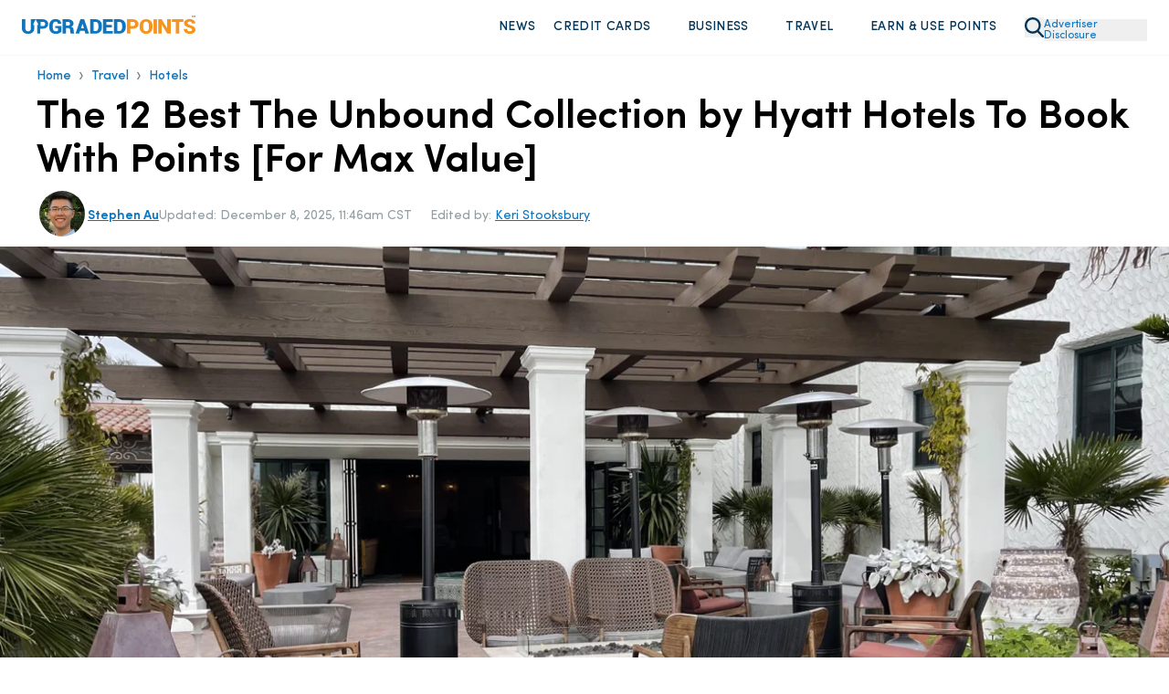

--- FILE ---
content_type: text/html
request_url: https://upgradedpoints.com/travel/hotels/best-the-unbound-collection-by-hyatt-hotels/
body_size: 157584
content:
<!DOCTYPE html><html lang="en-US" translate="no"><head><meta charSet="utf-8"/><meta http-equiv="x-ua-compatible" content="ie=edge"/><meta name="viewport" content="width=device-width, initial-scale=1, shrink-to-fit=no"/><title data-gatsby-head="true">The 12 Best Hyatt Unbound Collection Hotels To Book With Points</title><script rel="preload" src="/_fs-ch-1T1wmsGaOgGaSxcX/assets/script.js"></script><link rel="preload" href="/fonts/SofiaProRegular.woff" as="font" type="font/woff" crossorigin="anonymous"/><link rel="preload" href="/fonts/SofiaProMedium.woff" as="font" type="font/woff" crossorigin="anonymous"/><link rel="preload" href="/fonts/SofiaProSemiBold.woff" as="font" type="font/woff" crossorigin="anonymous"/><link rel="preload" href="/fonts/SofiaProBold.woff" as="font" type="font/woff" crossorigin="anonymous"/><meta name="generator" content="Gatsby 5.13.7"/><meta name="description" content="The Unbound Collection by Hyatt is an upper-upscale and luxury boutique hotel brand focused on curating unique stories. Check it out here!" data-gatsby-head="true"/><meta name="author" content="Stephen Au" data-gatsby-head="true"/><meta name="robots" content="index, follow, max-image-preview:large, max-snippet:-1, max-video-preview:-1" data-gatsby-head="true"/><meta property="og:locale" content="en_US" data-gatsby-head="true"/><meta property="og:type" content="article" data-gatsby-head="true"/><meta property="og:title" content="The 12 Best Hyatt Unbound Collection Hotels To Book With Points" data-gatsby-head="true"/><meta property="og:description" content="The Unbound Collection by Hyatt is an upper-upscale and luxury boutique hotel brand focused on curating unique stories. Check it out here!" data-gatsby-head="true"/><meta property="og:url" content="https://upgradedpoints.com/travel/hotels/best-the-unbound-collection-by-hyatt-hotels/" data-gatsby-head="true"/><meta property="og:site_name" content="UpgradedPoints.com" data-gatsby-head="true"/><meta property="article:publisher" content="https://www.facebook.com/upgradedpoints/" data-gatsby-head="true"/><meta property="article:modified_time" content="2025-12-08T17:46:30+00:00" data-gatsby-head="true"/><meta property="og:image" content="https://upgradedpoints.com/wp-content/uploads/2021/03/Mar-Monte-Outside-Courtyard.jpg" data-gatsby-head="true"/><meta property="og:image:width" content="3000" data-gatsby-head="true"/><meta property="og:image:height" content="2250" data-gatsby-head="true"/><meta property="og:image:type" content="image" data-gatsby-head="true"/><meta name="twitter:card" content="summary_large_image" data-gatsby-head="true"/><meta name="twitter:site" content="@upgradedpoints" data-gatsby-head="true"/><meta name="twitter:label1" content="Est. reading time" data-gatsby-head="true"/><meta name="twitter:data1" content="19 minutes" data-gatsby-head="true"/><meta name="twitter:label2" content="Written by" data-gatsby-head="true"/><meta name="twitter:label2" content="Stephen Au" data-gatsby-head="true"/><style>.gatsby-image-wrapper{position:relative;overflow:hidden}.gatsby-image-wrapper picture.object-fit-polyfill{position:static!important}.gatsby-image-wrapper img{bottom:0;height:100%;left:0;margin:0;max-width:none;padding:0;position:absolute;right:0;top:0;width:100%;object-fit:cover}.gatsby-image-wrapper [data-main-image]{opacity:0;transform:translateZ(0);transition:opacity .25s linear;will-change:opacity}.gatsby-image-wrapper-constrained{display:inline-block;vertical-align:top}</style><noscript><style>.gatsby-image-wrapper noscript [data-main-image]{opacity:1!important}.gatsby-image-wrapper [data-placeholder-image]{opacity:0!important}</style></noscript><script type="module">const e="undefined"!=typeof HTMLImageElement&&"loading"in HTMLImageElement.prototype;e&&document.body.addEventListener("load",(function(e){const t=e.target;if(void 0===t.dataset.mainImage)return;if(void 0===t.dataset.gatsbyImageSsr)return;let a=null,n=t;for(;null===a&&n;)void 0!==n.parentNode.dataset.gatsbyImageWrapper&&(a=n.parentNode),n=n.parentNode;const o=a.querySelector("[data-placeholder-image]"),r=new Image;r.src=t.currentSrc,r.decode().catch((()=>{})).then((()=>{t.style.opacity=1,o&&(o.style.opacity=0,o.style.transition="opacity 500ms linear")}))}),!0);</script><link rel="icon" href="/favicon-32x32.png?v=2806b517f14f082835dab5ff53ef9e18" type="image/png"/><link rel="manifest" href="/manifest.webmanifest" crossorigin="anonymous"/><link rel="apple-touch-icon" sizes="96x96" href="/favicon-96x96.png?v=2806b517f14f082835dab5ff53ef9e18"/><link rel="apple-touch-icon" sizes="48x48" href="/favicon-48x48.png?v=2806b517f14f082835dab5ff53ef9e18"/><link rel="apple-touch-icon" sizes="16x16" href="/favicon-16x16.png?v=2806b517f14f082835dab5ff53ef9e18"/><script>window.dataLayer = window.dataLayer || [];window.dataLayer.push({"platform":"gatsby"}); (function(w,d,s,l,i){w[l]=w[l]||[];w[l].push({'gtm.start': new Date().getTime(),event:'gtm.js'});var f=d.getElementsByTagName(s)[0], j=d.createElement(s),dl=l!='dataLayer'?'&l='+l:'';j.async=true;j.src= 'https://www.googletagmanager.com/gtm.js?id='+i+dl+'';f.parentNode.insertBefore(j,f); })(window,document,'script','dataLayer', 'GTM-NNBF2VD');</script><link rel="canonical" href="https://upgradedpoints.com/travel/hotels/best-the-unbound-collection-by-hyatt-hotels/" data-gatsby-head="true"/><script type="application/ld+json" class="yoast-schema-graph" data-gatsby-head="true">{"@context":"https://schema.org","@graph":[{"@type":"Article","@id":"https://upgradedpoints.com/travel/hotels/best-the-unbound-collection-by-hyatt-hotels/#article","isPartOf":{"@id":"https://upgradedpoints.com/travel/hotels/best-the-unbound-collection-by-hyatt-hotels/"},"author":{"name":"Stephen Au","@id":"https://upgradedpoints.com/#/schema/person/50e5d6ecf86f068f9095b680ea321c42"},"headline":"The 12 Best The Unbound Collection by Hyatt Hotels To Book With Points [For Max Value]","datePublished":"2022-11-29T14:00:10+00:00","dateModified":"2025-12-08T17:46:30+00:00","mainEntityOfPage":{"@id":"https://upgradedpoints.com/travel/hotels/best-the-unbound-collection-by-hyatt-hotels/"},"wordCount":3527,"commentCount":0,"publisher":{"@id":"https://upgradedpoints.com/#organization"},"articleSection":["Hotels","Travel"],"inLanguage":"en-US","potentialAction":[{"@type":"CommentAction","name":"Comment","target":["https://upgradedpoints.com/travel/hotels/best-the-unbound-collection-by-hyatt-hotels/#respond"]}],"copyrightYear":"2025","copyrightHolder":{"@id":"https://upgradedpoints.com/#organization"},"image":{"@id":"/travel/hotels/best-the-unbound-collection-by-hyatt-hotels/#primaryimage"},"thumbnailUrl":"https://upgradedpoints.com/wp-content/uploads/2021/03/Mar-Monte-Outside-Courtyard.jpg"},{"@type":"WebPage","@id":"https://upgradedpoints.com/travel/hotels/best-the-unbound-collection-by-hyatt-hotels/","url":"https://upgradedpoints.com/travel/hotels/best-the-unbound-collection-by-hyatt-hotels/","name":"The 12 Best Hyatt Unbound Collection Hotels To Book With Points","isPartOf":{"@id":"https://upgradedpoints.com/#website"},"datePublished":"2022-11-29T14:00:10+00:00","dateModified":"2025-12-08T17:46:30+00:00","description":"The Unbound Collection by Hyatt is an upper-upscale and luxury boutique hotel brand focused on curating unique stories. Check it out here!","breadcrumb":{"@id":"https://upgradedpoints.com/travel/hotels/best-the-unbound-collection-by-hyatt-hotels/#breadcrumb"},"inLanguage":"en-US","potentialAction":[{"@type":"ReadAction","target":["https://upgradedpoints.com/travel/hotels/best-the-unbound-collection-by-hyatt-hotels/"]}],"primaryImageOfPage":{"@id":"https://upgradedpoints.com/travel/hotels/best-the-unbound-collection-by-hyatt-hotels/#primaryimage"},"image":{"@id":"https://upgradedpoints.com/travel/hotels/best-the-unbound-collection-by-hyatt-hotels/#primaryimage"},"thumbnailUrl":"https://upgradedpoints.com/wp-content/uploads/2021/03/Mar-Monte-Outside-Courtyard.jpg"},{"@type":"BreadcrumbList","@id":"https://upgradedpoints.com/travel/hotels/best-the-unbound-collection-by-hyatt-hotels/#breadcrumb","itemListElement":[{"@type":"ListItem","position":1,"name":"Home","item":"https://upgradedpoints.com/"},{"@type":"ListItem","position":2,"name":"Travel","item":"https://upgradedpoints.com/travel/"},{"@type":"ListItem","position":3,"name":"Hotels"}]},{"@type":"WebSite","@id":"https://upgradedpoints.com/#website","url":"https://upgradedpoints.com/","name":"UpgradedPoints.com","description":"Upgrade Your Travel","publisher":{"@id":"https://upgradedpoints.com/#organization"},"potentialAction":[{"@type":"SearchAction","target":{"@type":"EntryPoint","urlTemplate":"https://upgradedpoints.com/search/{search_term_string}"},"query-input":{"@type":"PropertyValueSpecification","valueRequired":true,"valueName":"search_term_string"}}],"inLanguage":"en-US"},{"@type":"Organization","@id":"https://upgradedpoints.com/#organization","name":"UpgradedPoints.com","alternateName":"UP","url":"https://upgradedpoints.com/","logo":{"@type":"ImageObject","inLanguage":"en-US","@id":"https://upgradedpoints.com/#/schema/logo/image/","url":"https://upgradedpoints.com/wp-content/uploads/2020/09/favicon.png","contentUrl":"https://upgradedpoints.com/wp-content/uploads/2020/09/favicon.png","width":512,"height":512,"caption":"UpgradedPoints.com"},"image":{"@id":"https://upgradedpoints.com/#/schema/logo/image/"},"sameAs":["https://www.facebook.com/upgradedpoints/","https://x.com/upgradedpoints","https://mastodon.social/@upgradedpoints","https://instagram.com/upgradedpoints/","https://www.pinterest.com/upgradedpoints/","https://www.linkedin.com/company/upgraded-points","https://www.wikidata.org/wiki/Q97119102","https://www.youtube.com/@Upgradedpoints"]},{"@type":"Person","@id":"https://upgradedpoints.com/#/schema/person/50e5d6ecf86f068f9095b680ea321c42","name":"Stephen Au","image":{"@type":"ImageObject","inLanguage":"en-US","@id":"https://upgradedpoints.com/#/schema/person/image/","url":"https://secure.gravatar.com/avatar/afddb3d9d49ba83ea4721007e6d4828a?s=96&r=g","contentUrl":"https://secure.gravatar.com/avatar/afddb3d9d49ba83ea4721007e6d4828a?s=96&r=g","caption":"Stephen Au"},"description":"Former Senior Content Contributor","sameAs":["https://upgradedpoints.com/author/stephen/","https://www.instagram.com/aupacs/","https://www.linkedin.com/in/austephen/"],"jobTitle":"Former Senior Content Contributor","url":"https://upgradedpoints.com/author/stephen/"},{"@type":"ImageObject","inLanguage":"en-US","@id":"https://upgradedpoints.com/travel/hotels/best-the-unbound-collection-by-hyatt-hotels/#primaryImage","url":"https://upgradedpoints.com/wp-content/uploads/2021/03/Mar-Monte-Outside-Courtyard.jpg","contentUrl":"https://upgradedpoints.com/wp-content/uploads/2021/03/Mar-Monte-Outside-Courtyard.jpg","width":0,"height":0,"caption":""}]}</script><script type="application/ld+json" data-gatsby-head="true">{"@context":"https://schema.org","@type":"FAQPage","mainEntity":[{"@type":"Question","name":"What is The Unbound Collection by Hyatt?","acceptedAnswer":[{"@type":"Answer","text":"The Unbound Collection by Hyatt is a brand within Hyatt’s portfolio that focuses on upper-upscale or luxury travel experiences delivered in a boutique manner highlighting the stories of each property, just like an independent hotel.\n"}]},{"@type":"Question","name":"Who owns The Unbound Collection of hotels?","acceptedAnswer":[{"@type":"Answer","text":"Although hotels in The Unbound Collection by Hyatt have different owners around the world, all of these hotels are managed by Hyatt.\n"}]},{"@type":"Question","name":"Which is the most luxurious brand of Hyatt Hotels?","acceptedAnswer":[{"@type":"Answer","text":"In general, the most luxurious brand of Hyatt Hotels is Park Hyatt, Alila, Grand Hyatt, and Andaz. However, The Unbound Collection by Hyatt doesn’t fall too far behind — it’s focused on the upper-upscale and luxury segments.\n"}]},{"@type":"Question","name":"What are the best hotels in The Unbound Collection?","acceptedAnswer":[{"@type":"Answer","text":"We believe that the best hotels in The Unbound Collection by Hyatt are Rancho Pescadero, Carmel Valley Ranch, Royal Palms Resort & Spa, Hotel du Louvre, and The Lost Stone Villas & Spa.\n"}]}]}</script><link rel="alternate" type="application/rss+xml" title="Upgraded Points Feed" href="https://upgradedpoints.com/feed/" data-gatsby-head="true"/><link rel="alternate" type="application/rss+xml" title="Upgraded Points Hotels Feed" href="https://upgradedpoints.com/travel/hotels/feed/" data-gatsby-head="true"/><link rel="stylesheet" href="/styles.css"/><style title="Critical Styles">@font-face{font-display:swap;font-family:Sofia Pro;font-style:normal;font-weight:400;src:url(/fonts/SofiaProRegular.woff) format("woff")}@font-face{font-display:swap;font-family:Sofia Pro;font-style:normal;font-weight:500;src:url(/fonts/SofiaProMedium.woff) format("woff")}@font-face{font-display:swap;font-family:Sofia Pro;font-style:normal;font-weight:600;src:url(/fonts/SofiaProSemiBold.woff) format("woff")}@font-face{font-display:swap;font-family:Sofia Pro;font-style:italic;font-weight:400;src:url(/fonts/SofiaProRegular-Italic.woff) format("woff")}@font-face{font-display:swap;font-family:Sofia Pro;font-style:italic;font-weight:500;src:url(/fonts/SofiaProMedium-Italic.woff) format("woff")}@font-face{font-display:swap;font-family:Sofia Pro;font-style:italic;font-weight:600;src:url(/fonts/SofiaProSemiBold-Italic.woff) format("woff")}.grecaptcha-badge{display:none!important;z-index:100}

/*! tailwindcss v3.4.4 | MIT License | https://tailwindcss.com*/*,:after,:before{border:0 solid;box-sizing:border-box}:after,:before{--tw-content:""}:host,html{-webkit-text-size-adjust:100%;font-feature-settings:normal;-webkit-tap-highlight-color:transparent;font-family:ui-sans-serif,system-ui,sans-serif,Apple Color Emoji,Segoe UI Emoji,Segoe UI Symbol,Noto Color Emoji;font-variation-settings:normal;line-height:1.5;-moz-tab-size:4;-o-tab-size:4;tab-size:4}body{line-height:inherit;margin:0}hr{border-top-width:1px;color:inherit;height:0}abbr:where([title]){-webkit-text-decoration:underline dotted;text-decoration:underline dotted}h1,h2,h3,h4,h5,h6{font-size:inherit;font-weight:inherit}a{color:inherit;text-decoration:inherit}b,strong{font-weight:bolder}code,kbd,pre,samp{font-feature-settings:normal;font-family:ui-monospace,SFMono-Regular,Menlo,Monaco,Consolas,Liberation Mono,Courier New,monospace;font-size:1em;font-variation-settings:normal}small{font-size:80%}sub,sup{font-size:75%;line-height:0;position:relative;vertical-align:baseline}sub{bottom:-.25em}sup{top:-.5em}table{border-collapse:collapse;border-color:inherit;text-indent:0}button,input,optgroup,select,textarea{font-feature-settings:inherit;color:inherit;font-family:inherit;font-size:100%;font-variation-settings:inherit;font-weight:inherit;letter-spacing:inherit;line-height:inherit;margin:0;padding:0}button,select{text-transform:none}button,input:where([type=button]),input:where([type=reset]),input:where([type=submit]){-webkit-appearance:button;background-color:transparent;background-image:none}:-moz-focusring{outline:auto}:-moz-ui-invalid{box-shadow:none}progress{vertical-align:baseline}::-webkit-inner-spin-button,::-webkit-outer-spin-button{height:auto}[type=search]{-webkit-appearance:textfield;outline-offset:-2px}::-webkit-search-decoration{-webkit-appearance:none}::-webkit-file-upload-button{-webkit-appearance:button;font:inherit}summary{display:list-item}blockquote,dd,dl,figure,h1,h2,h3,h4,h5,h6,hr,p,pre{margin:0}fieldset{margin:0}fieldset,legend{padding:0}menu,ol,ul{list-style:none;margin:0;padding:0}dialog{padding:0}textarea{resize:vertical}input::-moz-placeholder,textarea::-moz-placeholder{color:#9ca3af;opacity:1}input::placeholder,textarea::placeholder{color:#9ca3af;opacity:1}[role=button],button{cursor:pointer}:disabled{cursor:default}audio,canvas,embed,iframe,img,object,svg,video{display:block;vertical-align:middle}img,video{height:auto;max-width:100%}[hidden]{display:none}*,:after,:before{--tw-border-spacing-x:0;--tw-border-spacing-y:0;--tw-translate-x:0;--tw-translate-y:0;--tw-rotate:0;--tw-skew-x:0;--tw-skew-y:0;--tw-scale-x:1;--tw-scale-y:1;--tw-pan-x: ;--tw-pan-y: ;--tw-pinch-zoom: ;--tw-scroll-snap-strictness:proximity;--tw-gradient-from-position: ;--tw-gradient-via-position: ;--tw-gradient-to-position: ;--tw-ordinal: ;--tw-slashed-zero: ;--tw-numeric-figure: ;--tw-numeric-spacing: ;--tw-numeric-fraction: ;--tw-ring-inset: ;--tw-ring-offset-width:0px;--tw-ring-offset-color:#fff;--tw-ring-color:rgba(59,130,246,.5);--tw-ring-offset-shadow:0 0 #0000;--tw-ring-shadow:0 0 #0000;--tw-shadow:0 0 #0000;--tw-shadow-colored:0 0 #0000;--tw-blur: ;--tw-brightness: ;--tw-contrast: ;--tw-grayscale: ;--tw-hue-rotate: ;--tw-invert: ;--tw-saturate: ;--tw-sepia: ;--tw-drop-shadow: ;--tw-backdrop-blur: ;--tw-backdrop-brightness: ;--tw-backdrop-contrast: ;--tw-backdrop-grayscale: ;--tw-backdrop-hue-rotate: ;--tw-backdrop-invert: ;--tw-backdrop-opacity: ;--tw-backdrop-saturate: ;--tw-backdrop-sepia: ;--tw-contain-size: ;--tw-contain-layout: ;--tw-contain-paint: ;--tw-contain-style: }::backdrop{--tw-border-spacing-x:0;--tw-border-spacing-y:0;--tw-translate-x:0;--tw-translate-y:0;--tw-rotate:0;--tw-skew-x:0;--tw-skew-y:0;--tw-scale-x:1;--tw-scale-y:1;--tw-pan-x: ;--tw-pan-y: ;--tw-pinch-zoom: ;--tw-scroll-snap-strictness:proximity;--tw-gradient-from-position: ;--tw-gradient-via-position: ;--tw-gradient-to-position: ;--tw-ordinal: ;--tw-slashed-zero: ;--tw-numeric-figure: ;--tw-numeric-spacing: ;--tw-numeric-fraction: ;--tw-ring-inset: ;--tw-ring-offset-width:0px;--tw-ring-offset-color:#fff;--tw-ring-color:rgba(59,130,246,.5);--tw-ring-offset-shadow:0 0 #0000;--tw-ring-shadow:0 0 #0000;--tw-shadow:0 0 #0000;--tw-shadow-colored:0 0 #0000;--tw-blur: ;--tw-brightness: ;--tw-contrast: ;--tw-grayscale: ;--tw-hue-rotate: ;--tw-invert: ;--tw-saturate: ;--tw-sepia: ;--tw-drop-shadow: ;--tw-backdrop-blur: ;--tw-backdrop-brightness: ;--tw-backdrop-contrast: ;--tw-backdrop-grayscale: ;--tw-backdrop-hue-rotate: ;--tw-backdrop-invert: ;--tw-backdrop-opacity: ;--tw-backdrop-saturate: ;--tw-backdrop-sepia: ;--tw-contain-size: ;--tw-contain-layout: ;--tw-contain-paint: ;--tw-contain-style: }.container{width:100%}@media (min-width:640px){.container{max-width:640px}}@media (min-width:768px){.container{max-width:768px}}@media (min-width:1024px){.container{max-width:1024px}}@media (min-width:1280px){.container{max-width:1280px}}@media (min-width:1536px){.container{max-width:1536px}}@media (max-width:834px){div#gatsby-focus-wrapper{overflow-x:hidden;width:100vw}body{overflow-x:hidden;width:calc(100vw - 35px)}}body{font-family:Sofia Pro,Helvetica,Arial,sans-serif;max-width:100vw;overflow-x:hidden;position:relative}body.no-scroll{overflow:hidden}select{-webkit-appearance:none;-moz-appearance:none;appearance:none}del,s{text-decoration-color:#e3130c!important;text-decoration-thickness:1.6px!important}h2,h3,h4{--tw-text-opacity:1;color:rgb(0 52 88/var(--tw-text-opacity));margin-bottom:2rem;margin-top:2rem}p{--tw-text-opacity:1;color:rgb(51 67 78/var(--tw-text-opacity));font-size:1rem;line-height:1.5rem;margin-bottom:1.25rem;margin-top:1.25rem}@media (min-width:1024px){p{font-size:1.125rem;line-height:1.75rem}}h2{font-size:2.25rem;font-weight:700;line-height:2.5rem}h3{font-size:1.5rem;font-weight:600;line-height:2rem}@media (min-width:768px){h3{font-size:1.875rem;line-height:2.25rem}}h4{font-size:1.25rem;font-weight:500;line-height:1.75rem}summary::-webkit-details-marker,summary::marker{display:none}summary.up-hello-bar::-webkit-details-marker,summary.up-hello-bar::marker{display:none!important}summary{cursor:pointer;-webkit-user-select:none;-moz-user-select:none;user-select:none}.search-page .search-page__container{display:flex;min-height:55vh}@media (min-width:768px){.search-page .search-page__container{min-height:70vh}}@media(max-width:380px){.search-page .search-page__container{min-height:45vh}}.search-page .search-page__container .loader-container,.search-page .search-page__container .search-page__content,.search-page__container h4.error{margin:auto}.search-page__content{padding-bottom:2rem;padding-top:2rem;width:100%}.search-page__content .guideBlocks{padding-bottom:0}.search-page__content .guideBlocks~.container{padding-top:1.5rem}.article h2{--tw-text-opacity:1;color:rgb(0 52 88/var(--tw-text-opacity))}.article h2,.article h3{margin-bottom:1rem;margin-top:1.5rem}.article>p,.articleContent>p{font-size:1.125rem;line-height:1.75rem;margin-bottom:1rem;margin-top:1rem}.article>h2,.articleContent>h2{font-size:1.875rem;line-height:2.25rem}.article>h2,.article>h3,.article>h4,.articleContent>h2,.articleContent>h3,.articleContent>h4{font-weight:600}.article>h3,.articleContent>h3{font-size:1.5rem;font-weight:500!important;line-height:2rem;margin-bottom:1rem}.article>h4,.articleContent>h4{font-size:1.25rem;line-height:1.75rem}.article>h5,.articleContent>h5{font-size:1.5rem;line-height:2rem}.container{margin-left:auto;margin-right:auto;padding-left:1.5rem;padding-right:1.5rem}@media (min-width:768px){.container{max-width:1000px!important;padding-left:2rem;padding-right:2rem}}@media (min-width:1024px){.container{padding-left:0;padding-right:0}}@media (min-width:1280px){.container{max-width:1200px!important}}@media (min-width:1536px){.container{padding:0}}#gatsby-focus-wrapper>header{--tw-bg-opacity:1;background-color:rgb(255 255 255/var(--tw-bg-opacity));position:relative;transition-duration:.15s;transition-timing-function:cubic-bezier(.4,0,.2,1)}@media (min-width:1024px){#gatsby-focus-wrapper>header{padding-bottom:10px;padding-top:10px}}#gatsby-focus-wrapper>header.sticky-nav{--tw-border-opacity:1;border-bottom-width:1px;border-color:rgb(238 238 238/var(--tw-border-opacity));border-style:solid;box-shadow:0 15px 30px rgba(0,0,0,.1);position:fixed;top:0;width:100%;z-index:80}#gatsby-focus-wrapper>header .headerWrapper{align-content:center;align-items:center;display:flex;justify-content:space-between;margin-left:auto;margin-right:auto;padding:1rem 1rem .5rem;position:relative;width:100%}@media (min-width:768px){#gatsby-focus-wrapper>header .headerWrapper{gap:1.5rem;padding:1rem 1.5rem}}@media (min-width:1024px){#gatsby-focus-wrapper>header .headerWrapper{padding-bottom:0;padding-top:0}}.headerLogo{text-align:center}@media (min-width:768px){.headerLogo{text-align:left}}@media (min-width:1024px){.headerLogo{flex-basis:20%}}.headerLogo img{max-width:190px}button.advertiser-disclosure{--tw-text-opacity:1;color:rgb(15 117 189/var(--tw-text-opacity));display:inline-block;font-size:.75rem;line-height:.75rem;margin-bottom:.3rem;margin-top:10px;text-align:left;width:-moz-fit-content;width:fit-content;z-index:30}button.advertiser-disclosure:hover{cursor:pointer}.headerNav{--tw-bg-opacity:1;background-color:rgb(255 255 255/var(--tw-bg-opacity));flex-basis:50%;left:0;position:absolute;right:0;top:0;z-index:95}@media (min-width:1024px){.headerNav{flex-basis:75%;position:static}}.headerNav>ul{--tw-bg-opacity:1;--tw-shadow:0 20px 25px -5px rgba(0,0,0,.1),0 8px 10px -6px rgba(0,0,0,.1);--tw-shadow-colored:0 20px 25px -5px var(--tw-shadow-color),0 8px 10px -6px var(--tw-shadow-color);align-items:flex-end;align-items:center;background-color:rgb(255 255 255/var(--tw-bg-opacity));box-shadow:var(--tw-ring-offset-shadow,0 0 #0000),var(--tw-ring-shadow,0 0 #0000),var(--tw-shadow);display:none;justify-content:flex-end;left:0;overflow-y:scroll;position:absolute;right:0;top:75px;z-index:100}.up-hello-bar.headerNav>ul{display:none!important}@media (min-width:768px){.headerNav>ul{max-width:101.75%!important;width:105%!important}}@media (min-width:1024px){.headerNav>ul{--tw-bg-opacity:1!important;--tw-shadow:0 0 #0000;--tw-shadow-colored:0 0 #0000;background-color:rgb(255 255 255/var(--tw-bg-opacity))!important;background-color:transparent;box-shadow:var(--tw-ring-offset-shadow,0 0 #0000),var(--tw-ring-shadow,0 0 #0000),var(--tw-shadow);display:flex;height:auto!important;max-width:none!important;overflow:hidden;padding-bottom:0;position:static;width:auto!important}}nav.headerNav ul::-webkit-scrollbar{display:none}nav.up-hello-bar.headerNav ul::-webkit-scrollbar{display:none!important}.headerNav>ul>li{--tw-border-opacity:1;border-bottom-width:1px;border-color:rgb(204 204 204/var(--tw-border-opacity));border-style:solid;display:flex;flex-direction:column;margin-bottom:-1px;position:relative}@media (min-width:1024px){.headerNav>ul>li{border-width:0;display:inline;margin-bottom:0;position:static}}.headerNav ul img{--tw-scale-x:.75;--tw-scale-y:.75;transform:translate(var(--tw-translate-x),var(--tw-translate-y)) rotate(var(--tw-rotate)) skewX(var(--tw-skew-x)) skewY(var(--tw-skew-y)) scaleX(var(--tw-scale-x)) scaleY(var(--tw-scale-y))}@media (min-width:1024px){.headerNav ul img{--tw-scale-x:1;--tw-scale-y:1;transform:translate(var(--tw-translate-x),var(--tw-translate-y)) rotate(var(--tw-rotate)) skewX(var(--tw-skew-x)) skewY(var(--tw-skew-y)) scaleX(var(--tw-scale-x)) scaleY(var(--tw-scale-y))}.headerNav ul li:hover .dropdown{display:flex}.headerNav ul li:hover .hover-off.dropdown{display:none}}.headerNav>ul>li>a,.headerNav>ul>li>span{--tw-bg-opacity:1;--tw-text-opacity:1;align-items:center;background-color:rgb(244 248 251/var(--tw-bg-opacity));color:rgb(0 52 88/var(--tw-text-opacity));cursor:pointer;display:flex;font-size:1rem;font-weight:600;justify-content:space-between;letter-spacing:.025em;line-height:1.5rem;padding:15px;padding-left:1.5rem!important;padding-right:1rem!important;text-transform:uppercase;width:100%}.headerNav>ul>li>a:hover,.headerNav>ul>li>span:hover{--tw-bg-opacity:1;background-color:rgb(245 250 255/var(--tw-bg-opacity))}@media (min-width:1024px){.headerNav>ul>li>a,.headerNav>ul>li>span{--tw-bg-opacity:1;background-color:rgb(255 255 255/var(--tw-bg-opacity));border-radius:.375rem;font-size:.875rem;font-weight:500;justify-content:flex-start;line-height:1.25rem;padding:10px!important}}.headerNav ul>li>a img,.headerNav ul>li>span img{height:14px;width:14px}.headerNav>ul>li>a.active{--tw-bg-opacity:1;background-color:rgb(245 250 255/var(--tw-bg-opacity))}.headerNav ul>li .selectedNavContainer{position:relative;width:100%}.headerNav ul>li .fakeDiv{display:none;height:10px;position:absolute;top:0;width:100%}.up-hello-bar.headerNav ul>li .fakeDiv{display:none!important}@media (min-width:1024px){.headerNav ul>li .fakeDiv{display:block}}.headerNav ul>li .selectedNavItem{bottom:-30px;display:none!important;height:0;left:45%;position:absolute;width:0;z-index:90}@media (min-width:1024px){.headerNav ul>li .selectedNavItem{display:block}}.headerNav ul>li .selectedNavItem{border-bottom:24px solid #fff;border-left:16px solid transparent;border-right:16px solid transparent}.headerNav>ul>li>button{padding-bottom:15px;padding-top:15px}@media (min-width:1536px){.headerNav>ul>li>button{padding-bottom:25px;padding-top:25px}}@media (min-width:1024px){.headerNav>ul>li>a button,.headerNav>ul>li>span button{margin-left:5px}}.headerNav a svg,.headerNav button svg,.headerNav span svg{display:block}@media (min-width:1024px){.headerNav a svg,.headerNav button svg,.headerNav span svg{display:none}}.headerNav a button.mobileNav{display:flex;justify-content:flex-end}@media (min-width:1024px){.headerNav a button.mobileNav{display:none}}.headerNav a .desktop-dropdown-icon,.headerNav span .desktop-dropdown-icon{--tw-scale-x:.75;--tw-scale-y:.75;display:none;margin-top:-3px;opacity:.75;transform:translate(var(--tw-translate-x),var(--tw-translate-y)) rotate(var(--tw-rotate)) skewX(var(--tw-skew-x)) skewY(var(--tw-skew-y)) scaleX(var(--tw-scale-x)) scaleY(var(--tw-scale-y))}.up-hello-bar .headerNav span .desktop-dropdown-icon,.up-hello-bar.headerNav a .desktop-dropdown-icon{display:none!important}@media (min-width:1024px){.headerNav a .desktop-dropdown-icon,.headerNav span .desktop-dropdown-icon{display:block}}.desktop-dropdown-menu{margin-right:20.5px;position:relative}.desktop-dropdown-menu:before{--tw-scale-x:.75;--tw-scale-y:.75;--tw-content:"";background-image:url(/svgs/chevron-down.svg);background-repeat:no-repeat;content:var(--tw-content);display:none;height:10px;margin-top:-3px;opacity:.75;position:absolute;right:7px;transform:translate(var(--tw-translate-x),var(--tw-translate-y)) rotate(var(--tw-rotate)) skewX(var(--tw-skew-x)) skewY(var(--tw-skew-y)) scaleX(var(--tw-scale-x)) scaleY(var(--tw-scale-y));width:20px}.up-hello-bar.desktop-dropdown-menu:before{display:none!important}@media (min-width:1024px){.desktop-dropdown-menu:before{display:block}}.headerNav>ul>li>a .chevron-icon{display:none}.up-hello-bar.headerNav>ul>li>a .chevron-icon{display:none!important}.headerNav>ul>.nav-search-icon{margin-left:15px}.headerNav>ul>.nav-search-icon svg{display:block}.headerNav .dropdown .dropdownCategory ul.mobile-sub-menu-item__menu li a{display:block;padding-left:7px;position:relative}@media (min-width:1024px){.headerNav .dropdown .dropdownCategory ul.mobile-sub-menu-item__menu li a{padding-left:0}}ul.mobile-sub-menu-item__menu li:before{--tw-content:"";background-image:url(/shared/nav-arrow.svg);background-repeat:no-repeat;background-size:contain;content:var(--tw-content);height:11px;left:2px;position:relative;top:2px;width:7px}@media (min-width:1024px){ul.mobile-sub-menu-item__menu li:before{position:absolute}}.dropdown-subnav ul.mobile-sub-menu-item__menu li img{height:16px;-o-object-fit:contain!important;object-fit:contain!important;-o-object-position:center;object-position:center;position:relative;width:11px}input.mobile-menu-toggle{-webkit-appearance:none;-moz-appearance:none;appearance:none;border-width:0;height:20px;position:relative;width:22px}@media (min-width:1024px){input.mobile-menu-toggle{display:none}}input.primary-menu-toggle:before{--tw-content:"";background-image:url(/svgs/bars.svg);background-repeat:no-repeat;content:var(--tw-content);height:20px;position:absolute;width:22px}input.primary-menu-toggle:checked:before{background-image:url(/svgs/times.svg)}input.mobile-menu-toggle.sub-menu-item{bottom:0;left:0;padding-bottom:27px;padding-top:27px;position:absolute;right:0;top:0;width:100%;z-index:50}.dropdown-subnav input.mobile-menu-toggle:before,.headerNav>ul>li>input.mobile-menu-toggle.sub-menu-item:before{--tw-brightness:brightness(.5);--tw-content:"";background-image:url(/svgs/chevron-down.svg);background-repeat:no-repeat;content:var(--tw-content);filter:var(--tw-blur) var(--tw-brightness) var(--tw-contrast) var(--tw-grayscale) var(--tw-hue-rotate) var(--tw-invert) var(--tw-saturate) var(--tw-sepia) var(--tw-drop-shadow);height:9px;position:absolute;right:15px;top:20px;width:15px}.dropdown-subnav input.mobile-menu-toggle:checked:before,.headerNav>ul>li>input.mobile-menu-toggle.sub-menu-item:checked:before{background-image:url(/svgs/chevron-up.svg)}.dropdown-subnav input.mobile-menu-toggle.sub-menu-item{padding:0;top:0}input.mobile-menu-toggle:checked~.dropdown{display:block}@media (min-width:1024px){input.mobile-menu-toggle:checked~.dropdown{display:none}}.dropdown-subnav input.mobile-menu-toggle:before{right:0;top:8px}input.mobile-menu-toggle:checked~ul.mobile-sub-menu-item__menu{display:flex}.hub.btn-activeBonuses .container .fullFeaturedWrapper{border-width:0;margin-bottom:0;margin-top:0;padding:0}.btn-activeBonuses{--tw-bg-opacity:1;background-color:rgb(0 52 88/var(--tw-bg-opacity));border-radius:12px;font-size:.875rem;font-weight:500;line-height:1.25rem;margin-bottom:1rem;margin-top:1rem;margin-inline-end:.5rem;padding:.625rem 1.25rem;text-align:center}.btn-activeBonuses,.btn-activeBonuses:hover{--tw-text-opacity:1;color:rgb(255 255 255/var(--tw-text-opacity))}.btn-activeBonuses:focus{outline:2px solid transparent;outline-offset:2px}.btn-activeBonuses{transition:all .2s ease}.btn-activeBonuses:hover{--tw-bg-opacity:1;background-color:rgb(15 117 189/var(--tw-bg-opacity))}input.mobile-menu-toggle:checked~.headerNav>ul{display:block}@media (min-width:1024px){input.mobile-menu-toggle:checked~.headerNav>ul{display:flex}}body:has(.primary-menu-toggle:checked){overflow:hidden}.dropdown-subnav>ul.mobile-sub-menu-item__menu{display:none;gap:.5rem;margin-bottom:0;padding-left:.5rem}.up-hello-bar.dropdown-subnav>ul.mobile-sub-menu-item__menu{display:none!important}@media (min-width:1024px){.dropdown-subnav>ul.mobile-sub-menu-item__menu{display:flex;gap:0;margin-bottom:20px;padding-left:0}}.dropdown-subnav>ul.mobile-sub-menu-item__menu li{margin-bottom:0}.headerWrapper .close-menu{display:none}.up-hello-bar.headerWrapper .close-menu{display:none!important}.dropdown{display:none;left:0;margin:auto;right:0;top:40px;z-index:50}.up-hello-bar.dropdown{display:none!important}@media (min-width:1024px){.dropdown{position:absolute}}.dropdown{background:transparent}.dropdown a,.dropdownCategory a,.dropdownSubCategory a{--tw-text-opacity:1;color:rgb(0 52 88/var(--tw-text-opacity));font-size:14px;font-weight:400;line-height:1.125rem;position:relative}.dropdown a:hover,.dropdownCategory a:hover,.dropdownSubCategory a:hover{--tw-text-opacity:1;color:rgb(247 148 30/var(--tw-text-opacity));cursor:pointer}.dropdown a{padding-left:.25rem}@media (min-width:1024px){.dropdown a{padding:0}}ul .dropdown a:before{display:none}ul.up-hello-bar .dropdown a:before{display:none!important}.dropdown li{display:flex}.dropdown li img{--tw-scale-x:0.7;--tw-scale-y:0.7;transform:translate(var(--tw-translate-x),var(--tw-translate-y)) rotate(var(--tw-rotate)) skewX(var(--tw-skew-x)) skewY(var(--tw-skew-y)) scaleX(var(--tw-scale-x)) scaleY(var(--tw-scale-y))}.dropdown li span.versus{margin-left:.15rem;margin-right:.15rem;text-transform:lowercase!important}@media (min-width:1024px){.dropdown li span.versus{margin-left:0;margin-right:0}}.dropdown{--tw-bg-opacity:1;background-color:rgb(255 255 255/var(--tw-bg-opacity));width:100%}@media (min-width:1024px){.dropdown{--tw-shadow:0 20px 25px -5px rgba(0,0,0,.1),0 8px 10px -6px rgba(0,0,0,.1);--tw-shadow-colored:0 20px 25px -5px var(--tw-shadow-color),0 8px 10px -6px var(--tw-shadow-color);box-shadow:var(--tw-ring-offset-shadow,0 0 #0000),var(--tw-ring-shadow,0 0 #0000),var(--tw-shadow)}}.dropdownCategory{flex-basis:100%}@media (min-width:768px){.dropdownCategory{flex-basis:33.333333%}}.dropdown .submenu-title,.dropdownCategory .submenu-title{--tw-text-opacity:1;color:rgb(15 117 189/var(--tw-text-opacity));display:inline-block;font-size:1rem;font-weight:600;line-height:1.25rem;margin-bottom:0;margin-top:0;padding-bottom:0;padding-left:0;padding-top:0;position:static;text-transform:capitalize}@media (min-width:1024px){.dropdown .submenu-title,.dropdownCategory .submenu-title{line-height:1.25rem;margin-bottom:1rem;margin-top:1rem}}.dropdown .submenu-title:before{display:none}.up-hello-bar.dropdown .submenu-title:before{display:none!important}.dropdown .dropdown-subnav{--tw-border-opacity:1;border-bottom-width:1px;border-color:rgb(221 221 221/var(--tw-border-opacity));border-style:dashed;display:flex;flex-direction:column;gap:.5rem;padding-bottom:.5rem;position:relative}@media (min-width:1024px){.dropdown .dropdown-subnav{--tw-bg-opacity:1;background-color:rgb(245 250 255/var(--tw-bg-opacity));border-radius:.375rem;border-width:0;display:block;gap:0;padding-bottom:2rem;padding-left:1rem!important;padding-right:1rem!important}}@media (min-width:1280px){.dropdown .dropdown-subnav{padding-left:1.5rem!important;padding-right:1.5rem!important}}.dropdown .dropdown-subnav:last-child{border-width:0}.dropdown-subnav ul{padding-bottom:0}@media (min-width:1024px){.dropdown-subnav ul{padding-bottom:1rem}}.dropdown-subnav ul li{line-height:1.25rem;margin-bottom:.5rem}@media (min-width:1024px){.dropdown-subnav ul li{padding-left:16px}}.dropdown-subnav ul li img{left:0;position:absolute}@media (min-width:768px){.dropdown-subnav .subCategoryImage{margin-bottom:0}}@media (min-width:1024px){.dropdown-subnav .subCategoryImage{height:100px;margin-bottom:1rem}}@media (min-width:1280px){.dropdown-subnav .subCategoryImage{height:130px;margin-bottom:.5rem}}@media (min-width:1536px){.dropdown-subnav .subCategoryImage{height:200px}}.dropdown-subnav figure.subCategoryImage img{border-radius:.375rem}.dropdown-subnav img{-o-object-fit:cover!important;object-fit:cover!important}.dropdown{flex:1 1 0%;flex-direction:column;flex-wrap:nowrap;gap:1rem;margin-left:auto;margin-right:auto;padding:1rem 1rem 1rem 1.5rem}@media (min-width:1024px){.dropdown{flex-direction:row;padding-left:1.5rem;padding-right:1.5rem}}.dropdown ul{align-content:flex-start;align-items:flex-start;display:flex;flex-direction:column;margin-bottom:20px}.dropdown ul.sideBySide{flex-wrap:wrap}@media (min-width:1536px){.dropdown ul.sideBySide{flex-direction:row}.dropdown ul.sideBySide li{width:48%}}.dropdown .allLink{bottom:0;margin-bottom:20px;position:static;text-decoration-line:underline}@media (min-width:1024px){.dropdown .allLink{position:absolute}}.dropdownSubCategory.guides{flex-basis:100%}@media (min-width:1024px){.dropdownSubCategory.guides{--tw-border-opacity:1;border-left-color:rgb(221 221 221/var(--tw-border-opacity));border-left-width:1px;flex-basis:50%;padding-left:2rem}}.dropdownSubCategory.guides ul{flex-direction:row;flex-wrap:wrap;justify-content:flex-start}@media (min-width:1024px){.dropdownSubCategory.guides ul{flex-direction:column}}@media (min-width:1280px){.dropdownSubCategory.guides ul{flex-direction:row}}.dropdownSubCategory.guides li{flex-basis:40%}@media (min-width:768px){.dropdownSubCategory.guides li{flex-basis:48%}}@media (min-width:1024px){.dropdownSubCategory.guides li{flex-basis:40%}}.headerWrapper .inputWrapper{margin-bottom:1rem}.mobileNavToggle{margin-bottom:-8px}.mobileNavToggle button:disabled{--tw-bg-opacity:1;background-color:rgb(255 255 255/var(--tw-bg-opacity))}@media (min-width:1024px) and (max-width:1279px){.headerNav>ul>li:nth-child(2) .dropdown .dropdown-subnav:nth-child(9) ul{display:flex}.headerNav>ul>li:nth-child(2) .dropdown .dropdown-subnav:nth-child(9) ul li{flex:1}.headerNav>ul>li:nth-child(5) .dropdown .dropdown-subnav:nth-child(9){flex-basis:100%!important}.headerNav>ul>li:nth-child(5) .dropdown .dropdown-subnav:nth-child(9) ul{display:flex;flex-direction:row;flex-wrap:wrap}.headerNav>ul>li:nth-child(5) .dropdown .dropdown-subnav:nth-child(9) ul li{flex-basis:19.3%}.dropdown-subnav{flex-basis:23.8%!important}.featuredNewsArticle.cols2 .newsBlockContent{height:100%!important}.featuredNewsArticle.cols2 .newsBlockContent,figure.countries-visited{display:flex;flex-direction:column;justify-content:center}.withIcon{height:90px}}@media (min-width:1024px){.dropdownCategory ul li:last-child{bottom:1rem;position:absolute}.dropdownCategory ul li:last-child img{display:none}.up-hello-bar.dropdownCategory ul li:last-child img{display:none!important}.dropdownCategory ul li:last-child a{margin-left:-15px;padding-left:0;text-decoration-line:underline}}@media (min-width:1280px){nav.headerNav>ul>li:nth-child(4) .dropdown>div:first-child>ul>li:last-child svg{left:24px}}@media (min-width:1024px){.headerLogo{margin-top:-6px}.mobile-sub-menu-item__menu li:last-child:before{display:none}.up-hello-bar.mobile-sub-menu-item__menu li:last-child:before{display:none!important}}@media (min-width:768px) and (max-width:1023px){.dropdown{padding-right:30px}.headerNav>ul>li>input.mobile-menu-toggle.sub-menu-item:before{right:30px}}@media (min-width:1024px) and (max-width:1279px){.dropdown{flex-wrap:wrap!important}.dropdown .dropdown-subnav{flex-basis:32%!important}.headerNav>ul>li:nth-child(4) .dropdown .dropdown-subnav.dropdownCategory{flex-basis:49%!important}.headerNav>ul>li:nth-child(4) .dropdown .dropdown-subnav.dropdownCategory .subCategoryImage{margin-bottom:1rem!important}}@media (max-width:1024px){.headerNav>ul{background:rgba(0,0,0,.5);height:calc(100vh - 80px)}}@media (min-width:1024px) and (max-width:1279px){.headerNav>ul>li:nth-child(4) .dropdown{flex-wrap:wrap!important}@media (min-width:1024px) and (max-width:1279px){.headerNav>ul>li:nth-child(2) .dropdown .dropdown-subnav.dropdownCategory,.headerNav>ul>li:nth-child(4) .dropdown .dropdown-subnav.dropdownCategory,.headerNav>ul>li:nth-child(5) .dropdown .dropdown-subnav.dropdownCategory{flex-basis:23.75%!important}}.headerNav>ul>li:nth-child(4) .dropdown .dropdown-subnav.dropdownCategory .subCategoryImage{@pply h-[100px]}.headerNav>ul>li:nth-child(4) .dropdown .dropdown-subnav.dropdownCategory .dropdown ul.sideBySide li{flex-basis:100%!important}.headerNav>ul>li:nth-child(4) .dropdown ul.sideBySide li{width:100%}}@media (max-width:1023px){.headerNav>ul>li>a{--tw-border-opacity:1;border-bottom-width:1px;border-color:rgb(238 238 238/var(--tw-border-opacity));border-style:solid}.mobile-sub-menu-item__menu>li a{display:block}.dropdown li span.versus{margin:0 -.05rem!important}.dropdown-subnav.dropdownCategory{margin-bottom:.5rem;padding-bottom:.5rem;padding-top:.5rem}.dropdown .dropdown-subnav:last-child{margin-bottom:0}}@media (min-width:1024px){ul.mobile-sub-menu-item__menu img{left:0!important;position:absolute!important}ul.mobile-sub-menu-item__menu li{display:block;line-height:1rem;padding-left:16px!important;position:relative}@media (min-width:1024px){ul.mobile-sub-menu-item__menu li{line-height:1.25rem}}}@media (max-width:767px) and (max-height:800px){.headerNav>ul{height:100vh!important;padding-bottom:160px!important}}@media (min-width:1024px){.dropdownCategory p.submenu-title{margin-bottom:1rem!important}.mobile-sub-menu-item__menu>li{margin-bottom:.5rem!important;padding-left:0!important}@media (min-width:1024px){.mobile-sub-menu-item__menu>li{margin-bottom:.5rem!important}}.mobile-sub-menu-item__menu>li img{margin-right:.25rem;width:11px}}@media (max-width:1024px){.headerNav ul>li button svg{filter:brightness(.5)}}@media (max-width:1023px){.headerWrapper{-moz-column-gap:0!important;column-gap:0!important;flex-wrap:wrap;row-gap:10px!important}#gatsby-focus-wrapper header.template-lander-header .headerWrapper{justify-content:center}.advertiser-disclosure-container{flex-basis:100%;text-align:center}button.advertiser-disclosure{--tw-text-opacity:1!important;background:none!important;bottom:0;color:rgb(15 117 189/var(--tw-text-opacity))!important;display:block;margin-left:auto;margin-right:auto;margin-top:7px;padding:0!important;position:unset!important;right:0}.dropdown .submenu-title:hover{background-image:none!important}}.disclosure-modal-container{--tw-bg-opacity:1;background-color:rgb(8 56 101/var(--tw-bg-opacity));height:100vh;left:auto;padding:30px;position:fixed;right:-300px;top:0;transition:right .33s;width:300px;z-index:100}.disclosure-modal-container__title{--tw-text-opacity:1;color:rgb(255 255 255/var(--tw-text-opacity));font-size:22px;font-weight:700;margin-bottom:.5rem;margin-top:0}@media (min-width:768px){.disclosure-modal-container__title{margin-bottom:2rem;margin-top:2rem}}.disclosure-modal-container__title{line-height:2.25rem}.disclosure-modal-container__content a,.disclosure-modal-container__content>p{--tw-text-opacity:1;color:rgb(255 255 255/var(--tw-text-opacity));font-size:10pt}.disclosure-modal-container__content a{text-decoration-line:underline}.disclosure-modal-container__content>p{line-height:1.25rem}.disclosure-modal-container.open{right:0}.disclosure-modal-container__button.upBtn{--tw-bg-opacity:1;background-color:rgb(37 167 115/var(--tw-bg-opacity));border-radius:5px;font-size:11px;padding-bottom:8px;padding-top:8px}.upBtn{--tw-bg-opacity:1;--tw-text-opacity:1;background-color:rgb(15 117 189/var(--tw-bg-opacity));border-radius:12px;color:rgb(255 255 255/var(--tw-text-opacity));font-size:.875rem;line-height:1.25rem;padding:.5rem 1rem;text-transform:uppercase}.homeIntro{overflow:hidden;padding-bottom:1rem;padding-top:0}@media (min-width:768px){.homeIntro{padding-bottom:2rem;padding-top:2rem}}.homeIntro h1{--tw-text-opacity:1;color:rgb(255 255 255/var(--tw-text-opacity));font-size:1.5rem;font-weight:600;line-height:2rem;line-height:1.25;margin-bottom:1rem;margin-top:0}@media (min-width:768px){.homeIntro h1{font-size:2.25rem;line-height:2.5rem;margin-bottom:2rem}}.homeIntro p,.homeIntro span{--tw-text-opacity:1;color:rgb(255 255 255/var(--tw-text-opacity));margin:0}.homeIntro span{font-size:1.125rem;font-weight:500}@media (min-width:768px){.homeIntro span{font-size:1.25rem;line-height:1.75rem}}.homeIntro p{font-size:1rem;font-weight:300;line-height:1.5rem;margin-bottom:1rem}@media (min-width:1024px){.homeIntro p{font-size:1.125rem;line-height:1.75rem}}.homeIntro li{align-items:flex-start;display:flex}.homeIntro li svg{flex:1}.homeIntro li p{line-height:1.25rem;margin-top:0}.homeIntro span{font-weight:600;line-height:1.25rem;margin-bottom:.5rem!important}.homeIntro li span{flex:15}.homeIntro li span span{display:inline-block;margin-bottom:.5rem}.homeIntro svg{margin-right:10px;margin-top:-2px;width:24px}.homeIntro{--tw-bg-opacity:1;background-color:rgb(24 55 98/var(--tw-bg-opacity))}.homeIntro .container{align-items:stretch;display:flex;flex-direction:column;padding-left:1rem;padding-right:1rem}@media (min-width:768px){.homeIntro .container{flex-direction:row;padding-left:1.5rem;padding-right:1.5rem}}.homeIntro .container .content{order:2}@media (min-width:768px){.homeIntro .container .content{order:1}}.homeIntro .container .\!content{order:2}@media (min-width:768px){.homeIntro .container .\!content{order:1}}.homeIntro .container .featuredImages{margin-bottom:2rem;margin-top:3rem;order:1}@media (min-width:768px){.homeIntro .container .featuredImages{margin-bottom:4rem;margin-top:0;order:2}}.homeIntro .container .\!content,.homeIntro .container .content,.homeIntro .container .featuredImages{flex:1 1 0%;position:relative}.homeIntro .container .featuredImages figure{--tw-bg-opacity:1;--tw-shadow:0 20px 25px -5px rgba(0,0,0,.1),0 8px 10px -6px rgba(0,0,0,.1);--tw-shadow-colored:0 20px 25px -5px var(--tw-shadow-color),0 8px 10px -6px var(--tw-shadow-color);background-color:rgb(255 255 255/var(--tw-bg-opacity));box-shadow:var(--tw-ring-offset-shadow,0 0 #0000),var(--tw-ring-shadow,0 0 #0000),var(--tw-shadow);padding:.5rem .5rem 1rem}.homeIntro .container .featuredImages .featuredImage1{--tw-rotate:-20deg;left:-60px;position:absolute;top:-1rem;transform:translate(var(--tw-translate-x),var(--tw-translate-y)) rotate(var(--tw-rotate)) skewX(var(--tw-skew-x)) skewY(var(--tw-skew-y)) scaleX(var(--tw-scale-x)) scaleY(var(--tw-scale-y));width:180px;z-index:30}@media (min-width:768px){.homeIntro .container .featuredImages .featuredImage1{--tw-rotate:-10deg;bottom:-4rem;left:7rem;top:unset;transform:translate(var(--tw-translate-x),var(--tw-translate-y)) rotate(var(--tw-rotate)) skewX(var(--tw-skew-x)) skewY(var(--tw-skew-y)) scaleX(var(--tw-scale-x)) scaleY(var(--tw-scale-y));width:219px}}@media (min-width:1024px){.homeIntro .container .featuredImages .featuredImage1{left:10rem}}.homeIntro .container .featuredImages .featuredImage0{--tw-rotate:-15deg;left:0;margin-left:auto;margin-right:auto;position:relative;right:0;top:-1rem;transform:translate(var(--tw-translate-x),var(--tw-translate-y)) rotate(var(--tw-rotate)) skewX(var(--tw-skew-x)) skewY(var(--tw-skew-y)) scaleX(var(--tw-scale-x)) scaleY(var(--tw-scale-y));width:200px;z-index:20}@media (min-width:768px){.homeIntro .container .featuredImages .featuredImage0{left:0;margin-left:1rem;position:absolute;top:15%;width:280px}}@media (min-width:1024px){.homeIntro .container .featuredImages .featuredImage0{top:.5rem}}.homeIntro .container .featuredImages .featuredImage2{--tw-rotate:20deg;position:absolute;right:-30px;top:0;transform:translate(var(--tw-translate-x),var(--tw-translate-y)) rotate(var(--tw-rotate)) skewX(var(--tw-skew-x)) skewY(var(--tw-skew-y)) scaleX(var(--tw-scale-x)) scaleY(var(--tw-scale-y));width:170px;z-index:10}@media (min-width:768px){.homeIntro .container .featuredImages .featuredImage2{bottom:auto;margin-bottom:auto;margin-top:auto;top:auto;width:280px}}@media (min-width:1024px){.homeIntro .container .featuredImages .featuredImage2{right:0;top:1.5rem}}.homeIntro .container .featuredImages img{width:100%!important}.categoryNavSection{background:url(/home/bg-hero.jpg) no-repeat bottom!important;background-image:url(/images/bg-hero.jpg);background-position:bottom;background-size:cover!important;background-size:contain;margin-bottom:1.5rem;padding-bottom:2rem;padding-top:1.5rem}@media (min-width:640px){.categoryNavSection{padding-bottom:1.5rem;padding-top:1.5rem}}.categoryNavSection>div{margin-left:auto;margin-right:auto;padding-left:0;padding-right:0}.categoryNavSection h2,.categoryNavSection>div{--tw-text-opacity:1;color:rgb(255 255 255/var(--tw-text-opacity));text-align:center}.categoryNavSection h2{font-size:1.875rem;font-weight:600;line-height:2.25rem}.categoryNavSection .container>p{--tw-text-opacity:1;color:rgb(255 255 255/var(--tw-text-opacity));font-size:1rem;line-height:1.25rem;margin-bottom:1rem;margin-top:.5rem;padding-left:1rem;padding-right:1rem}@media (min-width:640px){.categoryNavSection .container>p{margin-bottom:-.5rem;padding-left:0;padding-right:0}}@media (min-width:1024px){.categoryNavSection .container>p{font-size:1.125rem;line-height:1.75rem}}.categoryNav{margin-left:auto;margin-right:auto;max-width:800px}@media (min-width:768px){.categoryNav{margin-bottom:4rem;margin-top:2rem}}@media (min-width:1024px){.categoryNav{margin-bottom:4rem}}.categoryNav ul{display:flex;flex-wrap:wrap;gap:.5rem;justify-content:center;margin-top:1rem;width:100%}@media (min-width:640px){.categoryNav ul{gap:1rem}}@media (min-width:768px){.categoryNav ul{margin-top:0}}.categoryNav ul li{max-width:45%;padding-right:20px;width:100%}@media (min-width:768px){.categoryNav ul li{max-width:-moz-fit-content;max-width:fit-content}}li.catLink.cat-viewAll{flex-grow:1;grid-column:span 2/span 2;text-align:center;width:100%}@media (min-width:640px){li.catLink.cat-viewAll{grid-column:span 1/span 1}}@media (min-width:1024px){li.catLink.cat-viewAll{max-width:-moz-fit-content;max-width:fit-content}}.categoryNav a{--tw-text-opacity:1;background-position:20px;background-size:20px 20px;color:rgb(0 52 88/var(--tw-text-opacity));display:block;display:flex;font-size:.875rem;line-height:1rem;padding-bottom:12px;padding-left:42px;padding-top:15px;text-align:left;width:100%}@media (min-width:768px){.categoryNav a{background-position:14px;background-size:auto;background-size:20px 20px;padding-right:8px}}.categoryNav .cat-cruises{background-position:20px;background-size:25px 25px}@media (min-width:768px){.categoryNav .cat-cruises{background-position:20px;background-size:auto;background-size:35px 35px}}.categoryNav .credit-card-button a{display:block;font-size:.875rem!important;line-height:1.25rem!important;padding-left:1rem;padding-right:1rem;text-align:center}.categoryNav .catLink{align-items:center;display:flex}.categoryNav a span{-webkit-font-smoothing:antialiased;-moz-osx-font-smoothing:grayscale;display:block;font-weight:600;line-height:1.25rem;padding-left:4px;position:relative;text-transform:uppercase}li.catLink.cat-bonuses a{background-position-x:15px;background-size:20px!important;padding-left:40px}li.catLink.cat-credit-cards a{background-image:url(/svgs/category-creditcards.svg);background-repeat:no-repeat}li.catLink.cat-business a{background-image:url(/svgs/category-business.svg);background-repeat:no-repeat}li.catLink.cat-travel a{background-image:url(/svgs/category-travel.svg);background-repeat:no-repeat}li.catLink.cat-advertisement a{background-image:url(/svgs/category-advertisement.svg);background-repeat:no-repeat;padding-right:20px}li.catLink.cat-shipping a{background-image:url(/svgs/category-shipping.svg);background-repeat:no-repeat}li.catLink.cat-airlines a{background-image:url(/svgs/category-airline.svg);background-repeat:no-repeat}li.catLink.cat-hotels a{background-image:url(/svgs/category-hotel.svg);background-repeat:no-repeat}li.catLink.cat-bonuses a{background-image:url(/svgs/category-bonuses.svg);background-repeat:no-repeat}li.catLink.cat-news a{background-image:url(/svgs/category-news.svg);background-repeat:no-repeat}li.catLink.cat-cruises a{background-image:url(/svgs/category-cruises.svg);background-repeat:no-repeat}li.catLink.cat-CashBack a{background-image:url(/svgs/category-cashback.svg);background-repeat:no-repeat}li.catLink.cat-NoAnnualFee a{background-image:url(/svgs/category-no-annual-fee.svg);background-repeat:no-repeat}li.catLink.cat-viewAll a{--tw-text-opacity:1;border-radius:.375rem;color:rgb(255 255 255/var(--tw-text-opacity));padding-left:1rem;padding-right:2rem}@media (min-width:768px){li.catLink.cat-viewAll a{padding-left:2rem}}li.catLink a.categoryImageWrapper{padding-left:2rem;padding-right:2rem}li.catLink a{font-weight:400;text-transform:uppercase}li.catLink .categoryImage{width:100%}.catLink{--tw-bg-opacity:1;--tw-text-opacity:1;background-color:rgb(255 255 255/var(--tw-bg-opacity));border-radius:9999px;color:rgb(15 117 189/var(--tw-text-opacity));font-weight:400!important;transition-duration:.15s;transition-property:all;transition-timing-function:cubic-bezier(.4,0,.2,1)}.catLink:hover{--tw-bg-opacity:1;background-color:rgb(244 248 251/var(--tw-bg-opacity))}.catLink{box-shadow:0 5px 10px #00000045}.catLink:hover{text-shadow:0 1px 0 #fff}.catLink figure{height:47px;width:25px}@media (min-width:768px){.catLink figure{width:45px}.catLink figure img{bottom:0;top:auto}}.categoryNavinside_variant{--tw-bg-opacity:1;background-color:rgb(255 255 255/var(--tw-bg-opacity));border-radius:.375rem;max-width:100%;padding-top:0;position:relative}@media (min-width:768px){.categoryNavinside_variant{margin-bottom:4rem!important}}@media (min-width:1024px){.categoryNavinside_variant{margin-top:0}}.businessPage .categoryNavinside_variant ul{margin-left:auto;margin-right:auto;max-width:1000px}.categoryNavinside_variant{margin-bottom:1rem;margin-top:1.5rem!important}@media (min-width:768px){.categoryNavinside_variant{margin-bottom:0;margin-top:0}}nav.categoryNav.categoryNavinside_variant{margin-bottom:2rem;margin-top:2rem!important}@media (min-width:768px){nav.categoryNav.categoryNavinside_variant{margin-bottom:4rem!important}}.businessPage .categoryNav ul li{max-width:100%;text-align:left}@media (min-width:640px){.businessPage .categoryNav ul li{max-width:-moz-fit-content;max-width:fit-content}}.businessPage .categoryNav ul li a span{text-align:left}.categoryNavinside_variant ul{margin-left:auto;margin-right:auto}@media (min-width:768px){.categoryNavinside_variant ul{max-width:100%}}@media (min-width:1280px){.categoryNavinside_variant ul{max-width:900px}}.categoryNavinside_variant li{--tw-border-opacity:1;--tw-shadow:0 8px 14px 2px rgba(0,0,0,.1);--tw-shadow-colored:0 8px 14px 2px var(--tw-shadow-color);border-color:rgb(238 238 238/var(--tw-border-opacity));border-style:solid;border-width:1px;box-shadow:var(--tw-ring-offset-shadow,0 0 #0000),var(--tw-ring-shadow,0 0 #0000),var(--tw-shadow);max-width:48%!important}@media (min-width:640px){.categoryNavinside_variant li{max-width:-moz-fit-content!important;max-width:fit-content!important}}.categoryNavinside_variant h2{font-size:1.125rem;font-weight:400;line-height:1.75rem;text-align:left}@media (min-width:640px){.categoryNavinside_variant h2{margin-bottom:1.5rem}}@media (min-width:768px){.categoryNavinside_variant h2{text-align:center}}.categoryNavinside_variant li span{line-height:.8rem}@media (max-width:413px){li.catLink{grid-column:span 2/span 2}.catLink{box-shadow:0 2px 10px #0000000d}}li.catLink.cat-viewAll{background:url(/svgs/icon-arrow-white.svg) calc(100% - 20px) no-repeat #1daf75;background-size:18px}@media (min-width:1024px){li.catLink.cat-NoAnnualFee{max-width:-moz-fit-content;max-width:fit-content}}@media (max-width:380px){li.catLink.cat-viewAll{max-width:-moz-fit-content;max-width:fit-content}}@media (min-width:380px) and (max-width:430px){.categoryNav a{background-position-x:16px!important;background-size:25px;padding-left:45px}}@media (max-width:600px){.categoryNavSection{--tw-bg-opacity:1!important;background-color:rgb(15 117 191/var(--tw-bg-opacity))!important;background-image:none!important}}@media (min-width:2200px){section.categoryNavSection{background-position-y:80%!important}.categoryNav{margin-bottom:1rem}}.blockHeader{align-items:center;flex-direction:column;gap:3rem;justify-content:space-between;margin:0 0 1.5rem}@media (min-width:768px){.blockHeader{display:flex;flex-direction:row;gap:0}}@media (min-width:1024px){.blockHeader{align-items:flex-start}}.blockHeader .titles{flex-basis:55%;margin-top:1rem}@media (min-width:1024px){.blockHeader .titles{flex-basis:66.666667%}}.blockHeader>a.hasSubtitle{max-width:-moz-fit-content;max-width:fit-content}.blockHeader .blockHeader__headline{--tw-text-opacity:1;color:rgb(0 52 88/var(--tw-text-opacity));font-size:1.25rem;font-weight:700;line-height:1.75rem;margin-bottom:.5rem;margin-top:.5rem}.aboutHeaderInfo .aboutHeaderInfoContent .aboutTitleAndDesignation>span,.blockHeader>h2,.hubHeader h2,h2{--tw-text-opacity:1;color:rgb(17 35 48/var(--tw-text-opacity));font-size:1.5rem;font-weight:600;line-height:1.75rem;margin:0}.aboutHeaderInfo .aboutHeaderInfoContent .aboutTitleAndDesignation>p,.aboutHeaderInfo .aboutHeaderInfoContent .aboutTitleAndDesignation>span{display:block;line-height:2rem;text-align:center}@media(min-width:1280px){.aboutHeaderInfo .aboutHeaderInfoContent .aboutTitleAndDesignation>p,.aboutHeaderInfo .aboutHeaderInfoContent .aboutTitleAndDesignation>span{text-align:left}}header.aboutHeaderInfo.aboutHeaderInfoAuthorHeader .aboutHeaderInfoContent.singleAuthorPage .aboutTitleAndDesignation p.designation{padding:.25rem .875rem}.featuredNewsArticle .newsBlock{aspect-ratio:1/1;display:block!important;position:relative}@media (min-width:768px){.featuredNewsArticle .newsBlock{aspect-ratio:3/2}}@media (min-width:1024px){.featuredNewsArticle .newsBlock{aspect-ratio:auto;height:40vh;max-height:600px;min-height:400px}}.featuredNewsArticle .newsBlock figure{height:100%!important;left:0;position:absolute;top:0;width:100%;z-index:1}.featuredNewsArticle .newsBlock .newsBlockContent{height:auto!important}@media (min-width:1024px){.featuredNewsArticle .newsBlock .newsBlockContent{padding-left:2.5rem;padding-right:2.5rem}}.featuredNewsArticle .newsBlock .newsBlockContent .btn-standard,.featuredNewsArticle .newsBlock .newsBlockContent .excerpt-container{display:none!important}.featuredNewsArticle .newsContainer{display:block!important;margin-top:.5rem}.featuredNewsArticle .newsContainer figure a:after{bottom:0;display:block;height:100%;left:0;position:absolute;width:100%;z-index:2}@media (min-width:1024px){.featuredNewsArticle .newsContainer figure a:after{height:100%}}.featuredNewsArticle .newsContainer figure a:after{background:#003458;background:linear-gradient(180deg,rgba(0,52,88,0) 60%,rgba(0,52,88,.9) 90%);content:""}.featuredNewsArticle .newsBlock .newsBlockContent h3{display:block;font-size:1.875rem;line-height:110%!important;max-width:100%}@media (min-width:768px){.featuredNewsArticle .newsBlock .newsBlockContent h3{font-size:2rem!important}}@media (min-width:1024px){.featuredNewsArticle .newsBlock .newsBlockContent h3{font-size:2.125rem!important}}.featuredNewsArticle .newsBlock .newsBlockContent h3{text-shadow:0 5px 10px rgba(0,0,0,.5)}@media(max-width:767px){.featuredNewsArticle .newsContainer figure a:after{background:linear-gradient(180deg,rgba(0,52,88,0) 20%,rgba(0,52,88,.9) 90%)}.featuredNewsArticle .newsBlock:first-child .newsBlockContent h3 a{font-size:1.875rem;line-height:2.25rem;margin-bottom:-.5rem;text-shadow:0 2px 10px #000}.hub.featuredNewsArticle .newsBlock:first-child .container .fullFeaturedWrapper{border-width:0;margin-bottom:0;margin-top:0;padding:0}.featuredNewsArticle .newsBlock:first-child{--tw-border-opacity:1;--tw-bg-opacity:1;--tw-shadow:0px 8px 16px 1px rgba(#00345882);--tw-shadow-colored:0px 8px 16px 1px var(--tw-shadow-color);aspect-ratio:auto;background-color:rgb(0 52 88/var(--tw-bg-opacity));border-color:rgb(255 255 255/var(--tw-border-opacity));border-style:solid;border-width:1px;box-shadow:var(--tw-ring-offset-shadow,0 0 #0000),var(--tw-ring-shadow,0 0 #0000),var(--tw-shadow);box-sizing:content-box;height:400px;margin-bottom:0;padding-bottom:100px}}.featuredNewsArticle .newsBlock .newsBlockContent time{margin-bottom:.5rem}.featuredNewsArticle .newsBlock .newsBlockContent h3 a,.featuredNewsArticle .newsBlock .newsBlockContent time{--tw-text-opacity:1;color:rgb(255 255 255/var(--tw-text-opacity))}.featuredNewsArticle{margin-top:0!important;padding-bottom:0!important;padding-top:0!important}.featuredNewsArticle .blockPostMeta,.featuredNewsArticle .newsBlock{margin-bottom:10px}.featuredNewsArticle .date-category-wrapper time{font-size:.875rem;line-height:1rem;margin-bottom:.5rem}.featuredNewsArticle .author-time-separator{--tw-text-opacity:1;color:rgb(255 255 255/var(--tw-text-opacity))}.featuredNewsArticle .blockPostMeta .newsBlockContent-author>a{margin-bottom:.5rem}.featuredNewsArticle .author-time-separator,.featuredNewsArticle .date-category-wrapper{display:none!important}.featuredNewsArticle.guideBlocks .newsBlock .newsBlockContent-author a,.featuredNewsArticle.guideBlocks .newsBlock .newsBlockContent-author span{--tw-text-opacity:1;color:rgb(255 255 255/var(--tw-text-opacity))}.guideBlocks .newsBlock .newsBlockContent-author a:hover{--tw-text-opacity:1;color:rgb(0 52 88/var(--tw-text-opacity));transition:all .1s ease}.featuredNewsArticle figure{height:100%;width:60%}.featuredNewsArticle{margin-top:-1rem}.featuredNewsArticle .newsContainer .newsBlock .newsBlockContent .news-block__author-block a,.featuredNewsArticle .newsContainer .newsBlock .newsBlockContent span{--tw-text-opacity:1!important;color:rgb(255 255 255/var(--tw-text-opacity))!important}.featuredNewsArticle .newsContainer .newsBlock .newsBlockContent .blockPostMeta .newsBlockContent-author .news-block__author-block{--tw-text-opacity:1;color:rgb(255 255 255/var(--tw-text-opacity))}.newsContainer{gap:.5rem;grid-template-columns:repeat(2,minmax(0,1fr));margin-top:.5rem}@media (min-width:768px){.newsContainer{-moz-column-gap:1rem;column-gap:1rem;display:grid;padding:0;row-gap:0}}@media (min-width:1024px){.newsContainer{grid-template-columns:repeat(3,minmax(0,1fr));row-gap:1rem}}.newsBlockContent h3{--tw-text-opacity:1;color:rgb(0 52 88/var(--tw-text-opacity));font-size:1.5rem;font-weight:600;line-height:24px!important;margin-bottom:.5rem;margin-top:0}@media (min-width:1024px){.newsBlockContent h3{line-height:28px!important}}.newsBlockContent p{font-size:.875rem;line-height:1.25rem!important;margin-bottom:2rem;margin-top:0}@media (min-width:1024px){.newsBlockContent p{font-size:1rem;line-height:1.5rem}}.newsBlockContent time{--tw-text-opacity:1;color:rgb(118 118 118/var(--tw-text-opacity));font-size:.875rem;font-weight:500;line-height:1.25rem;margin:0 0 5px;text-transform:uppercase}.featuredNewsArticle .newsBlock .newsBlockContent{bottom:2rem;padding-bottom:0;position:absolute;z-index:2}.newsBlockContent .blockPostMeta .newsBlockContent-author .news-block__author-block a,.newsBlockContent .blockPostMeta .newsBlockContent-author .news-block__author-block time,.newsBlockContent .blockPostMeta .newsBlockContent-author span{--tw-text-opacity:1!important;color:rgb(118 118 118/var(--tw-text-opacity))!important}.cols2 .newsContainer{display:grid;grid-template-columns:repeat(1,minmax(0,1fr))}@media (min-width:640px){.cols2 .newsContainer{grid-template-columns:repeat(2,minmax(0,1fr))}}.cols2 .newsContainer .newsBlock{display:flex;flex-direction:column}@media (min-width:1024px){.cols2 .newsContainer .newsBlock{flex-direction:row}}.cols2 .newsContainer .newsBlock figure{margin-bottom:0;overflow:hidden}@media (min-width:1024px){.cols2 .newsContainer .newsBlock figure{aspect-ratio:1/1;flex-basis:40%}}.cols2 .newsBlock figure img{bottom:0;margin:auto;right:0;top:0}.cols2 .newsContainer .newsBlockContent{flex-basis:60%}.site-content .container{margin-left:auto;margin-right:auto;padding-top:2rem}@media (min-width:1024px){.site-content .container{max-width:1200px}}.article .site-content .container,.main{position:relative}.featuredNewsArticle.cols2 .newsContainer{display:grid;grid-template-columns:none}.featuredNewsArticle.cols2 .newsContainer .newsBlock figure{aspect-ratio:auto;flex-basis:auto;height:220px;width:100%}@media (min-width:1024px){.featuredNewsArticle.cols2 .newsContainer .newsBlock figure{flex-basis:66.666667%;height:auto}.featuredNewsArticle.cols2 .newsContainer .newsBlockContent{height:400px}}.full-width-template{--tw-border-opacity:1;border-color:rgb(244 246 249/var(--tw-border-opacity));border-style:solid;border-top-width:1px;padding-top:0}.full-width-template .site-content{margin-left:auto;margin-right:auto;max-width:900px}.full-width-template.no-featured-image .site-content{max-width:100%!important}.full-width-template .site-content.with-sidebar{display:flex;flex-direction:column;gap:2rem;justify-content:space-between}@media (min-width:1024px){.full-width-template .site-content.with-sidebar{flex-direction:row}}@media (min-width:1280px){.full-width-template .site-content.with-sidebar .main{width:65%}}@media (min-width:1024px){.full-width-template .site-content .main{margin-left:auto;margin-right:auto}}.full-width-template .site-content.with-sidebar .sidebar{display:block;padding-bottom:2rem;padding-top:1rem;position:relative;width:100%}@media (min-width:1280px){.full-width-template .site-content.with-sidebar .sidebar{width:35%}}.full-width-template .site-content.with-sidebar .sidebar .sidebar-container{height:100%}.full-width-template .site-content.with-sidebar .sidebar .sidebar-container::-webkit-scrollbar{display:none}.up-hello-bar.full-width-template .site-content.with-sidebar .sidebar .sidebar-container::-webkit-scrollbar{display:none!important}.sidebar:has(.modal-active){z-index:95}.full-width-template .container{position:relative}@media(min-width:1000px) and (max-width:1199px){.sidebar-container .orangeBadge span,.sidebar-container .redBadge span{font-size:.75rem;line-height:1rem}}@media (min-width:1024px) and (max-width:1280px){.full-width-template .site-content.with-sidebar .main{width:75%}.full-width-template .site-content.with-sidebar .sidebar{width:25%}}.default-template-header .template-header__breadcrumbs a{--tw-text-opacity:1;color:rgb(0 52 88/var(--tw-text-opacity))}.default-template>.container{display:flex;flex-direction:column;max-width:1000px}@media (min-width:1024px){.default-template>.container{flex-direction:row;max-width:1200px}.default-template>.container .main{width:65%}}.default-template>.container .aside{--tw-border-opacity:1;border-color:rgb(238 238 238/var(--tw-border-opacity));border-left-width:1px;border-style:dashed;padding-bottom:20px;padding-left:30px;padding-right:30px}@media (min-width:768px){@media (min-width:1024px){.default-template>.container .aside{margin-left:30px}}}@media (min-width:1024px){.default-template>.container .aside{width:32%}}.template-header{margin-top:.75rem}@media (min-width:768px){.template-header{margin-top:.5rem}}.template-header .template_salesLander{margin-top:1rem}@media (min-width:768px){.template-header .template_salesLander{margin-top:.5rem}}.default-template .table-of-contents__container{display:none}.up-hello-bar.default-template .table-of-contents__container{display:none!important}.headings-wrapper{--tw-border-opacity:1;--tw-bg-opacity:1;--tw-shadow:0px 10px 20px 1px rgba(0,0,0,.2);--tw-shadow-colored:0px 10px 20px 1px var(--tw-shadow-color);background-color:rgb(255 255 255/var(--tw-bg-opacity));border-color:rgb(238 238 238/var(--tw-border-opacity));border-style:solid;border-width:1px;box-shadow:var(--tw-ring-offset-shadow,0 0 #0000),var(--tw-ring-shadow,0 0 #0000),var(--tw-shadow);padding:1rem 1.5rem;position:absolute;z-index:55}@media (min-width:1024px){.headings-wrapper{margin-top:4px;max-width:800px}}.headings-item__link{--tw-text-opacity:1;color:rgb(15 117 189/var(--tw-text-opacity));display:block;font-size:1rem;font-weight:600;line-height:1.125rem;margin-bottom:.5rem;max-width:-moz-fit-content;max-width:fit-content;padding-bottom:0;padding-top:0;position:relative}.headings-item__link:hover{text-decoration-line:underline}.headings-item__link span{font-size:1rem!important;line-height:1.5rem!important}li.headings-item{margin-left:15px}@media (min-width:1024px){li.headings-item{margin-bottom:0}}.headings-item__link svg{--tw-rotate:-90deg;height:15px;left:-20px;margin-right:.5rem;position:absolute;top:3px;transform:translate(var(--tw-translate-x),var(--tw-translate-y)) rotate(var(--tw-rotate)) skewX(var(--tw-skew-x)) skewY(var(--tw-skew-y)) scaleX(var(--tw-scale-x)) scaleY(var(--tw-scale-y));width:15px}ul.headings{-ms-overflow-style:none!important;box-sizing:border-box;max-height:46.5vh;max-width:80vw;overflow:-moz-scrollbars-vertical!important;overflow-y:scroll!important;padding-bottom:30px;padding-right:1rem;scrollbar-width:none!important}ul.headings::-webkit-scrollbar{display:none!important}.headings-wrapper:before{bottom:0;display:block;height:40px;left:0;position:absolute;width:100%;z-index:100}@media (min-width:768px){.headings-wrapper:before{height:45px}}.headings-wrapper:before{background:#fff;background:linear-gradient(0deg,#fff 70%,hsla(0,0%,100%,0));content:""}ul.headings{padding-bottom:20px}@media(max-width:700px){ul.headings{max-height:39.5vh}}.aboutHeader{margin-bottom:1rem;overflow:hidden;padding-bottom:2.5rem;padding-top:2.5rem;position:relative}@media (min-width:768px){.aboutHeader{padding-bottom:5rem;padding-top:5rem}}.aboutHeader>.container{display:flex}.aboutHeader .container>figure{bottom:0;left:0;margin:auto;position:absolute;right:0;top:0;z-index:10}.aboutHeader .container>figure img{bottom:0;margin:auto;-o-object-fit:cover!important;object-fit:cover!important;position:absolute;top:0;width:100%}.aboutHeaderInfo{--tw-text-opacity:1;color:rgb(255 255 255/var(--tw-text-opacity));margin:auto;max-width:100%;padding-left:16px;padding-right:16px;position:relative;width:1280px;z-index:30}@media (min-width:1024px){.aboutHeaderInfo{padding-left:30px;padding-right:30px}}@media (min-width:1536px){.aboutHeaderInfo{padding-left:0;padding-right:0}}.aboutHeader p{--tw-text-opacity:1;color:rgb(255 255 255/var(--tw-text-opacity));font-size:1.125rem;line-height:1.75rem;margin-bottom:0;margin-top:0}.aboutHeader .headerBreadcrumb{position:relative;top:-40px;z-index:65}.aboutHeader .headerBreadcrumb a{--tw-text-opacity:1;color:rgb(255 255 255/var(--tw-text-opacity))}.aboutHeader h1{font-size:2.25rem;font-weight:700;line-height:2.5rem}.aboutHeaderInfoContent{display:flex;flex:1 1 0%;flex-direction:column;gap:.5rem}@media (min-width:768px){.aboutHeaderInfoContent{gap:0}}@media (min-width:1024px){.aboutHeaderInfoContent{gap:.5rem}}.singleAuthorPage .aboutTitleAndDesignation{align-items:center;-moz-column-gap:.625rem;column-gap:.625rem;display:flex;flex-direction:column}@media (min-width:640px){.singleAuthorPage .aboutTitleAndDesignation{flex-direction:row}}.aboutHeaderInfoContent.singleAuthorPage .designation{--tw-bg-opacity:1;--tw-text-opacity:1;align-items:center;background-color:rgb(255 255 255/var(--tw-bg-opacity));border-radius:9999px;color:rgb(3 51 88/var(--tw-text-opacity));display:flex;font-size:14px;font-weight:600;height:24px;line-height:1;margin-bottom:8px;margin-top:8px;min-height:24px;padding-left:1rem;padding-right:1rem}@media (min-width:640px){.aboutHeaderInfoContent.singleAuthorPage .designation{font-size:13px;font-weight:400;margin-bottom:0;margin-top:0}}@media (min-width:1024px){.aboutHeaderInfoContent.singleAuthorPage .designation{margin-top:7px}}.aboutHeaderInfoAuthorHeader{gap:1rem}.aboutHeaderInfoAuthorHeader .topicOfExpertise{margin-left:auto;margin-right:auto}@media (min-width:768px){.aboutHeaderInfoAuthorHeader .topicOfExpertise{margin-left:0!important;margin-right:0!important}}.aboutHeaderInfoAuthorHeader h1,.aboutHeaderInfoAuthorHeader h2{--tw-text-opacity:1;color:rgb(255 255 255/var(--tw-text-opacity));font-size:1.5rem;font-weight:500!important;line-height:2rem}@media (min-width:1024px){.aboutHeaderInfoAuthorHeader h1,.aboutHeaderInfoAuthorHeader h2{font-size:36px}}.aboutHeaderInfoContent p{font-size:18px;margin-bottom:0;margin-top:0;text-align:center}.aboutHeaderInfoContent .topicOfExpertise{--tw-bg-opacity:1;--tw-text-opacity:1;--tw-shadow:0 10px 15px -3px rgba(0,0,0,.1),0 4px 6px -4px rgba(0,0,0,.1);--tw-shadow-colored:0 10px 15px -3px var(--tw-shadow-color),0 4px 6px -4px var(--tw-shadow-color);background-color:rgb(255 255 255/var(--tw-bg-opacity));border-radius:.375rem;box-shadow:var(--tw-ring-offset-shadow,0 0 #0000),var(--tw-ring-shadow,0 0 #0000),var(--tw-shadow);color:rgb(0 52 88/var(--tw-text-opacity));font-size:.75rem;line-height:1.5rem;margin-left:auto;margin-right:auto;margin-top:.5rem;padding:2px .5rem;width:-moz-fit-content;width:fit-content}.aboutHeaderInfoContent .topicOfExpertise:hover.hub .container .fullFeaturedWrapper{border-width:0;margin-bottom:0;margin-top:0;padding:0}.aboutHeaderInfoContent .topicOfExpertise:hover{--tw-bg-opacity:1;--tw-text-opacity:1;background-color:rgb(0 52 88/var(--tw-bg-opacity));color:rgb(255 255 255/var(--tw-text-opacity))}@media (min-width:768px){.aboutHeaderInfoContent .topicOfExpertise{margin-top:0}}@media (min-width:1024px){.aboutHeaderInfoContent .topicOfExpertise{margin-left:0;margin-right:0;margin-top:1rem}}.image-overlay{display:block;height:100%;left:0;position:absolute;top:0;width:100%;z-index:20}.fullFeatured.fullFeaturedCopy-variant.fullFeaturedReview .image-overlay{background:linear-gradient(180deg,rgba(0,52,88,0) 60%,rgba(0,52,88,.9) 90%)}.image-overlay{background:#003458;background:linear-gradient(180deg,rgba(0,52,88,0),#003458 80%)}.image-overlayHorizontal_variant{background:#0f75bd;background:linear-gradient(0deg,#0f75bd 40%,rgba(0,52,88,0))}.template-header__breadcrumbs li a,span.headerBreadcrumb a{--tw-text-opacity:1;color:rgb(15 117 189/var(--tw-text-opacity));font-size:.875rem;font-weight:500;line-height:1.25rem;text-transform:capitalize}.template-header__breadcrumbs li a:hover,span.headerBreadcrumb a:hover{text-decoration-line:underline}@media (min-width:834px){.image-overlayHorizontal_variant{background:#0f75bd;background:linear-gradient(90deg,#0f75bd 40%,rgba(0,52,88,0))}}.aboutBlockBrowserLarge-variant .aboutHeaderInfo{gap:0}@media (min-width:1024px){.aboutBlockBrowserLarge-variant .aboutHeaderInfo h2{margin-top:-1.25rem}}.aboutBlockBrowser .aboutHeaderInfo h2{font-size:1.5rem;line-height:2rem;text-align:center}@media (min-width:1280px){.aboutBlockBrowser .aboutHeaderInfo h2{text-align:left}}.aboutBlockBrowser .aboutHeaderInfo{--tw-bg-opacity:1;align-content:center;align-items:center;background-color:rgb(244 248 251/var(--tw-bg-opacity));border-radius:12px 12px 0 0;flex-direction:column;margin-bottom:1rem;padding-bottom:1rem;padding-top:1rem}@media (min-width:768px){.aboutBlockBrowser .aboutHeaderInfo{padding-left:1rem;padding-right:1rem}}@media (min-width:1280px){.aboutBlockBrowser .aboutHeaderInfo{flex-direction:row;padding-bottom:0;padding-top:1.25rem}}.aboutHeader .aboutHeaderInfoContent .topicOfExpertise{margin-top:0}.aboutHeaderInfoContent .designation{display:inline-block;font-size:.875rem;line-height:1.25rem;line-height:1.2!important;margin-top:0;text-align:center}@media (min-width:768px){.aboutHeaderInfoContent .designation{min-height:30px}}@media (min-width:1024px){.aboutHeaderInfoContent .designation{font-size:1rem;line-height:1.5rem;min-height:0}}@media (min-width:1280px){.aboutHeaderInfoContent .designation{text-align:left}}.aboutHeader .aboutHeaderInfoContent p{text-align:center}@media (min-width:640px){.aboutHeader .aboutHeaderInfoContent p{text-align:left!important}}.social{align-content:center;align-items:center;display:flex;flex-direction:row;gap:1.25rem;grid-template-columns:repeat(5,minmax(0,1fr));margin-left:0!important;margin-top:.5rem;max-width:200px}@media (min-width:768px){.social{gap:.5rem;justify-content:flex-start;justify-content:center}}.social a{width:20px}.social a:hover{--tw-brightness:brightness(1.5);filter:var(--tw-blur) var(--tw-brightness) var(--tw-contrast) var(--tw-grayscale) var(--tw-hue-rotate) var(--tw-invert) var(--tw-saturate) var(--tw-sepia) var(--tw-drop-shadow)}.social li{list-style-type:none;margin:0;padding:0;position:relative;z-index:40}.social img{border-radius:0!important;height:18px;-o-object-fit:contain!important;object-fit:contain!important;width:18px}.aboutBlockBrowser .social{margin-top:2rem}.aboutBlockBrowser .social li img,.aboutHeaderInfoContent .social li img{height:18px;text-align:center;width:18px}.aboutHeaderInfoContent .social{margin-top:.5rem!important}.aboutBlockBrowser .social li a img{max-height:16px;max-width:100%}.aboutBlockBrowserLarge-variant .newsBlock .social{bottom:1.5rem;gap:1.5rem;left:1.5rem;position:absolute}@media (min-width:768px){.aboutBlockBrowserLarge-variant .newsBlock .social{bottom:2rem;left:2.5rem}}@media (min-width:1024px){.aboutBlockBrowserLarge-variant .newsBlock .social{left:auto;right:2rem}}.aboutProfile figure{height:96px;top:0;width:96px}@media (min-width:1536px){.aboutProfile figure{height:124px;width:124px}}.aboutProfile figure img{border-radius:9999px}.aboutHeaderInfo ul.social{justify-content:center!important}@media (min-width:768px){.aboutHeaderInfo ul.social{justify-content:flex-start!important}}.aboutProfile figure.\!isAuthorHeader,.aboutProfile figure.isAuthorHeader{margin-left:auto;margin-right:auto}.aboutHeaderInfo{align-items:center;display:flex;flex-direction:column;text-align:center}@media (min-width:640px){.aboutHeaderInfo{flex-direction:row;text-align:left}}.aboutProfile img{width:100%}.aboutProfileAuthorHeader{margin-bottom:0}@media (min-width:768px){.aboutProfileAuthorHeader{margin-right:1.5rem}}.template2col{margin-bottom:2rem;margin-top:1rem}@media (min-width:768px){.template2col{margin-top:0}}.template2col .container{align-content:flex-start;align-items:flex-start;display:flex;flex-direction:column;flex-wrap:wrap}@media (min-width:768px){.template2col .container{gap:1rem}}@media (min-width:1024px){.template2col .container{flex-direction:row;gap:3rem}}.template2col .main{order:2}@media (min-width:768px){.template2col .main{order:1}}@media (min-width:1024px){.template2col .main{flex-basis:50%}}.template2col .main p{font-size:1rem;line-height:1.5rem}.template2col .aside{order:1;position:relative}@media (min-width:768px){.template2col .aside{order:2}}@media (min-width:1024px){.template2col .aside{flex-basis:45%}}.template2col .aside figure{aspect-ratio:4/3;width:100%}@media (min-width:1024px){.template2col .aside figure{position:absolute;top:-4rem}}.template2col .aside figure{border-radius:12px}.template2col .aside figure img{border-radius:10px;height:auto}.aboutQuickInfo{--tw-bg-opacity:1;--tw-text-opacity:1;background-color:rgb(244 248 251/var(--tw-bg-opacity));border-radius:.75rem;color:rgb(0 52 88/var(--tw-text-opacity));display:grid;grid-template-columns:repeat(1,minmax(0,1fr));margin-bottom:2rem;padding-bottom:2rem}@media (min-width:640px){.aboutQuickInfo{grid-template-columns:repeat(2,minmax(0,1fr))}}@media (min-width:768px){.aboutQuickInfo{margin-bottom:0;padding-bottom:2rem}}.aboutQuickInfo label{display:block;margin-bottom:-.5rem}@media (min-width:1024px){.aboutQuickInfo label{margin-bottom:0}}.aboutQuickInfo>div{padding:0 2rem}@media (min-width:768px){.aboutQuickInfo>div{padding-top:0}}.withIcon{padding-bottom:1rem!important;padding-top:1rem!important}.withIcon label{font-size:1.25rem;line-height:1.75rem;margin-bottom:-.5rem;margin-top:0}.aboutQuickInfo p{--tw-text-opacity:1;color:rgb(0 52 88/var(--tw-text-opacity));font-size:.875rem;line-height:1.25rem;margin-bottom:.5rem;margin-top:.5rem}.template2col .aboutQuickInfo figure{bottom:0;left:0;position:relative;right:0;top:0}.template2col .aboutQuickInfo figure.us-states{height:40px;width:58px}.template2col .aboutQuickInfo figure.countries-visited{height:58px;width:58px}.template2col .aside.aboutQuickInfo figure{border-radius:0}.withIcon{--tw-border-opacity:1;align-content:flex-start;align-items:center;border-bottom:1px rgb(198 206 212/var(--tw-border-opacity));border-style:dashed;display:flex;gap:1rem;padding-bottom:1.5rem}label{--tw-text-opacity:1;color:rgb(0 52 88/var(--tw-text-opacity));display:inline-block;font-weight:600;margin-bottom:.5rem;margin-top:1rem}body:has(header .search-wrapper){overflow:hidden}.search-wrapper{--tw-bg-opacity:1;align-items:center;background-color:rgb(250 250 250/var(--tw-bg-opacity));bottom:0;display:flex;flex-direction:column;left:0;overflow-y:scroll;padding-bottom:1rem;position:absolute;right:0;top:80px;z-index:80}@media (min-width:1024px){.search-wrapper{top:50px}}.search-wrapper{box-shadow:0 40px 20px 5px rgba(0,0,0,.3);height:calc(100vh - 60px)}.search-wrapper input{width:200%}.search-wrapper .results-container{display:flex;flex-direction:column;margin-top:20px;padding-left:16px;padding-right:16px;width:100%}@media (min-width:768px){.search-wrapper .results-container{align-items:center}}@media (min-width:1024px){.search-wrapper .results-container{max-width:550px;padding-left:0;padding-right:0}}.search-wrapper .search-result-item{--tw-border-opacity:1;border-bottom-width:1px;border-color:rgb(51 67 78/var(--tw-border-opacity));margin-bottom:10px;padding-bottom:10px;width:100%}.inputWrapper .inputContainer{display:flex;position:relative}@media (min-width:1024px){.inputWrapper .inputContainer{justify-content:flex-end}}.searchErrorMessage{--tw-text-opacity:1;color:rgb(227 19 12/var(--tw-text-opacity));display:block;padding-bottom:1rem;padding-top:1rem;text-align:center}.searchHeader .inputWrapper .inputContainer{margin-bottom:2rem;margin-top:0}.error{--tw-text-opacity:1;color:rgb(227 19 12/var(--tw-text-opacity))}.inputWrapper input{--tw-border-opacity:1;--tw-bg-opacity:1;background-color:rgb(255 255 255/var(--tw-bg-opacity));border-color:rgb(186 200 210/var(--tw-border-opacity));border-radius:0;border-width:1px;font-size:16px;outline:2px solid transparent;outline-offset:2px;padding:10px;width:100%}@media (min-width:768px){.inputWrapper input{width:400px}}@media (min-width:1024px){.inputWrapper input{font-size:20px}}@media (min-width:1536px){.inputWrapper input{padding:20px}}.inputWrapper button.searchButton{--tw-bg-opacity:1;background-color:rgb(37 167 115/var(--tw-bg-opacity));padding-left:20px;padding-right:20px}.inputWrapper button.searchButton:hover{--tw-bg-opacity:1;background-color:rgb(19 195 124/var(--tw-bg-opacity))}.searchHeader h1{--tw-text-opacity:1;color:rgb(85 85 85/var(--tw-text-opacity));font-size:1.875rem;font-weight:700;line-height:2rem;margin-top:1rem}.searchHeader .searchKey{--tw-text-opacity:1;color:rgb(0 52 88/var(--tw-text-opacity))}.closeSearch{--tw-text-opacity:1;color:rgb(15 117 189/var(--tw-text-opacity));cursor:pointer;font-size:.875rem;font-weight:500;line-height:1.25rem;margin-top:1rem}.closeSearch,.closeSearch:hover{text-decoration-line:underline}.searchHeader p{--tw-text-opacity:1;color:rgb(0 52 88/var(--tw-text-opacity));font-size:20px;font-weight:600;margin-top:10px}@media (min-width:1536px){.searchHeader p{font-size:25px}}.results-container .inputWrapper .searchErrorMessage{text-align:center}.searchErrorMessage{font-weight:600}.results-container{position:relative}.latest-news-more{margin:.5rem 0 2rem;text-align:center}.latest-news-more a{background-position-y:0!important}@media (max-width:767px){.latest-news-more{margin-bottom:2.5rem;margin-top:-.5rem}}.latest-news-more{padding-left:.45rem;padding-right:.45rem}.latest-news-more a{--tw-border-opacity:1;background-position-x:91%!important;background-position-y:15px!important;background-size:18px!important;border-color:rgb(247 148 30/var(--tw-border-opacity));border-radius:9999px;border-style:solid;border-width:1px;box-shadow:0 10px 20px 1px rgba(247,148,30,.15);font-size:.875rem;line-height:1.25rem;margin-left:auto;margin-right:auto;padding:1rem 2.75rem .8rem 1.5rem}.asSeenIn,.guideBlocks,.guideHeader,.pressList,.squareBrowser{--tw-bg-opacity:1;background-color:rgb(255 255 255/var(--tw-bg-opacity));padding-bottom:1.5rem;padding-top:1.5rem}.guideBlocks{--tw-bg-opacity:1;background-color:rgb(255 255 255/var(--tw-bg-opacity));padding-top:2rem}.guideBlocks .newsBlock{position:relative}@media (min-width:1024px){.guideBlocks .newsBlock{padding-bottom:1rem}}.guideBlocks .newsBlock figure{aspect-ratio:170/80;overflow:hidden;position:relative}.guideBlocks .newsBlock .category{--tw-bg-opacity:1;--tw-text-opacity:1;background-color:rgb(255 255 255/var(--tw-bg-opacity));bottom:-2px;color:rgb(15 117 189/var(--tw-text-opacity));font-size:.75rem;line-height:1rem;padding:10px 20px .5rem;position:absolute;right:20px;text-transform:uppercase;z-index:40}.guideBlocks .newsBlock .category:hover{text-decoration-line:underline}@media (min-width:1024px){.guideBlocks .newsBlock .category{bottom:-1px;font-size:.875rem;line-height:1.25rem;padding-bottom:0}}.guideBlocks .newsBlock .\!category{--tw-bg-opacity:1;--tw-text-opacity:1;background-color:rgb(255 255 255/var(--tw-bg-opacity));bottom:-2px;color:rgb(15 117 189/var(--tw-text-opacity));font-size:.75rem;line-height:1rem;padding:10px 20px .5rem;position:absolute;right:20px;text-transform:uppercase;z-index:40}.guideBlocks .newsBlock .\!category:hover{text-decoration-line:underline}@media (min-width:1024px){.guideBlocks .newsBlock .\!category{bottom:-1px;font-size:.875rem;line-height:1.25rem;padding-bottom:0}}.guideBlocks .newsBlock .date-category-wrapper{display:flex;justify-content:space-between;margin-bottom:0}.guideBlocks .newsBlock .newsBlockContent-author{display:flex;font-size:.875rem;gap:.25rem;line-height:1.25rem;text-transform:uppercase}.guideBlocks .newsBlock .newsBlockContent-author a{--tw-text-opacity:1;color:rgb(15 117 189/var(--tw-text-opacity));text-decoration-line:underline}.guideBlocks .newsBlock .newsBlockContent-author .news-block__secondary-author{margin-left:.25rem}.guideBlocks .newsBlock .category.desktop{display:none}.up-hello-bar.guideBlocks .newsBlock .category.desktop{display:none!important}@media (min-width:768px){.guideBlocks .newsBlock .category.desktop{display:block}}.guideBlocks .newsBlock .\!category.desktop{display:none}.up-hello-bar.guideBlocks .newsBlock .\!category.desktop{display:none!important}@media (min-width:768px){.guideBlocks .newsBlock .\!category.desktop{display:block}}.guideBlocks .newsBlock .category.mobile{font-size:10px;padding:.15rem .25rem;position:absolute;right:0;top:0}@media (min-width:768px){.guideBlocks .newsBlock .category.mobile{display:none}}.guideBlocks .newsBlock .\!category.mobile{font-size:10px;padding:.15rem .25rem;position:absolute;right:0;top:0}@media (min-width:768px){.guideBlocks .newsBlock .\!category.mobile{display:none}}.guideBlocks .newsBlock .\!category.mobile,.guideBlocks .newsBlock .category.mobile{bottom:unset!important}.guideBlocks .newsBlock figure img{bottom:0;height:100%;-o-object-fit:cover;object-fit:cover;position:absolute;width:100%}@media (min-width:1024px){.guideBlocks .excerpt-container{min-height:100px}}@media (min-width:768px){.guideBlocks .newsContainer{display:block}}@media (min-width:1024px){.guideBlocks .newsContainer{display:grid}.cols2.guideBlocks .newsContainer .newsBlock{padding-bottom:0}}.featuredNewsArticle .newsBlock{margin-bottom:.5rem}.featuredNewsArticle+.guideBlocks{padding-top:.5rem}.cols2.guideBlocks .newsContainer .newsBlock .btn-standard{bottom:0;display:inline;position:relative}@media (min-width:768px){.cols2.guideBlocks .newsContainer .newsBlock .btn-standard{bottom:2rem;position:absolute}.guideBlocks .newsContainer .newsBlock{display:flex}}@media (min-width:1024px){.guideBlocks .newsContainer .newsBlock{display:block}}@media (min-width:768px){.guideBlocks:not(.cols2) .newsContainer .newsBlock figure{flex:1 1 0%;width:100%}}@media (min-width:1024px){.guideBlocks:not(.cols2) .newsContainer .newsBlock figure{aspect-ratio:3/2;width:unset}}@media(max-width:600px){.guideBlocks:not(.cols2) .newsContainer .newsBlock figure{aspect-ratio:3/2}}@media (min-width:768px){.guideBlocks .newsContainer .newsBlock .newsBlockContent{flex:1 1 0%}}.guideBlocks .newsContainer .newsBlockContent a.btn-standard.btn-small{bottom:1.5rem;position:absolute}.newsContainer .newsBlock{--tw-border-opacity:1;border-color:rgb(218 218 218/var(--tw-border-opacity));border-radius:12px;border-style:solid;border-width:1px;margin-bottom:1rem;overflow:hidden}@media (min-width:1024px){.newsContainer .newsBlock{margin-bottom:0}}.newsContainer .newsBlock{box-shadow:0 3px 9px #0000001c}.newsBlock .newsBlockContent{padding:1rem 1.5rem}@media (min-width:1024px){.newsBlock .newsBlockContent{padding:1rem 1rem 0}}@media(min-width:768px) and (max-width:1023px){.newsContainer .newsBlock .newsBlockContent header{display:flex;flex-direction:column;gap:1rem;height:100%;justify-content:center}}.pageHeader{--tw-bg-opacity:1;--tw-text-opacity:1;background-color:rgb(15 117 189/var(--tw-bg-opacity));color:rgb(255 255 255/var(--tw-text-opacity));font-size:1.25rem;line-height:1.75rem;max-width:100%;overflow:hidden;padding-bottom:1.5rem;padding-top:1.5rem;position:relative}@media (min-width:768px){.pageHeader{font-size:1.5rem;line-height:2rem;padding-top:2.5rem}}.pageHeader h1{font-size:1.5rem;font-weight:400;line-height:2rem;margin-bottom:0;margin-top:.5rem;padding-bottom:0;text-align:left}@media (min-width:768px){.pageHeader h1{font-size:2.25rem;line-height:2.5rem;margin-bottom:1.5rem;margin-top:1.5rem}}.pageHeader>svg{display:none;position:absolute;right:0;width:100%}.up-hello-bar.pageHeader>svg{display:none!important}@media (min-width:1024px){.pageHeader>svg{left:auto;width:auto}}@media (min-width:1280px){.pageHeader>svg{bottom:-40px;display:block;right:-190px}}.pageHeader p{--tw-text-opacity:1;color:rgb(255 255 255/var(--tw-text-opacity));display:block;line-height:1.25rem;margin-bottom:.5rem;margin-top:.5rem;text-align:left!important;text-align:center}@media (min-width:768px){.pageHeader p{width:50%}}@media (min-width:1024px){.pageHeader p{margin-left:0;margin-right:0;text-align:left}}.pageHeader span,span.headerBreadcrumb{display:inline-block;font-size:13px;font-weight:400;line-height:1.25rem}.pageHeader span.headerBreadcrumb a{--tw-text-opacity:1;color:rgb(255 255 255/var(--tw-text-opacity))}span.headerBreadcrumb a{text-transform:capitalize}span.headerBreadcrumb a:hover{--tw-text-opacity:1!important;color:rgb(255 255 255/var(--tw-text-opacity))!important;text-decoration-line:underline}span.headerBreadcrumb{align-content:center;align-items:center;display:block;display:flex;flex-wrap:wrap;gap:8px}@media (min-width:768px){span.headerBreadcrumb{margin-bottom:-.5rem;margin-top:-.5rem}}span.headerBreadcrumb svg{--tw-scale-x:0.7;--tw-scale-y:0.7;margin-top:-2px;transform:translate(var(--tw-translate-x),var(--tw-translate-y)) rotate(var(--tw-rotate)) skewX(var(--tw-skew-x)) skewY(var(--tw-skew-y)) scaleX(var(--tw-scale-x)) scaleY(var(--tw-scale-y))}.pageHeader .blogContainer{align-items:center;display:flex;margin-bottom:1rem;margin-top:1rem}.pageHeader .blogContainer>:not([hidden])~:not([hidden]){--tw-space-x-reverse:0;margin-left:calc(1rem*(1 - var(--tw-space-x-reverse)));margin-right:calc(1rem*var(--tw-space-x-reverse))}.pageHeader>.container>p{margin-top:.5rem}@media (min-width:768px){.pageHeader>.container>p{margin-bottom:1rem;margin-top:1.5rem}}.pageHeader .blogContainer figure{height:35px;margin-bottom:-1.25rem;margin-top:-1rem;width:35px}.pageHeader .blogContainer figure+span{margin-left:1rem!important}.pageHeader .blogContainer figure img{border-radius:9999px}.pageHeader .blogContainer>*{display:flex;flex-direction:column;justify-content:center}@media (min-width:1280px){.all-credit-card-reviews .horizontalBrowser{margin-top:1rem}}.all-credit-card-reviews .notScrollable .cardBlock{height:auto!important;margin:0}@media (min-width:768px) and (max-width:1279px){.all-credit-card-reviews .notScrollable .cardBlock{min-height:0!important;padding-top:0}}.all-credit-card-reviews .notScrollable .cardBlock figure{margin:0!important}.all-credit-card-reviews .notScrollable .cardBlock figure img{margin-left:0;padding-left:0}@media (min-width:500px) and (max-width:767px){.all-credit-card-reviews .notScrollable{gap:.5rem}.all-credit-card-reviews .notScrollable .cardBlock{max-width:49%!important}}@media (min-width:768px) and (max-width:1279px){.all-credit-card-reviews .notScrollable .cardBlock h3 a{margin-top:70px}.all-credit-card-reviews .notScrollable .cardBlock{display:flex;flex-direction:column;flex-grow:1;min-height:280px}}@media (min-width:768px){.all-credit-card-reviews .notScrollable .cardBlock{margin-top:1rem}}@media (min-width:1281px){.all-credit-card-reviews .notScrollable .cardBlock h3{margin-top:1.5rem!important}.all-credit-card-reviews .notScrollable .cardBlock{margin-top:.5rem;min-height:300px}}@media (min-width:1280px){.all-credit-card-reviews .notScrollable .cardBlock{min-height:0!important;padding-top:9rem}}.cardBlock,.testimony{--tw-shadow:0 10px 15px -3px rgba(0,0,0,.1),0 4px 6px -4px rgba(0,0,0,.1);--tw-shadow-colored:0 10px 15px -3px var(--tw-shadow-color),0 4px 6px -4px var(--tw-shadow-color);border-radius:12px;box-shadow:var(--tw-ring-offset-shadow,0 0 #0000),var(--tw-ring-shadow,0 0 #0000),var(--tw-shadow);flex:none;height:100%;line-height:1.25rem;margin-top:1rem;padding:1rem;position:relative;white-space:normal;width:260px}@media (min-width:768px){.cardBlock,.testimony{margin-top:0}}.notScrollable{display:flex;flex-wrap:wrap;gap:1rem;justify-content:space-between}@media (min-width:768px){.notScrollable{align-items:flex-start}}.notScrollable .cardBlock{margin-bottom:2rem;width:100%}@media (min-width:768px){.notScrollable .cardBlock{width:46%}}@media (min-width:1024px){.notScrollable .cardBlock{width:22%}}.all-credit-card-reviews .notScrollable{align-content:stretch!important;align-items:stretch!important}.cardBlock figure{border-radius:3px;margin-bottom:.5rem;margin-left:auto;margin-right:auto;max-width:220px;width:100%;z-index:2}@media (min-width:768px){.cardBlock figure{aspect-ratio:auto;left:0;padding-left:1rem;padding-right:1rem;position:absolute;right:0;top:25px}.all-credit-card-reviews .cardBlock figure{top:25px}}@media (min-width:1024px){.all-credit-card-reviews .cardBlock figure{top:25px!important}}.cardBlock figure img{height:100%;width:100%}.cardBlock h3.withBrandImage figure{height:30px;margin-bottom:10px;padding-left:0;padding-right:0;position:relative;top:0}@media (min-width:768px){.cardBlock h3.withBrandImage figure{margin-top:100px}}.cardBlock h3.withBrandImage img{border-radius:0}.cardBlock figure img{padding-left:20px;padding-right:20px}.cardBlock figure.loyalty{aspect-ratio:16/10;margin-top:-2rem;padding-left:0;padding-right:0}.cardBlock figure.loyalty,.cardBlock figure.loyalty-logo{bottom:0;height:auto;left:0;position:relative;right:0;top:0}.cardBlock figure.loyalty-logo{aspect-ratio:16/7;margin-bottom:-1rem;max-width:150px}.cardBlock{overflow:visible}.cardBlock img{border-radius:11px}.cardBlock .logo{margin-bottom:1rem;margin-top:0}.cardBlock h3{display:contents;margin-bottom:0;margin-top:2rem;padding:0}.travelPage .cardBlock h3 a{font-weight:700;margin-top:1rem}.cardBlock .cardRating{height:25px}.cardBlock h3 a{--tw-text-opacity:1;color:rgb(0 52 88/var(--tw-text-opacity));display:inline-block;font-size:1.125rem!important;font-weight:500;line-height:1.25rem}.cardBlock h3 a:hover{text-decoration-line:underline}@media (min-width:768px){.cardBlock h3 a{margin-bottom:0}}.hotels .cardBlock h3 a{margin-bottom:.5rem;margin-top:1.5rem!important}.cardBlock h3.withBrandImage a{margin-top:0}.cardBlock h3.loyalty a{--tw-text-opacity:1;color:rgb(15 117 189/var(--tw-text-opacity));margin-top:15px}.cardBlock .cardPromo{--tw-text-opacity:1;color:rgb(0 52 88/var(--tw-text-opacity));font-weight:700!important;line-height:1.25rem;margin-bottom:.5rem;margin-top:0}@media (min-width:768px){.cardBlock .cardPromo{margin-top:.5rem}}.cardBlock .cardRating{align-items:flex-start;margin-bottom:.75rem;margin-left:-5px}.cardBlock .cardRating p{--tw-text-opacity:1;color:rgb(0 52 88/var(--tw-text-opacity));font-size:.875rem;font-weight:600;line-height:1.25rem;margin-bottom:0;margin-left:15px;margin-top:2px}.cardBlock .cardRating span{margin-right:-.5rem}.cardBlock .cardRating img{--tw-scale-x:0.7;--tw-scale-y:0.7;transform:translate(var(--tw-translate-x),var(--tw-translate-y)) rotate(var(--tw-rotate)) skewX(var(--tw-skew-x)) skewY(var(--tw-skew-y)) scaleX(var(--tw-scale-x)) scaleY(var(--tw-scale-y))}.cardBlock .cardRating{align-items:center;display:flex;flex-direction:column;flex-wrap:nowrap;gap:.5rem;height:auto;justify-content:center;margin-bottom:5px;margin-left:0}.cardBlock .cardRating>span{height:25px;margin:0}.cardBlock .cardRating .tooltipContainer{display:flex;height:30px;justify-content:center;position:relative}.cardBlock .cardRating .tooltipContainer>span{margin:0}@media(min-width:768px){.cardRating{margin-left:-8px!important;max-width:-moz-max-content;max-width:max-content}}.cardRating .tooltip{position:static}.cardRating .tooltip:hover .tooltipText:before{--tw-rotate:135deg!important;bottom:-8px;left:90px;top:unset;transform:translate(var(--tw-translate-x),var(--tw-translate-y)) rotate(var(--tw-rotate)) skewX(var(--tw-skew-x)) skewY(var(--tw-skew-y)) scaleX(var(--tw-scale-x)) scaleY(var(--tw-scale-y))!important}@media(max-width:767px){.cardRating .tooltip:hover .tooltipText:before{display:none}.up-hello-bar.cardRating .tooltip:hover .tooltipText:before{display:none!important}}.cardRating .tooltip:hover .tooltipText{border-radius:12px;left:-12px;line-height:1rem!important;top:-205px;width:250px}.cardBlock .cardSummary{font-weight:500;line-height:1.125rem;margin-bottom:0;margin-top:0}.cardBlock .btn-tertiary{align-items:center;bottom:-16px;display:block;display:flex;font-weight:700;justify-content:space-between;left:16px;line-height:1;padding:15px;position:absolute;right:16px}.cardBlock figure img{margin-left:auto;margin-right:auto;max-height:95px;width:100%!important}@media (max-width:767px){.cardBlock figure img{max-width:calc(100% - 40px)}.cardRating .tooltip:hover .tooltipText{left:-75%;top:-200px}}.horizontalBrowser .cardBlock{--tw-border-opacity:1;--tw-bg-opacity:1;background-color:rgb(255 255 255/var(--tw-bg-opacity));border-color:rgb(221 221 221/var(--tw-border-opacity));border-style:solid;border-width:1px;height:100%;margin-top:1rem;white-space:normal}@media (min-width:768px){.horizontalBrowser .cardBlock{padding-top:8.5rem}}.cardBlock p{font-size:1rem;line-height:1.25rem;margin:0}.card__excerpt,.review__excerpt{font-size:1rem;line-height:1.25rem;margin-bottom:.5rem;margin-top:.5rem}.all-credit-card-reviews .cardBlock h3 a,.travelPage .horizontalScroll .cardBlock h3 a{padding-bottom:.5rem;padding-top:.5rem}.programs{margin-bottom:1rem;margin-top:1rem}.programs__container{display:grid;flex-wrap:wrap;gap:1.5rem;grid-template-columns:repeat(1,minmax(0,1fr));justify-content:space-between}@media (min-width:640px){.programs__container{grid-template-columns:repeat(2,minmax(0,1fr))}}@media (min-width:768px){.programs__container{grid-template-columns:repeat(3,minmax(0,1fr))}}@media (min-width:550px) and (max-width:650px){.programs__container{grid-template-columns:repeat(2,minmax(0,1fr))}.program__image-wrapper{height:110px!important}}.program__content{--tw-bg-opacity:1;background-color:rgb(255 255 255/var(--tw-bg-opacity));border-bottom-left-radius:.5rem;border-bottom-right-radius:.5rem;padding:1rem 1.5rem 1.5rem}.program__content__title{font-size:1.125rem;font-weight:600;line-height:1.25rem;margin:0;white-space:break-spaces}.program__image-wrapper{border-top-left-radius:10px;border-top-right-radius:10px;height:150px;overflow:hidden}@media (min-width:640px){.program__image-wrapper{height:auto}}.program__content__category{--tw-text-opacity:1;color:rgb(0 52 88/var(--tw-text-opacity));display:inline-block;text-transform:uppercase}.program__image-wrapper img{-o-object-fit:cover!important;object-fit:cover!important}.programs .program{--tw-border-opacity:1;border-color:rgb(221 221 221/var(--tw-border-opacity));border-radius:.6rem;border-style:solid;border-width:1px;height:100%;padding-bottom:1.5rem;width:100%}.all-credit-card-reviews{--tw-bg-opacity:1;background-color:rgb(245 250 255/var(--tw-bg-opacity));padding-bottom:2rem}.squareBrowser .newsBlock{aspect-ratio:1/1;aspect-ratio:2/2;border-radius:12px;overflow:hidden;position:relative;white-space:break-spaces}.squareBrowser .newsBlock figure{aspect-ratio:3/2;overflow:hidden;position:relative;z-index:10}.squareBrowser .newsBlock figure img{height:100%;-o-object-fit:cover;object-fit:cover;position:absolute;top:0;width:100%;z-index:30}.squareBrowser .newsBlock figure{aspect-ratio:1/1;margin-bottom:1rem;position:absolute;width:100%}.squareBrowser .newsBlock>a,.squareBrowser .newsBlock>h3{padding-left:2.5rem;padding-right:2.5rem}.squareBrowser .newsBlock>a{margin-top:4rem}.earn-and-use-points .container>.programs{--tw-border-opacity:1;border-color:rgb(204 204 204/var(--tw-border-opacity));border-style:solid;border-top-width:1px;margin-bottom:1rem;margin-top:1rem;padding-bottom:1rem;padding-top:2rem}.earn-and-use-points .squareBrowser .newsBlockDetails{padding-bottom:0}.earn-and-use-points>.container>.programs{--tw-border-opacity:1;border-color:rgb(204 204 204/var(--tw-border-opacity));border-style:solid;border-top-width:1px;margin-top:2rem;padding-top:2rem}.squareBrowser .newsBlockDetails{bottom:1.5rem}@media (min-width:768px){.squareBrowser .newsBlockDetails{bottom:1rem}}.newsBlockDetails{--tw-text-opacity:1;color:rgb(255 255 255/var(--tw-text-opacity));padding-left:1rem;padding-right:1rem;position:absolute;z-index:30}@media (min-width:640px){.newsBlockDetails{padding-left:1.5rem;padding-right:1.5rem}}.squareBrowser .newsBlock{--tw-bg-opacity:1;background-color:rgb(250 250 250/var(--tw-bg-opacity))}.ccReview .newsBlockDetails h4 a,.newsBlock .newsBlockDetails h3 a{--tw-text-opacity:1;color:rgb(255 255 255/var(--tw-text-opacity))}.newsBlockDetails h3,.newsBlockDetails h4{font-size:18px;font-weight:600;line-height:1.5rem!important;margin-bottom:0;margin-top:0}@media (min-width:768px){.newsBlockDetails h3,.newsBlockDetails h4{margin-bottom:.5rem}}@media (min-width:1024px){.newsBlockDetails h3,.newsBlockDetails h4{font-size:1.125rem;line-height:1.75rem}}.all-credit-card-guides .squareBrowser,.travel-product-reviews .squareBrowser{padding-bottom:.5rem;padding-top:.5rem}.all-credit-card-guides .category-nav{--tw-bg-opacity:1;background-color:rgb(245 250 255/var(--tw-bg-opacity));padding:2rem 0 .5rem}.credit-card-guides .category-nav{margin-bottom:2rem;margin-top:2rem}@media (max-width:1023px){.credit-card-guides>.category-nav{--tw-border-opacity:1;border-bottom:1px rgb(204 204 204/var(--tw-border-opacity));border-style:solid;margin-bottom:2rem;padding-bottom:2rem}}.category-nav-items-wrapper{margin:1.5rem 0}.category-nav-item,.featured-category-nav-item{--tw-bg-opacity:1;background-color:rgb(255 255 255/var(--tw-bg-opacity));gap:.5rem}.category-nav-item{--tw-border-opacity:1;border-color:rgb(250 250 250/var(--tw-border-opacity));border-style:solid;border-width:1px}.category-nav-item__label{font-weight:500}.btn-wrapper{text-align:center}@media (min-width:768px){.btn-wrapper{text-align:left}}.category-nav .category-nav-items-wrapper{display:flex;flex-direction:column;gap:1rem}@media (min-width:768px){.category-nav .category-nav-items-wrapper{flex-direction:row}}.category-nav .category-nav-items{display:flex;flex-wrap:wrap;gap:1%;justify-content:space-between;width:100%}.featured-category-nav-item{--tw-border-opacity:1;border-color:rgb(247 148 30/var(--tw-border-opacity));border-radius:10px;border-style:solid;border-width:1px;display:flex;flex-direction:column;justify-content:center;padding:34px;width:100%}@media (min-width:768px){.featured-category-nav-item{width:33%}}@media (min-width:1024px){.featured-category-nav-item{width:25%}}.featured-category-nav-item__label{--tw-text-opacity:1;color:rgb(0 52 88/var(--tw-text-opacity));font-size:20px;font-weight:700;margin:0}.featured-category-nav-item__sub-label{--tw-text-opacity:1;color:rgb(51 67 78/var(--tw-text-opacity));font-size:1rem;line-height:1.5rem;margin:0}@media (min-width:1024px){.featured-category-nav-item__sub-label{margin-bottom:18px;margin-top:18px}}.category-nav-item{--tw-shadow:0 10px 15px -3px rgba(0,0,0,.1),0 4px 6px -4px rgba(0,0,0,.1);--tw-shadow-colored:0 10px 15px -3px var(--tw-shadow-color),0 4px 6px -4px var(--tw-shadow-color);border-radius:10px;box-shadow:var(--tw-ring-offset-shadow,0 0 #0000),var(--tw-ring-shadow,0 0 #0000),var(--tw-shadow);display:flex;flex-direction:column;justify-content:space-between;margin-bottom:10px;padding:20px;width:49%}@media (min-width:768px){.category-nav-item{width:24%}.category-nav:first-of-type .category-nav-item:nth-child(n+5){margin-bottom:0}}.category-nav:nth-of-type(2) .category-nav-item__image{max-width:100px}.category-nav-item.category-nav-item-image{align-items:center;justify-content:center}.category-nav-item__label{--tw-text-opacity:1;color:rgb(0 0 0/var(--tw-text-opacity));font-size:1rem;line-height:.875rem!important;margin-bottom:0;margin-top:0;text-align:center}@media (min-width:768px){.category-nav-item__label{font-size:.875rem;line-height:1.25rem}}@media (min-width:1024px){.category-nav-item__label{font-size:1rem;line-height:1.5rem}}.category-nav-item__icon img{display:block;margin-left:auto;margin-right:auto;max-width:43px}.category-nav-item__image{width:150px}.hubHeader .btn-standard{display:none;font-size:.875rem;line-height:1.25rem}.up-hello-bar.hubHeader .btn-standard{display:none!important}@media (min-width:1024px){.hubHeader .btn-standard{display:inline-block}}.blockHeader .btn-standard,.btn-standard-mobile,.hubHeader .btn-standard,.see-all-wrapper a{--tw-border-opacity:1;--tw-bg-opacity:1;background-color:rgb(255 255 255/var(--tw-bg-opacity));border-color:rgb(247 148 30/var(--tw-border-opacity));border-radius:9999px;border-style:solid;border-width:1px;bottom:0;display:none;font-size:.875rem;line-height:1rem;margin-left:auto;margin-right:auto;max-width:-moz-fit-content;max-width:fit-content;padding:1rem 1rem .7rem;padding-right:2.5rem!important;position:relative;text-align:right}.up-hello-bar .btn-standard-mobile,.up-hello-bar .hubHeader .btn-standard,.up-hello-bar .see-all-wrapper a,.up-hello-bar.blockHeader .btn-standard{display:none!important}.blockHeader .btn-standard:hover,.btn-standard-mobile:hover,.hubHeader .btn-standard:hover,.see-all-wrapper a:hover{text-decoration-line:none!important}@media (min-width:768px){.blockHeader .btn-standard,.btn-standard-mobile,.hubHeader .btn-standard,.see-all-wrapper a{display:inline;margin-left:0;margin-right:0;padding-right:2rem}}.blockHeader .btn-standard,.btn-standard-mobile,.hubHeader .btn-standard,.see-all-wrapper a{box-shadow:0 6px 10px 1px rgba(247,148,30,.15)}.btn-standard{--tw-text-opacity:1;background:url(/svgs/icon-arrow.svg) calc(100% - 10px) no-repeat;background-size:15px!important;color:rgb(0 52 88/var(--tw-text-opacity));font-size:20px;font-weight:500;padding-right:1.75rem;text-transform:uppercase}.btn-standard.btn-small{font-size:.875rem;line-height:1.25rem}section:not(.aboutBlockBrowser) .btn-standard.btn-small{background-position-y:3px}.see-all-wrapper{display:flex;justify-content:center;margin-top:1rem}.btn-standard.btn-standard-mobile,.guideBlocks .btn-standard.btn-standard-mobile{display:inline;font-size:.875rem;line-height:1.25rem;text-align:center}@media (min-width:768px){.btn-standard.btn-standard-mobile,.guideBlocks .btn-standard.btn-standard-mobile{display:none}}.horizontalScroll::-webkit-scrollbar{display:none}.up-hello-bar.horizontalScroll::-webkit-scrollbar{display:none!important}.horizontalScroll{-ms-overflow-style:none;display:flex;overflow-x:auto;padding-bottom:1rem;scrollbar-width:none;white-space:nowrap}.horizontalScrollTile{box-sizing:content-box;flex:0 0 auto;padding-right:15px}.horizontalScrollTile:last-child{padding-right:0}.horizontalScrollTile>*{max-width:100%}.testimony,.topCreditCards .horizontalScrollTile{min-width:250px}.programs-scroller .horizontalScrollTile,.squareBrowserScroll .horizontalScrollTile,.teamMembersScroller .horizontalScrollTile{min-width:290px}.overviewTestimonials .horizontalScrollTile{width:unset!important}@media (max-width:460px){header.template-header .template-header__content-container .template-header__author-block .template-header__author-text-content{max-width:calc(100% - 65px)}header.template-header .template-header__content-container .template-header__author-block.has-secondary-author .template-header__author-text-content{max-width:calc(100% - 115px)}}@media (max-width:414px){.horizontalScrollTile .cardBlock{width:100%}.horizontalScrollTile .cardBlock h3 a{margin-top:.5rem!important}.credit-card-reviews .horizontalScroll.topCreditCards .cardBlock{height:375px}}@media (max-width:430px){.topCreditCards .cardBlock>figure{margin-top:-33px}.topCreditCards .cardBlock h3{margin-top:-15px!important}}.topCreditCards{padding-bottom:2rem!important;padding-left:2rem}@media (min-width:768px){.topCreditCards{margin-left:1rem;padding-left:2rem}}@media (min-width:1024px){.topCreditCards{margin-left:2rem;padding-left:3rem}}@media(max-width:767px){.topCreditCards a.cardTitle,.topCreditCards header.card-excerpt__header,.topCreditCards p.cardPromo,.topCreditCards p.cardSummary{text-align:center}.topCreditCards .card-badges,.topCreditCards .cardRating{justify-content:center}}.horizontalScrollControls{display:none;justify-content:space-between;padding-left:.5rem;padding-right:.5rem}.up-hello-bar.horizontalScrollControls{display:none!important}@media (min-width:640px){.horizontalScrollControls{display:flex}}@media (min-width:768px){.horizontalScrollControls{padding-left:2rem;padding-right:2rem}}.airlines .featuredGuide.transparentBackgroundFeaturedGuide{margin-bottom:0!important}.airlines .featuredGuide{margin-bottom:0}.featuredGuide{margin-bottom:1rem;overflow:hidden;position:relative;width:100%}@media (min-width:768px){.featuredGuide{height:500px}}@media (min-width:1280px){.featuredGuide{height:650px}}.featuredGuide figure{aspect-ratio:2/1;height:100%;width:100%}@media (min-width:768px){.featuredGuide figure{aspect-ratio:3/1}}.featuredGuide figure img{width:100%}.hub.featuredGuide .guideContent .container .fullFeaturedWrapper{border-width:0;margin-bottom:0;margin-top:0;padding:0}.featuredGuide .guideContent{--tw-bg-opacity:1;background-color:rgb(0 52 88/var(--tw-bg-opacity));bottom:0;display:flex;flex-direction:column;justify-content:center;order:2;padding:1.5rem;right:0;top:0;width:100%}@media (min-width:768px){.featuredGuide .guideContent{padding:3rem 32px;position:absolute;width:50%}}@media (min-width:1024px){.featuredGuide .guideContent{width:35%}}@media (min-width:1280px){.featuredGuide .guideContent{padding-left:80px;padding-right:80px}}.featuredGuide.featuredGuideWhite .guideContent{background-color:hsla(0,0%,100%,.9)}.featuredGuide.featuredGuideWhite .guideContent p{--tw-text-opacity:1;color:rgb(17 35 48/var(--tw-text-opacity))}.featuredGuide.featuredGuideWhite .guideContent h2 a{--tw-text-opacity:1;color:rgb(15 117 189/var(--tw-text-opacity))}.featuredGuide .guideContent p{--tw-text-opacity:1;color:rgb(255 255 255/var(--tw-text-opacity));font-size:1rem;line-height:1.5rem;padding-bottom:30px;padding-top:0}.featuredGuide .guideContent span{display:block;margin-bottom:10px}.transparentBackgroundFeaturedGuide.featuredGuide .guideContent{--tw-bg-opacity:1;background-color:rgb(15 117 189/var(--tw-bg-opacity));left:0;opacity:.8}@media (min-width:768px){.transparentBackgroundFeaturedGuide.featuredGuide .guideContent{opacity:.9}}.featuredGuide .guideContent h2 a{font-size:1.5rem;line-height:2rem;margin-bottom:10px;position:relative;z-index:50}.featuredGuide .guideContent a,.featuredGuide .guideContent h2 a{--tw-text-opacity:1;color:rgb(255 255 255/var(--tw-text-opacity));font-weight:600}.featuredGuide .guideContent a{display:flex;font-size:.875rem;line-height:1.25rem;text-transform:uppercase}.featuredGuide .guideContent a svg{--tw-scale-x:0.7;--tw-scale-y:0.7;margin-left:5px;margin-top:-1px;transform:translate(var(--tw-translate-x),var(--tw-translate-y)) rotate(var(--tw-rotate)) skewX(var(--tw-skew-x)) skewY(var(--tw-skew-y)) scaleX(var(--tw-scale-x)) scaleY(var(--tw-scale-y))}.featuredGuide .guideContent>a{background:rgba(0,0,0,.5);border-radius:20px;display:inline-block;padding:.5rem 1rem .25rem;width:-moz-fit-content;width:fit-content}.featuredGuide .guideContent>a svg{float:right}.tabs{--tw-bg-opacity:1;background-color:rgb(219 239 253/var(--tw-bg-opacity))}.tabs .container{display:flex;overflow-x:scroll}@media (min-width:1024px){.tabs .container{overflow:hidden}}.tabs .tab{cursor:pointer;padding:1rem 1.5rem;transition-duration:.15s;transition-property:all;transition-timing-function:cubic-bezier(.4,0,.2,1);transition-timing-function:cubic-bezier(.4,0,1,1)}.tabs .tab:hover{--tw-border-opacity:1;border-bottom-width:4px;border-color:rgb(247 148 30/var(--tw-border-opacity));border-style:solid}.tabs>.container::-webkit-scrollbar{display:none}.tab .tab__name{display:block;font-size:.875rem;line-height:1.25rem;text-align:center;text-transform:capitalize}@media (min-width:1024px){.tab .tab__name{font-size:1rem;line-height:1.5rem}}.tab.tab--active{--tw-border-opacity:1;border-bottom-width:4px;border-color:rgb(247 148 30/var(--tw-border-opacity));border-style:solid}.template-header__content-container{margin-bottom:0;margin-left:auto;margin-right:auto;max-width:1000px;padding-left:1rem;padding-right:1rem}@media (min-width:768px){.template-header__content-container{padding-left:2rem;padding-right:2rem}}@media (min-width:1024px){.template-header__content-container{padding-left:0;padding-right:0}}@media (min-width:1280px){.template-header__content-container{max-width:1200px}}.credit-card-template-header .template-header__content-container{padding-left:0;padding-right:0}.template-header__author-block{display:flex;gap:.5rem;margin-bottom:1rem}@media (min-width:768px){.template-header__author-block{margin-bottom:.5rem}}@media (min-width:1280px){.template-header__author-block{flex-wrap:wrap}}.template-header__author-text-content{align-items:center;-moz-column-gap:.5rem;column-gap:.5rem;display:flex;flex-wrap:wrap}@media (min-width:768px){.template-header__author-text-content{-moz-column-gap:.5rem;column-gap:.5rem}}@media (min-width:1024px){.template-header__author-text-content{flex-wrap:nowrap}}@media (max-width:413px){.template-header__author-text-content{align-items:flex-start;flex-direction:column}.template-header .template-header__author-block span.template-header__article-date{display:flex}.template-header .template-header__author-block span.template-header__article-date>*{font-size:13px}.template-header__author-image{width:50px}.template-header__author-text-content{align-content:center;max-width:calc(100% - 60px);width:100%!important}.template-header__post-editors{line-height:1.5rem!important}}@media (max-width:619px){.template-header__author-text-content{margin-top:0;max-width:80%}article.full-width-template.full-width-template-with-sidebar .template-header__content-container .template-header__author-text-content{margin-top:-.5rem}}.template-header__author-image{border-radius:9999px;height:50px;overflow:hidden;width:50px}.template-lander-header{--tw-border-opacity:1;border-bottom-width:1px;border-color:rgb(238 238 238/var(--tw-border-opacity));border-style:solid}.template_paidLander .template-header__featured-image,.template_salesLander .template-header__featured-image{height:250px;margin-top:3rem}@media (min-width:768px){.template_paidLander .template-header__featured-image,.template_salesLander .template-header__featured-image{height:400px}}@media (min-width:1024px){.template_paidLander .template-header__featured-image,.template_salesLander .template-header__featured-image{height:450px}}@media (min-width:1280px){.template_paidLander .template-header__featured-image,.template_salesLander .template-header__featured-image{height:500px}}.template_paidLander .template-header__author-block,.template_paidLander .template-header__breadcrumbs{display:none!important}.template-header__featured-image{height:300px;margin-left:auto;margin-right:auto;max-height:650px;max-width:1440px;min-height:187px}@media (min-width:640px){.template-header__featured-image{height:413px}}@media (min-width:768px){.template-header__featured-image{height:463px}}@media (min-width:1024px){.template-header__featured-image{height:650px}}.template-header__featured-image img,.template-header__featured-image>div{height:100%!important;width:100%!important}.template-header__featured-image img{-o-object-fit:cover!important;object-fit:cover!important}.credit-card-template .pulseContainer{margin-top:3rem;overflow:hidden}.template-header__breadcrumbs{--tw-text-opacity:1;color:rgb(221 221 221/var(--tw-text-opacity));display:flex;flex-wrap:wrap}.template-header__breadcrumbs-divider{--tw-text-opacity:1!important;color:rgb(106 122 132/var(--tw-text-opacity))!important;padding-left:.5rem;padding-right:.5rem}.template-header__title{--tw-text-opacity:1;color:rgb(0 0 0/var(--tw-text-opacity));font-size:1.875rem;font-weight:600;line-height:2.5rem;margin-bottom:.5rem;margin-top:.5rem}@media (min-width:768px){.template-header__title{font-size:2.25rem;line-height:2.5rem}}@media (min-width:1024px){.template-header__title{font-size:44px;line-height:3rem}}.template_salesLander .credit-card-template-header .template-header__title{padding-bottom:.5rem!important;padding-top:.5rem!important}@media (min-width:768px){.template_salesLander .credit-card-template-header .template-header__title{padding-bottom:.5rem!important;padding-top:1rem!important}}@media (min-width:1280px){.template_salesLander .credit-card-template-header .template-header__title{padding-bottom:1.5rem!important;padding-top:2rem!important}}.template_classicNoSidebar .container,.template_classicNoSidebar .container-full-width,.template_landerWIthNav .container,.template_landerWIthNav .container-full-width,.template_paidLander .container,.template_paidLander .container-full-width,.template_salesLander .container,.template_salesLander .container-full-width{.template-header__title{text-align:center}.template-header__author-block{display:none}.up-hello-bar.template-header__author-block{display:none!important}}.article figure,.container>figure,figure.wp-caption{max-width:100%}.template_salesLander .container{padding-left:.5rem!important;padding-right:.5rem!important}@media (max-width:400px){.template_salesLander .cardTableContainer{margin-left:auto;margin-right:auto;max-width:330px}}@media (min-width:768x) and (max-width:1199px){.secondary-editor .author-editor-tooltip{right:50%!important}.primary-editor .author-editor-tooltip{left:0;margin:auto!important;right:0}.by-author .author-editor-tooltip{right:unset}.template-header__author-text-content{position:relative!important}}@media (max-width:1023px){.template-header__author-text-content{position:relative!important;width:100%}.template-header__author-text-content .secondary-editor .author-editor-tooltip{left:-20%!important;right:unset!important}.template-header__author-text-content .secondary-editor .author-editor-tooltip:before{left:40px;right:unset}}@media (max-width:600px){.template-header__author-text-content .secondary-editor .author-editor-tooltip{left:-20px!important;right:unset!important}.template-header__author-text-content .secondary-editor .author-editor-tooltip:before{left:0!important;margin-left:auto!important;margin-right:auto!important;right:0!important}.edited-by,.edited-by-name{position:unset!important}}.template-header__post-editors{line-height:1.25rem;margin-top:1px}.template-header__article-date{--tw-text-opacity:1;color:rgb(147 159 165/var(--tw-text-opacity));display:flex;flex-direction:row;font-size:.875rem;gap:.25rem;line-height:1rem;margin-top:.125rem}@media (min-width:768px){.template-header__article-date{line-height:1.5rem}}@media(max-width:360px){.template-header__article-date{flex-direction:column}}@media(max-width:400px){.has-secondary-author .template-header__article-date{flex-direction:column}}.template-header__article-date time{--tw-text-opacity:1;color:rgb(147 159 165/var(--tw-text-opacity));margin:0}.postMeta,.postMeta a,.template-header__author-link{--tw-text-opacity:1;color:rgb(15 117 189/var(--tw-text-opacity));font-size:.875rem;font-weight:600;line-height:1.25rem;text-decoration-line:underline;width:100%}@media (min-width:768px){.postMeta,.postMeta a,.template-header__author-link{width:auto}}.template-header__author-link{margin-bottom:-1px}.primary-editor-link:hover,.secondary-editor-link:hover,.template-header__author-link:hover{cursor:pointer}.primary-editor-link,.secondary-editor-link{--tw-text-opacity:1;color:rgb(15 117 189/var(--tw-text-opacity));text-decoration-line:underline}.edited-by{--tw-text-opacity:1;color:rgb(147 159 165/var(--tw-text-opacity));display:inline-block;font-size:.875rem;margin-left:2px;position:relative}.by-author .template-header__author-link,.edited-by .edited-by-name{display:inline-block;line-height:32px;position:relative}.credit-card-template-header .edited-by-label,.credit-card-template-header .edited-by-name a,.credit-card-template-header .primary-editor-link,.credit-card-template-header .secondary-editor-link{--tw-text-opacity:1;color:rgb(255 255 255/var(--tw-text-opacity))}.edited-by.secondary-editor{margin-left:2px}.edited-by.primary-editor .edited-by-label{padding-left:18px;position:relative}.edited-by.secondary-editor .edited-by-label{margin-right:0}.edited-by.primary-editor .edited-by-label:after{background:url(/svgs/icon-green-checkmark.svg) no-repeat 50%;background-size:15px;content:"";height:15px;left:0;position:absolute;top:-2px;width:15px}.up-cap-one-disclaimer{position:relative}.inline-tooltip{--tw-border-opacity:1;--tw-bg-opacity:1;--tw-text-opacity:1;background-color:rgb(255 255 255/var(--tw-bg-opacity));border-color:rgb(204 204 204/var(--tw-border-opacity));border-radius:12px;border-style:solid;border-width:1px;color:rgb(17 17 17/var(--tw-text-opacity));display:none!important;font-size:.875rem!important;font-weight:400!important;line-height:1.25rem!important;margin:0 auto;padding:1.25rem 1rem 1rem!important;position:absolute!important;top:20px;width:80vw;z-index:60}@media (min-width:768px){.inline-tooltip{left:-36px;margin-left:0;margin-right:0;padding-top:1rem!important;top:24px;width:400px}}.inline-tooltip{box-shadow:0 5px 16px 1px rgba(0,0,0,.3)}.inline-tooltip:before{--tw-border-opacity:1;--tw-bg-opacity:1;background-color:rgb(255 255 255/var(--tw-bg-opacity));border-color:rgb(204 204 204/var(--tw-border-opacity));border-left-width:1px;border-style:solid;border-top-width:1px;display:none;height:14px;left:40px;position:absolute;top:-8px;width:14px}.up-hello-bar.inline-tooltip:before{display:none!important}@media (min-width:1024px){.inline-tooltip:before{display:block}}.inline-tooltip:before{content:"";transform:translateX(-50%) rotate(45deg)}.author-editor-tooltip{left:0;min-height:-moz-fit-content;min-height:fit-content;padding:0!important}@media(max-width:767px) and (max-height:670px){.template-header__author-text-content .inline-tooltip{top:-100px!important}}@media(max-width:430px){.up-cap-one-disclaimer__tooltip{padding-right:1.75rem!important}.author-editor-tooltip{left:0;margin-bottom:0;margin-left:auto!important;margin-right:auto!important;margin-top:0;position:absolute;right:0}}@media (min-width:768px) and (max-width:991px){.up-cap-one-disclaimer__tooltip{left:-120px;width:200px}.inline-tooltip:before{left:123px}.closeTooltip{display:block}}@media (max-width:767px){.guideBlocks .newsBlockContent .excerpt-container p{margin-bottom:0}}.author-editor-tooltip .tooltip-header{--tw-border-opacity:1;border-bottom-width:2px;border-color:rgb(204 204 204/var(--tw-border-opacity));border-style:dotted;display:flex;padding:15px 15px 5px}.author-editor-tooltip .tooltip-header .editor-avatar{width:40px}.author-editor-tooltip .tooltip-header .editor-avatar img{border-radius:50%}.author-editor-tooltip .tooltip-header .editor-data{padding-left:10px;width:calc(100% - 60px)}.author-editor-tooltip .tooltip-header .editor-data p{line-height:1rem;margin:0}.author-editor-tooltip .tooltip-header .editor-data .editor-name{--tw-text-opacity:1;color:rgb(0 52 88/var(--tw-text-opacity));font-size:1rem;font-weight:600;line-height:1.5rem}.author-editor-tooltip .tooltip-header .editor-data .editor-title{--tw-text-opacity:1;color:rgb(0 52 88/var(--tw-text-opacity));font-size:.875rem;line-height:1rem;margin-bottom:0;margin-top:0}@media (min-width:768px){.author-editor-tooltip .tooltip-header .editor-data .editor-title{line-height:1.5rem}}.author-editor-tooltip .tooltip-header .editor-data .editor-travel-score{--tw-text-opacity:1;color:rgb(119 119 118/var(--tw-text-opacity));display:flex;flex-direction:column;font-size:.875rem;line-height:1.25rem;margin-bottom:0;margin-top:.25rem}@media (min-width:768px){.author-editor-tooltip .tooltip-header .editor-data .editor-travel-score{flex-direction:row}}.author-editor-tooltip .tooltip-header .editor-data .articles-published{--tw-text-opacity:1;color:rgb(119 119 118/var(--tw-text-opacity));display:flex;flex-direction:column;font-size:.875rem;line-height:1.25rem;margin-bottom:0;margin-top:.5rem}@media (min-width:768px){.author-editor-tooltip .tooltip-header .editor-data .articles-published{flex-direction:row}}.author-editor-tooltip .tooltip-header .editor-data .articles-published .text-spacer{display:inline-block;margin-right:.5rem}.has-secondary-author .by-author-authors .by-author:last-child{margin-left:2px}@media (max-width:767px){.author-editor-tooltip .tooltip-header .editor-data .articles-published .text-spacer{display:none}.up-hello-bar.author-editor-tooltip .tooltip-header .editor-data .articles-published .text-spacer{display:none!important}.has-secondary-author .secondary-author~.author-editor-tooltip{left:-170px}.has-secondary-author .secondary-editor .author-editor-tooltip{max-width:300px}.template-header__author-block .template-header__author-text-content .by-author-authors{margin-bottom:-.5rem}}@media (min-width:441px) and (max-width:767px){.has-secondary-author .template-header__author-text-content{max-width:calc(100vw - 145px)}}@media(max-width:379px){header.template-header .template-header__content-container .template-header__author-block.has-secondary-author .template-header__author-text-content{max-width:100%!important}.template-header .template-header__author-block span.template-header__article-date{gap:0;line-height:1.125rem}.template-header__post-editors{margin-top:0}.template-header__author-block.has-secondary-author{gap:.5rem}.template-header__author-block.has-secondary-author .template-header__author-image{height:31px;width:40px}}@media(min-width:601px) and (max-width:993px){figure.template-header__author-image,figure.template-header__author-image.template-header__author-image_secondary{min-width:50px!important}}.author-editor-tooltip .tooltip-header .editor-data .editor-travel-score span:first-child{margin-right:7px}.author-editor-tooltip .tooltip-body{padding:15px 15px 50px}.author-editor-tooltip .tooltip-body .editor-excerpt,.author-editor-tooltip .tooltip-body .editor-excerpt p{--tw-text-opacity:1;color:rgb(119 119 118/var(--tw-text-opacity));font-size:.875rem;line-height:1.125rem;margin:0 0 .5rem;text-transform:none!important}.author-editor-tooltip .tooltip-body .editor-link{bottom:5px;display:flex;justify-content:flex-end;padding:0;position:absolute;right:15px;width:100%}.author-editor-tooltip .tooltip-body .editor-link a.learn-more-btn{--tw-text-opacity:1;color:rgb(15 117 189/var(--tw-text-opacity));font-size:.75rem;line-height:1rem;margin-bottom:1rem}.author-editor-tooltip .tooltip-body .editor-link a.learn-more-btn:hover{cursor:pointer;text-decoration-line:underline}.editor-link a.learn-more-btn{text-decoration-line:underline}.closeTooltip{--tw-bg-opacity:1;--tw-text-opacity:1;background-color:rgb(85 85 85/var(--tw-bg-opacity));border-radius:100px;color:rgb(153 153 153/var(--tw-text-opacity));color:rgb(255 255 255/var(--tw-text-opacity));font-size:28px;height:30px;position:absolute;right:4px;text-align:center;top:5px;width:30px}.by-author{display:inline-block;position:relative}@media (min-width:800px){.inline-tooltip-container:hover .inline-tooltip{display:block!important;width:250px}.inline-tooltip-container:hover .inline-tooltip.author-editor-tooltip{display:block!important;width:400px}td:first-child:has(.inline-tooltip-container:hover){z-index:50!important}.closeTooltip{display:none}.up-hello-bar.closeTooltip{display:none!important}}.edited-by-name{position:relative}.edited-by-name a{--tw-text-opacity:1;color:rgb(15 117 189/var(--tw-text-opacity));text-decoration-line:underline}@media (max-width:799px){.open-tooltip .inline-tooltip{display:block!important}}@media (min-width:600px) and (max-width:992px){.template-header__post-editors{display:block;width:100%}.template-header__author-image img{height:100%}.template-header__author-block{flex-wrap:nowrap}}@media(min-width:992px) and (max-width:1099px){.template-header__author-block.has-secondary-author{flex-wrap:nowrap}.template-header__author-image{height:36px;width:40px}}.template-header__author-image_secondary,figure.template-header__author-image:not(.template-header__author-image_secondary){--tw-border-opacity:1;border-color:rgb(255 255 255/var(--tw-border-opacity));border-style:solid;border-width:3px;box-sizing:content-box;margin-top:-3px}.template-header__author-image_secondary{margin-left:-15px}.by-author .template-header__author-link,.edited-by .edited-by-name{line-height:unset}@media (min-width:768px){.template-header__content-container{position:relative}}@media (max-width:767px){.by-author-authors{display:flex;gap:.1rem;line-height:2.25rem}.template-header__author-link{width:-moz-fit-content;width:fit-content}.template-header__post-editors{margin:10px 0 5px}.template-header__author-text-content{align-items:flex-start!important;flex-direction:column}.template-header__article-date{@applt mt-[5px]}.by-author-designations{margin:.25rem 0}@media (min-width:768px){.by-author-designations{margin-bottom:0}}.by-author-container{order:1}span.template-header__article-date{order:3}.template-header__post-editors{margin:.25rem 0 0;order:2}.edited-by.secondary-editor .inline-tooltip{left:10px!important}}@media(min-width:430px) and (max-width:600px){.edited-by.primary-editor .inline-tooltip{left:unset!important;right:-20px}}.table-of-contents__container{left:0;margin-bottom:.5rem;margin-top:.5rem;right:0}@media (min-width:1024px){.table-of-contents__container{margin-top:0;position:absolute;top:-56px;z-index:50}.full-width-template .with-sidebar .table-of-contents__container{top:-39px!important}}div#table-of-contents>span{display:block;font-size:1.125rem;font-weight:600;line-height:1.75rem;margin-bottom:10px}.table-of-contents__button{--tw-border-opacity:1;--tw-bg-opacity:1;--tw-text-opacity:1;align-items:center;background-color:rgb(255 255 255/var(--tw-bg-opacity));border-color:rgb(204 204 204/var(--tw-border-opacity));border-radius:.375rem;border-style:solid;border-width:1px;color:rgb(0 52 88/var(--tw-text-opacity));display:flex;font-size:14px;font-weight:600;justify-content:space-between;padding:9px 16px 5px;position:relative;text-transform:uppercase;width:165px;z-index:30}@media (min-width:768px){.table-of-contents__button{bottom:-3px}}@media (min-width:1024px){.table-of-contents__button{border-radius:0}.full-width-template:not(.full-width-template-with-sidebar):not(.no-featured-image) section:not(.stick-to-top) summary.table-of-contents__button{top:-12px}.full-width-template:not(.full-width-template-with-sidebar):not(.no-featured-image) section:not(.stick-to-top) .headings-wrapper{margin-top:-12px}}.full-width-template.no-featured-image .table-of-contents__button{border-radius:.375rem!important}.table-of-contents__button:after,.table-of-contents__button:before{content:"";display:block}.table-of-contents__button{transition:all .2s ease}.table-of-contents__container[open] .table-of-contents__button{background:#003458;border-color:#003458;color:#fff}.full-width-template:not(.full-width-template-with-sidebar) .table-of-contents__container .table-of-contents-toggle-button{left:49px}li.headings-item{list-style:disc}.table-of-contents__button:after{right:12px;width:2px}.table-of-contents__button:after,.table-of-contents__button:before{border-right:2px solid #003458;bottom:0;height:10px;margin-bottom:auto;margin-top:auto;position:absolute;top:0}.table-of-contents__button:before{border-bottom:2px solid #003458;right:8px;transform:rotate(45deg);width:10px}input.table-of-contents-toggle-button:checked~.table-of-contents__button .close{display:inline}input.table-of-contents-toggle-button:checked~.table-of-contents__button .open{display:none}input.up-hello-bar.table-of-contents-toggle-button:checked~.table-of-contents__button .open{display:none!important}button.table-of-contents__button svg{margin-top:-2px}.table-of-contents__container[open] .table-of-contents__button:before{animation-fill-mode:forwards}@keyframes ddarrow{to{transform:rotate(225deg)}}.table-of-contents__container[open] .table-of-contents__button:before{animation-direction:normal;animation-duration:.2s;animation-name:ddarrow}.hub.table-of-contents__container[open] .table-of-contents__button .container .fullFeaturedWrapper{border-width:0;margin-bottom:0;margin-top:0;padding:0}.table-of-contents__container[open] .table-of-contents__button{--tw-bg-opacity:1!important;--tw-text-opacity:1;background-color:rgb(0 52 88/var(--tw-bg-opacity))!important;color:rgb(255 255 255/var(--tw-text-opacity));transition:all .2s ease}.table-of-contents__container[open] .table-of-contents__button:after,.table-of-contents__container[open] .table-of-contents__button:before{--tw-border-opacity:1;border-color:rgb(255 255 255/var(--tw-border-opacity))}.esi-modal__toggle-button{-webkit-appearance:none;-moz-appearance:none;appearance:none;border-width:0;cursor:pointer;height:41px;left:0;position:absolute;right:0;top:0;width:100%;z-index:55}main>section.fullFeatured:last-child{margin-bottom:0!important;padding-bottom:0!important}.faqsBlock[open] .\!question:after,.faqsBlock[open] .question:after{--tw-rotate:-135deg;top:5px;transform:translate(var(--tw-translate-x),var(--tw-translate-y)) rotate(var(--tw-rotate)) skewX(var(--tw-skew-x)) skewY(var(--tw-skew-y)) scaleX(var(--tw-scale-x)) scaleY(var(--tw-scale-y))}.table-of-contents__button .close{display:none}.up-hello-bar.table-of-contents__button .close{display:none!important}.mobile-share-button{display:none}.up-hello-bar.mobile-share-button{display:none!important}.sticky-table-of-contents__wrapper.stick-to-top .mobile-share-button{display:block}@media (min-width:1024px){.sticky-table-of-contents__wrapper.stick-to-top .mobile-share-button{display:none}}.sticky-table-of-contents__wrapper.stick-to-top{--tw-bg-opacity:1;background-color:rgb(255 255 255/var(--tw-bg-opacity));left:0;padding-bottom:.75rem;padding-top:.5rem;position:fixed;right:0;top:0;z-index:95}@media (min-width:1024px){.sticky-table-of-contents__wrapper.stick-to-top{padding:1rem}}.sticky-table-of-contents__wrapper.stick-to-top{box-shadow:0 0 10px hsla(0,0%,7%,.2),0 10px 10px hsla(0,0%,7%,0)}.sticky-table-of-contents__wrapper.stick-to-top .table-of-contents__container{position:static}.sticky-table-of-contents__wrapper .sticky-table-of-contents__socials{display:none}.up-hello-bar.sticky-table-of-contents__wrapper .sticky-table-of-contents__socials{display:none!important}.sticky-table-of-contents__wrapper .sticky-table-of-contents__socials .sticky-table-of-contents__social figure{height:34px;width:34px}.sticky-table-of-contents__wrapper .sticky-table-of-contents__socials .sticky-table-of-contents__social a,.sticky-table-of-contents__wrapper .sticky-table-of-contents__socials .sticky-table-of-contents__social button{align-items:center;display:flex;gap:.5rem;justify-content:space-between}.sticky-table-of-contents__wrapper .sticky-table-of-contents__socials .sticky-table-of-contents__social button:disabled{background-color:transparent}.sticky-table-of-contents__wrapper .sticky-table-of-contents__socials .sticky-table-of-contents__social span{--tw-text-opacity:1;color:rgb(255 255 255/var(--tw-text-opacity));flex:1 1 0%;font-size:13px}@media (min-width:1024px){.sticky-table-of-contents__wrapper .sticky-table-of-contents__socials .sticky-table-of-contents__social span{display:none}}.sticky-table-of-contents__wrapper .sticky-table-of-contents__socials .sticky-table-of-contents__social{width:100%}.sticky-table-of-contents__wrapper.stick-to-top .sticky-table-of-contents__socials{--tw-bg-opacity:1;align-items:center;background-color:rgb(50 66 79/var(--tw-bg-opacity));border-radius:15px;display:none;flex-direction:column;gap:.5rem;margin-right:6px;padding:1rem;position:absolute;right:0;top:55px}.up-hello-bar.sticky-table-of-contents__wrapper.stick-to-top .sticky-table-of-contents__socials{display:none!important}@media (min-width:1024px){.sticky-table-of-contents__wrapper.stick-to-top .sticky-table-of-contents__socials{--tw-bg-opacity:1;background-color:rgb(255 255 255/var(--tw-bg-opacity));border-radius:0;display:flex;flex-direction:row;margin-right:0;padding:0;position:static}}.sticky-table-of-contents__wrapper.stick-to-top .sticky-table-of-contents__socials.share-dropdown-open{display:flex}.sticky-table-of-contents__wrapper.stick-to-top .sticky-table-of-contents__socials:before{--tw-bg-opacity:1;background-color:rgb(50 66 79/var(--tw-bg-opacity));display:block;height:14px;position:absolute;right:15px;top:-7.5px;width:14px}@media (min-width:1024px){.sticky-table-of-contents__wrapper.stick-to-top .sticky-table-of-contents__socials:before{display:none}}.sticky-table-of-contents__wrapper.stick-to-top .sticky-table-of-contents__socials:before{content:"";transform:translateX(-50%) rotate(45deg)}.sticky-table-of-contents__progress-bar{bottom:0;height:4px;left:0;position:absolute;right:0}.sticky-table-of-contents__progress{--tw-bg-opacity:1;background-color:rgb(15 117 189/var(--tw-bg-opacity));height:100%}.sticky-table-of-contents{margin-left:auto;margin-right:auto;max-width:1000px;padding-left:1rem;padding-right:1rem;position:relative}@media (min-width:1024px){.sticky-table-of-contents{padding-left:0;padding-right:0}}@media (min-width:1280px){.sticky-table-of-contents{max-width:1200px}}.stick-to-top .sticky-table-of-contents{align-items:center;display:flex;justify-content:space-between}.stick-to-top .table-of-contents__button{border-color:#32424f;border-radius:5px;font-weight:700}.sticky-table-of-contents .table-of-contents__container{top:-41px}.table-of-contents__container .table-of-contents__button{border-radius:5px 5px 0 0!important}.stick-to-top .table-of-contents__container{margin-top:0;top:-41px}@media(max-width:1000px){.table-of-contents__container .table-of-contents__button{border-radius:5px!important}.table-of-contents__container{margin-bottom:0}.sticky-table-of-contents{padding-left:0;padding-right:0}.stick-to-top .sticky-table-of-contents{padding-left:1rem;padding-right:1rem}}.stick-to-top .table-of-contents__container .table-of-contents__button{border-radius:5px!important}.credit-card-template-header .template-header__breadcrumbs-divider{--tw-text-opacity:1!important;color:rgb(255 255 255/var(--tw-text-opacity))!important}.credit-card-template-header .by-author-authors,.credit-card-template-header .template-header__article-date,.credit-card-template-header .template-header__author-link,.credit-card-template-header .template-header__breadcrumbs a,.credit-card-template-header .template-header__breadcrumbs span,.credit-card-template-header .template-header__title,.credit-card-template-header span.by-author-designation{--tw-text-opacity:1;color:rgb(255 255 255/var(--tw-text-opacity))}.template_salesLander .credit-card-template-header .template-header h1.template-header__title{--tw-text-opacity:1;color:rgb(0 52 88/var(--tw-text-opacity))}.testimonial .contentAdvertiserDisclosure{margin-bottom:2rem;margin-top:2rem}.credit-card-template .contentAdvertiserDisclosure{margin-bottom:1rem}.contentAdvertiserDisclosure{--tw-bg-opacity:1;--tw-text-opacity:1;--tw-shadow:0 1px 2px 0 rgba(0,0,0,.05);--tw-shadow-colored:0 1px 2px 0 var(--tw-shadow-color);background-color:rgb(244 246 249/var(--tw-bg-opacity));border-radius:.375rem;box-shadow:var(--tw-ring-offset-shadow,0 0 #0000),var(--tw-ring-shadow,0 0 #0000),var(--tw-shadow);color:rgb(15 117 189/var(--tw-text-opacity));font-size:.75rem;line-height:1rem;margin:1rem auto .5rem;padding:1rem;text-align:center}@media (min-width:768px){.contentAdvertiserDisclosure{text-align:left}}.template_salesLander .contentAdvertiserDisclosure{margin-bottom:1rem}@media (min-width:768px){.template_salesLander .contentAdvertiserDisclosure{margin-bottom:1.5rem}}@media (min-width:1024px){.template_salesLander .contentAdvertiserDisclosure{margin-bottom:1rem}}.contentAdvertiserDisclosure p{font-size:.875rem;line-height:1rem;margin:0;text-align:left}@media (min-width:768px){.contentAdvertiserDisclosure p{line-height:1.25rem}}.contentAdvertiserDisclosure a{text-decoration-line:underline}.article .contentAdvertiserDisclosure a,.contentAdvertiserDisclosure a{--tw-text-opacity:1;color:rgb(15 117 189/var(--tw-text-opacity))}@media (min-width:1024px){.full-width-template .site-content.with-sidebar,.full-width-template .site-content.with-sidebar .contentAdvertiserDisclosure,.full-width-template .site-content.with-sidebar .table-of-contents__container{max-width:1200px!important}.full-width-template .site-content.with-sidebar main.main{width:65%}.full-width-template .site-content.with-sidebar aside.sidebar{width:35%}}@media (max-width:639px){.author-wrapper .aboutHeader .aboutHeaderInfoAuthorHeader ul.social{margin-left:auto!important;margin-right:auto!important}}.full-width-template.full-width-template-with-sidebar .contentAdvertiserDisclosure,.full-width-template.full-width-template-with-sidebar .table-of-contents__container{margin-left:auto;margin-right:auto;max-width:1200px;width:100%}.full-width-template:not(.full-width-template-with-sidebar) .contentAdvertiserDisclosure,.full-width-template:not(.full-width-template-with-sidebar) .table-of-contents__container{margin-left:auto;margin-right:auto;max-width:900px;width:100%}.no-featured-image.full-width-template:not(.full-width-template-with-sidebar) .contentAdvertiserDisclosure,.no-featured-image.full-width-template:not(.full-width-template-with-sidebar) .table-of-contents__container{max-width:100%}@media (min-width:1024px){.no-featured-image.full-width-template .table-of-contents__container,.no-featured-image.full-width-template:not(.full-width-template-with-sidebar) .contentAdvertiserDisclosure,.no-featured-image.full-width-template:not(.full-width-template-with-sidebar) .table-of-contents__container{position:static}}.full-width-template.full-width-template-with-sidebar .table-of-contents__container{top:-56px}@media(min-width:1024px) and (max-width:1280px){main .full-width-template-with-sidebar .siteSidebar .top-partner-offers .tpo-block-heading{margin-bottom:-5px;padding-bottom:0;text-align:left;width:100%}main .full-width-template-with-sidebar .siteSidebar .top-partner-offers>button.open-modal{position:relative;right:0;text-align:left;top:0;width:100%}main .full-width-template-with-sidebar .siteSidebar .top-partner-offers{padding-left:.5rem;padding-right:.5rem}main .full-width-template-with-sidebar .siteSidebar .top-partner-offers .offer-holder{padding-left:7px;width:100%}main .full-width-template-with-sidebar .siteSidebar .top-partner-offers .card-holder{margin-bottom:.5rem;margin-left:.5rem}}.ccReview{--tw-border-opacity:1;--tw-shadow:0 10px 15px -3px rgba(0,0,0,.1),0 4px 6px -4px rgba(0,0,0,.1);--tw-shadow-colored:0 10px 15px -3px var(--tw-shadow-color),0 4px 6px -4px var(--tw-shadow-color);border-color:rgb(238 238 238/var(--tw-border-opacity));border-radius:12px;border-style:solid;border-width:1px;box-shadow:var(--tw-ring-offset-shadow,0 0 #0000),var(--tw-ring-shadow,0 0 #0000),var(--tw-shadow);display:flex;flex-direction:column;margin-bottom:2rem}@media (min-width:1024px){.ccReview{flex-direction:row;margin-top:1.5rem}}.ccReview .newsBlockDetails h3 a{--tw-text-opacity:1;color:rgb(255 255 255/var(--tw-text-opacity))}.ccReview .faqsBlock .answer .highlight.hot-tip{padding-top:1rem!important}.ccReview .ccSecondary .faqsSection .faqsBlock{border-width:0;max-height:-moz-fit-content;max-height:fit-content}.ccReview .ccSecondary .faqsSection .faqsBlock .\!question,.ccReview .ccSecondary .faqsSection .faqsBlock .question{--tw-border-opacity:1;border-bottom:1px rgb(204 204 204/var(--tw-border-opacity));border-style:dashed;padding-left:0}.faqsBlock .\!question:hover,.faqsBlock .question:hover{cursor:pointer!important}.ccReview .ccSecondary .faqsSection{--tw-border-opacity:1;border-color:rgb(15 117 189/var(--tw-border-opacity));border-style:solid;border-top-width:1px;margin-top:.5rem;padding-top:.5rem}.ccReview .ccSecondary .faqsSection .faqsBlock .answer{--tw-border-opacity:1;--tw-bg-opacity:1;background-color:rgb(255 255 255/var(--tw-bg-opacity));border-color:rgb(238 238 238/var(--tw-border-opacity));border-radius:5px;border-style:solid;border-width:1px;margin-top:-5px;padding-left:1rem;padding-right:1rem;position:relative}.ccReview .ccSecondary .cons,.ccReview .ccSecondary .pros{border-radius:.5rem;margin-bottom:1rem}.pros-cons-full-review-link{--tw-border-opacity:1!important;border-bottom-width:1px;border-color:rgb(221 221 221/var(--tw-border-opacity))!important;border-radius:0;border-style:solid;padding-bottom:1rem}.ccReview .ccSecondary .answer{padding-bottom:1rem;padding-top:1rem}.ccReview .card-snapshot>h4{border-bottom-width:0;padding-bottom:0}.ccReview .faqsBlock .answer>.more-reads :last-child,.ccReview .faqsBlock .answer>:last-child{margin-bottom:0}.ccReview .faqsBlock .answer>*>:first-child{margin-top:0!important;padding-top:0!important}.credit-card-template .ccReview .ccSecondary .ccTitleButton span{display:inline-block;font-size:.75rem;line-height:1rem;margin-top:.5rem}@media (max-width:440px){.ccReview .ccPrimary .ccHead>a{padding:0}@media (min-width:768px){.ccReview .ccPrimary .ccHead>a{padding:.75rem}}}@media (max-width:500px){.ccReview span.tooltipText{margin:auto}}@media (max-width:390px){.quick-facts>div:nth-child(3) .tooltipText{right:-40vw!important}.ccReview .tooltip span.tooltipText{left:-20vw!important}}@media (max-width:380px){.ccReview .starRating .tooltip .tooltipText{left:-42vw!important}}@media (max-width:1023px){.ccReview .starRating{margin-left:30px}}@media(min-width:768px){.ccReview .ccPrimary .featureTitle .tooltipText{left:-10px;top:20px}.ccReview .ccPrimary .featureTitle .tooltipText:before{left:9px}}@media(width:1281px){.articleContent .cardTableContainer .tooltip .tooltipText{left:-200px}.articleContent .cardTableContainer .tooltip .tooltipText:before{left:auto;right:34px}}span.thumbnailTerms{--tw-text-opacity:1;color:rgb(136 136 136/var(--tw-text-opacity));display:inline-block;margin-top:.5rem}.ccPrimary .ccHead .cardArt{height:100%;max-width:270px}@media (min-width:1024px){.ccPrimary .ccHead .cardArt{width:100%}}.ccPrimary .ccHead .\!cardArt{height:100%;max-width:270px}@media (min-width:1024px){.ccPrimary .ccHead .\!cardArt{width:100%}}.ccPrimary{flex-basis:30%}@media (min-width:768px){.ccPrimary{border-bottom-left-radius:.5rem;border-top-left-radius:.5rem}}@media (min-width:1024px){.ccPrimary{--tw-bg-opacity:1;background-color:rgb(244 248 251/var(--tw-bg-opacity));padding:2rem}}.ccPrimary .ccHead{position:relative}.ccPrimary .orangeBadge,.ccPrimary .redBadge{position:absolute}@media (min-width:1024px){.ccPrimary .orangeBadge,.ccPrimary .redBadge{left:15px;top:-45px}}.ccPrimary .starRating{align-items:flex-end;display:flex}@media (min-width:1024px){.ccPrimary .starRating{display:none}}@media (max-width:1023px){.ccReview{margin-top:1.5rem!important}.ccPrimary .starRating{align-content:center;align-items:center;flex-direction:column}.ccPrimary .starRating .rating{margin-left:-20px;width:200px}.ccPrimary .ccHead{padding-top:1.5rem}.ccPrimary .orangeBadge,.ccPrimary .redBadge{top:-15px}}.ccPrimary .starRating .ratingText{display:none}.up-hello-bar.ccPrimary .starRating .ratingText{display:none!important}.rating{align-items:center;display:flex;flex-direction:column;margin-top:1rem;width:100%}@media (min-width:768px){.rating{margin-top:0;width:-moz-fit-content;width:fit-content}}.rating>div{display:flex}.rating>div>span{--tw-text-opacity:1;color:rgb(136 136 136/var(--tw-text-opacity));font-size:.875rem;line-height:1.25rem;margin-left:1.5rem}.rating>span{--tw-scale-x:0.7;--tw-scale-y:0.7;transform:translate(var(--tw-translate-x),var(--tw-translate-y)) rotate(var(--tw-rotate)) skewX(var(--tw-skew-x)) skewY(var(--tw-skew-y)) scaleX(var(--tw-scale-x)) scaleY(var(--tw-scale-y))}.rating .tooltip .tooltipText{top:1rem}@media (min-width:1024px){.ccPrimary .ccQuickPeek>li:first-child{--tw-bg-opacity:1;background-color:rgb(255 255 255/var(--tw-bg-opacity));border:1px solid #c7daf0;border-radius:.375rem;padding:.5rem 1rem}}.ccSecondary{flex-basis:70%;padding:1.5rem 1rem 1rem}@media (min-width:1024px){.ccSecondary{padding:2.5rem}}.ccSecondary .ccTitleCopy{display:none}.up-hello-bar.ccSecondary .ccTitleCopy{display:none!important}@media (min-width:1024px){.ccSecondary .ccTitleCopy{display:block}}.ccTitleRow{align-content:center;align-items:flex-start;display:flex;flex-direction:column;gap:2rem;justify-content:space-between}@media (min-width:1024px){.ccTitleRow{flex-direction:row}}.ccTitleRow .starRating{display:flex}.ccTitleRow span.rating{margin-top:-.5rem}.ccTitleRow .starRating .ratingText{display:none;font-size:18px;margin-left:4px}.up-hello-bar.ccTitleRow .starRating .ratingText{display:none!important}.ccTitleRow .starRating span{--tw-text-opacity:1;color:rgb(0 52 88/var(--tw-text-opacity))}.credit-card-template .ccReview .ccSecondary .ccTitleButton span,.disclaimerText{font-size:.75rem;line-height:1rem;margin-top:.5rem}.ccTitleCopy{flex-basis:60%;text-align:center}@media (min-width:1024px){.ccTitleCopy{text-align:left}}@media (min-width:1280px){.ccTitleCopy{flex-basis:66.666667%}}.ccTitleButton{display:none;flex-basis:40%;text-align:center}.up-hello-bar.ccTitleButton{display:none!important}@media (min-width:1024px){.ccTitleButton{display:block}}@media (min-width:1280px){.ccTitleButton{flex-basis:33.333333%}}.ccTitleButton a{--tw-bg-opacity:1;--tw-text-opacity:1!important;align-items:center;background-color:rgb(37 167 115/var(--tw-bg-opacity));border-radius:.375rem;color:rgb(255 255 255/var(--tw-text-opacity))!important;display:inline-block;display:flex;font-size:1.25rem;font-weight:500;gap:1rem;justify-content:center;line-height:1.75rem;padding:1rem 1.5rem .75rem 2rem;text-align:center}.ccTitleButton a:hover{--tw-bg-opacity:1!important;background-color:rgb(19 195 124/var(--tw-bg-opacity))!important}a.stickyButton svg{--tw-scale-x:.75;--tw-scale-y:.75;transform:translate(var(--tw-translate-x),var(--tw-translate-y)) rotate(var(--tw-rotate)) skewX(var(--tw-skew-x)) skewY(var(--tw-skew-y)) scaleX(var(--tw-scale-x)) scaleY(var(--tw-scale-y))}.ccTitleRow h2{--tw-text-opacity:1;color:rgb(15 117 189/var(--tw-text-opacity));font-size:1.5rem;line-height:2rem;margin-bottom:1rem;margin-top:0}.oneLiner{--tw-text-opacity:1;color:rgb(0 52 88/var(--tw-text-opacity));font-size:1rem;font-weight:400;line-height:1.5rem;margin-top:0}.ccHead img{max-width:200px}@media (min-width:1024px){.ccHead img{max-width:100%}}.\!cardArt,.cardArt{transition-duration:.15s;transition-property:all;transition-timing-function:cubic-bezier(.4,0,.2,1);transition-timing-function:cubic-bezier(.4,0,1,1)}.\!cardArt,.\!cardArt img,.cardArt,.cardArt img{border-radius:.6rem}.\!cardArt img:hover{box-shadow:0 9px 24px 3px rgba(0,0,0,.2)!important}.cardArt img:hover{box-shadow:0 9px 24px 3px rgba(0,0,0,.2)}.\!cardArt img,.cardArt img{display:block;max-width:100%;width:100%}.ccReview h3 a{--tw-text-opacity:1;color:rgb(15 117 189/var(--tw-text-opacity))}.ccQuickPeek{--tw-bg-opacity:1;background-color:rgb(244 248 251/var(--tw-bg-opacity));display:flex;flex-direction:column;gap:.5rem;margin-top:0;padding:1rem}@media (min-width:640px){.ccQuickPeek{flex-direction:row;flex-wrap:wrap;justify-content:space-between}}@media (min-width:768px){.ccQuickPeek{padding-left:2rem;padding-right:2rem}}@media (min-width:1024px){.ccQuickPeek{flex-direction:column;gap:1rem;margin-top:1rem;padding:0}}.ccQuickPeek .featureTitle{display:flex;font-size:1rem;font-weight:400;line-height:1.5rem}.ccQuickPeek label svg{margin-bottom:-1rem}@media (min-width:640px){.ccQuickPeek li{flex-basis:45%}}.ccQuickPeek li p{font-size:1.125rem!important;line-height:1.25rem!important;margin-top:0!important}.ccQuickPeek label,.feature label{align-content:flex-start;align-items:flex-start;display:flex;font-size:1rem;font-weight:400;gap:5px;line-height:1.5rem;margin:0;position:relative}.ccQuickPeek label svg{position:absolute;right:-35px;top:0}.ccQuickPeek label span{font-weight:700;position:relative}.ccQuickPeek label img{margin-left:2px;max-width:12px}.ccQuickPeek p,.feature p{display:inline-block;font-size:1rem!important;font-weight:600;line-height:1.5rem!important;margin:0}@media (min-width:768px){.ccQuickPeek p,.feature p{margin-top:0}}@media (min-width:1280px){.ccQuickPeek p,.feature p{margin-top:-.5rem}}.cardSticky .feature p{font-size:.875rem!important;line-height:1rem!important}@media (min-width:1024px){.cardSticky .feature p{font-size:1.125rem!important;line-height:1.25rem!important}}@media (min-width:640px){.cardSticky .feature label{font-size:.75rem;line-height:1rem}}@media (min-width:1024px){.cardSticky .feature label{font-size:1rem;line-height:1.5rem}}.cardSticky .feature label .tooltip{left:-5px}.tabHeads a.activeTab,.tabHeads button.activeTab{opacity:1}.tabContent .squareBrowser{margin-bottom:1rem;margin-top:1rem}.article .fullFeatured{margin-bottom:0;margin-top:0}.card-snapshot>h4{--tw-border-opacity:1;border-bottom-width:1px;border-color:rgb(186 200 210/var(--tw-border-opacity));border-style:dashed;margin-bottom:1rem;margin-top:0;padding-bottom:0}.cardSticky{--tw-border-opacity:1;--tw-bg-opacity:1;--tw-shadow:0 20px 25px -5px rgba(0,0,0,.1),0 8px 10px -6px rgba(0,0,0,.1);--tw-shadow-colored:0 20px 25px -5px var(--tw-shadow-color),0 8px 10px -6px var(--tw-shadow-color);align-content:center;align-items:center;background-color:rgb(255 255 255/var(--tw-bg-opacity));border-bottom-width:1px;border-color:rgb(221 221 221/var(--tw-border-opacity));border-style:solid;box-shadow:var(--tw-ring-offset-shadow,0 0 #0000),var(--tw-ring-shadow,0 0 #0000),var(--tw-shadow);display:flex;display:none;gap:1rem;left:0;padding:.5rem .5rem 1.5rem;position:fixed;right:0;top:0;width:100%;z-index:90}.up-hello-bar.cardSticky{display:none!important}@media (min-width:640px){.cardSticky{padding:.625rem .5rem}}@media (min-width:768px){.cardSticky{padding-left:1rem;padding-right:1rem}}@media (min-width:1024px){.cardSticky{bottom:auto;display:none;padding:1rem 3rem}}.cardSticky.position-relative{position:relative}.cardSticky.stick-to-bottom{display:flex;z-index:96}.stickyButton{--tw-bg-opacity:1;--tw-text-opacity:1!important;align-items:center;background-color:rgb(37 167 115/var(--tw-bg-opacity));border-radius:.375rem;color:rgb(255 255 255/var(--tw-text-opacity))!important;display:inline-block;display:flex;font-size:1rem;font-weight:600;gap:.5rem;justify-content:center;line-height:1.5rem;margin:auto;max-height:60px;padding:1rem 1.5rem;text-align:center}.stickyButton:hover{--tw-bg-opacity:1!important;background-color:rgb(19 195 124/var(--tw-bg-opacity))!important}@media (min-width:768px){.stickyButton{gap:1rem}}@media (min-width:1024px){.stickyButton{padding:1.5rem;width:auto}}@media (min-width:1280px){.stickyButton{padding:1.5rem 2.5rem}}.cardActionBtn{align-items:center;display:flex;flex-direction:column;justify-content:center;margin-left:auto}@media (min-width:768px){.cardActionBtn{flex-basis:225px;min-width:225px}}.cardSticky .disclaimerText{--tw-text-opacity:1;bottom:5px;color:rgb(85 85 85/var(--tw-text-opacity));margin-bottom:0;margin-left:auto;margin-right:auto;max-height:40px;text-align:center;width:100%}@media (min-width:1024px){.cardSticky .disclaimerText{margin-left:0;margin-right:0;max-height:60px;max-width:-moz-fit-content;max-width:fit-content;text-align:left}}.ccHead{align-content:center;align-items:center;display:flex;flex-direction:column;gap:.5rem;padding:.5rem 1rem}@media (min-width:1024px){.ccHead{padding:0}}.ccHead>a span{font-size:10px;text-decoration-line:underline}.ccHead .ccTitleCopy{display:flex;flex-direction:column;justify-content:center;text-align:center}@media (min-width:768px){.ccHead .ccTitleCopy{text-align:left}}@media (min-width:1024px){.ccHead .ccTitleCopy{display:none}}.ccHead .ccTitleCopy h3{margin:0}h3 a:hover{text-decoration-line:underline}.cardBadges>div,.cardBadges>span{display:inline}@media (min-width:768px){.cardBadges>div,.cardBadges>span{padding-bottom:.25rem!important;padding-top:.25rem!important}}.cardSticky .cardThumbnail{width:100%}@media (min-width:768px){.cardSticky .cardThumbnail{height:110px;max-width:160px}}@media (min-width:1024px){.cardSticky .cardThumbnail{display:block}}.cardSticky .cardTitle{display:flex;font-weight:600;width:50%}@media (min-width:768px){.cardSticky .cardTitle{width:auto}}.cardSticky .cardTitle{align-content:center;flex-direction:column;justify-content:left}.cardSticky .cardTitle .cardHeading{line-height:1.25rem;margin-bottom:.5rem;margin-top:.5rem}.cardSticky .cardTitle a{--tw-text-opacity:1;color:rgb(15 117 189/var(--tw-text-opacity));font-size:1.125rem;line-height:.75rem!important}.cardSticky .feature{--tw-border-opacity:1;border-left-color:rgb(221 221 221/var(--tw-border-opacity));border-left-width:1px;display:none;padding-bottom:1.25rem;padding-left:1rem;padding-top:1.25rem}.up-hello-bar.cardSticky .feature{display:none!important}@media (min-width:640px){.cardSticky .feature{display:block}}.stickyButton svg{max-width:32px}@media (min-width:1024px){.stickyButton svg{max-width:100%}}.stickyButton span{order:1}@media (min-width:1024px){.stickyButton span{order:2}}@media (max-width:1023px){.btnMobile{display:flex!important;flex-direction:column}.btnMobile span{display:inline-block;font-size:.75rem;line-height:1rem;margin-top:.5rem}.btnMobile a.moreLink{font-size:1rem;line-height:1;padding:.75rem 1.25rem}.btnMobile a.moreLink svg{--tw-scale-x:0.5;--tw-scale-y:0.5;margin:-5px;transform:translate(var(--tw-translate-x),var(--tw-translate-y)) rotate(var(--tw-rotate)) skewX(var(--tw-skew-x)) skewY(var(--tw-skew-y)) scaleX(var(--tw-scale-x)) scaleY(var(--tw-scale-y))}}@media (max-width:767px){.stickyButton{flex-direction:row!important;font-size:.75rem!important;font-weight:400!important;line-height:1rem!important;line-height:1!important;margin:0!important;max-height:2.25rem!important;max-width:130px!important;padding-left:1rem!important;padding-right:1rem!important;position:relative!important;white-space:nowrap!important}.cardBadges>div,.cardBadges>span{padding-bottom:2px!important}.cardBadges>div span,.cardBadges>span span{font-size:8px;font-weight:400;line-height:1}.cardBadges .orangeBadge svg,.cardBadges .redBadge svg{height:10px;margin:-3px -4px -4px;width:10px}.cardHeading{line-height:1!important;margin-top:5px!important}.cardHeading span,.cardSticky .cardTitle a{font-size:14px!important;line-height:1!important}.cardSticky a.stickyButton svg{--tw-scale-x:0.4!important;--tw-scale-y:0.4!important;height:40px!important;margin:-10px -8px!important;transform:translate(var(--tw-translate-x),var(--tw-translate-y)) rotate(var(--tw-rotate)) skewX(var(--tw-skew-x)) skewY(var(--tw-skew-y)) scaleX(var(--tw-scale-x)) scaleY(var(--tw-scale-y))!important;width:30px!important}.cardSticky .disclaimerText{--tw-text-opacity:1;color:rgb(153 153 153/var(--tw-text-opacity));font-size:8px;line-height:1;margin-top:.25rem;max-height:30px;position:relative}.cardCloseBtn,.cardSticky .disclaimerText{bottom:0}.cardCloseBtn{--tw-bg-opacity:1;--tw-text-opacity:1;--tw-shadow:0 20px 25px -5px rgba(0,0,0,.1),0 8px 10px -6px rgba(0,0,0,.1);--tw-shadow-colored:0 20px 25px -5px var(--tw-shadow-color),0 8px 10px -6px var(--tw-shadow-color);background-color:rgb(255 255 255/var(--tw-bg-opacity));background-color:rgb(247 247 247/var(--tw-bg-opacity));border-bottom-left-radius:.5rem;border-bottom-right-radius:.5rem;border-radius:3px 3px 0 0;box-shadow:var(--tw-ring-offset-shadow,0 0 #0000),var(--tw-ring-shadow,0 0 #0000),var(--tw-shadow);color:rgb(136 136 136/var(--tw-text-opacity));cursor:pointer;font-size:11px;padding:.1rem .15rem;position:absolute;right:6px!important}.cardCloseBtn svg{--tw-scale-x:0.4;--tw-scale-y:0.4;display:inline-block;margin:-3px;opacity:.5;position:relative;transform:scale(.4);transform:translate(var(--tw-translate-x),var(--tw-translate-y)) rotate(var(--tw-rotate)) skewX(var(--tw-skew-x)) skewY(var(--tw-skew-y)) scaleX(var(--tw-scale-x)) scaleY(var(--tw-scale-y))}}@media (min-width:1024px){.btnMobile{display:none}.up-hello-bar.btnMobile{display:none!important}}@media (min-width:768px){.cardCloseBtn span{display:none}.up-hello-bar.cardCloseBtn span{display:none!important}.cardCloseBtn{--tw-bg-opacity:1;align-content:center;align-items:center;background-color:rgb(238 238 238/var(--tw-bg-opacity));border-radius:9999px;cursor:pointer;display:flex;height:25px;justify-content:center;padding-bottom:1px;position:absolute;right:0;top:0;width:25px}@media (min-width:1024px){.cardCloseBtn{right:6px;top:5px}}.cardCloseBtn svg{--tw-scale-x:0.5!important;--tw-scale-y:0.5!important;position:relative!important;right:auto!important;transform:translate(var(--tw-translate-x),var(--tw-translate-y)) rotate(var(--tw-rotate)) skewX(var(--tw-skew-x)) skewY(var(--tw-skew-y)) scaleX(var(--tw-scale-x)) scaleY(var(--tw-scale-y))!important}}.\!question,.question{--tw-text-opacity:1;color:rgb(0 52 88/var(--tw-text-opacity));display:inline-block;font-size:1.125rem;font-weight:600;line-height:1.5rem;margin:0!important;padding:1rem 3.5rem 1rem 1.5rem;position:relative;text-align:left;width:100%}.\!question span,.question span{--tw-text-opacity:1;color:rgb(15 117 189/var(--tw-text-opacity))}.\!question h3,.question h3{--tw-text-opacity:1;color:rgb(0 52 88/var(--tw-text-opacity));display:inline-block;font-size:1.125rem;font-weight:600;line-height:1.5rem;margin:0!important;padding-right:3.5rem;position:relative;text-align:left;width:100%}.cardTableContainer .\!question,.cardTableContainer .question{font-size:1rem!important;line-height:1.5rem!important;padding-bottom:.5rem!important;padding-top:.5rem!important}.cardTableContent .\!question,.cardTableContent .question{padding-left:0!important;padding-right:0!important}.cardTableContent .\!question:after,.cardTableContent .question:after{right:5px}.cardTableContent .quickFact{max-width:550px;padding-right:10px}@media (min-width:768px){.cardTableContent .quickFact:first-child{min-width:70px}}.cardDetailsSecondary .desktop .starRating{position:absolute;right:15px;text-align:center;top:28px}@media (min-width:780px) and (max-width:992px){.cardContainer h2{box-sizing:border-box;padding-left:40px;padding-right:40px;text-align:center;width:100%}.starRating>p,.upRatingText{text-align:center!important}}.cardContainerSummary .starRating p{font-size:.75rem!important;line-height:1rem!important;text-align:center}.cardContainerSummary .starRating{margin-bottom:10px!important;margin-top:10px!important}.amexLanderWrapper .starRating{margin-bottom:10px!important}.tooltipContainer{display:flex;font-size:.875rem;font-weight:400;line-height:1.25rem;min-width:100px}.tooltipText a{--tw-text-opacity:1;color:rgb(15 117 189/var(--tw-text-opacity));text-decoration-line:underline}.tooltipIcon{display:block;margin-top:-5px}.tooltipIcon,.tooltipIcon svg{height:16px;width:18px}.cardTableContainer{--tw-border-opacity:1;--tw-bg-opacity:1;background-color:rgb(255 255 255/var(--tw-bg-opacity));border-color:rgb(238 238 238/var(--tw-border-opacity));border-radius:12px;border-style:solid;border-width:1px;display:flex;flex-direction:column;margin-bottom:2rem!important;margin-top:.5rem;padding-left:1rem!important;padding-right:1rem!important;position:relative}@media (min-width:768px){.cardTableContainer{flex-direction:row;padding-bottom:1rem;padding-left:0;padding-top:2rem}}@media (min-width:1024px){.cardTableContainer{margin-top:1.5rem}}.cardTableContainer{box-shadow:0 8px 20px 1px rgba(0,0,0,.1)}.credit-card-review-content .cardTableContainer{max-width:100%}.cardTableContainer .orangeBadge,.cardTableContainer .redBadge{left:0;margin-top:-.5rem;max-width:-moz-fit-content;max-width:fit-content;top:-25px}@media (min-width:768px){.cardTableContainer .orangeBadge,.cardTableContainer .redBadge{left:23px;margin-top:0;position:absolute;top:-10px}}.thumbnailContainer{--tw-border-opacity:1;align-items:center;border-bottom:1px rgb(221 221 221/var(--tw-border-opacity));border-style:dashed;display:flex;flex-direction:column;padding-bottom:1rem;padding-top:1rem;width:100%}@media (min-width:768px){.thumbnailContainer{--tw-border-opacity:1;border-bottom-width:0;border-right-color:rgb(221 221 221/var(--tw-border-opacity));border-right-width:1px;max-width:205px;padding:0 1rem 0 .5rem}}.thumbnailContainer .titleContainer{line-height:1.25rem;width:100%}.thumbnailContainer figure{height:150px;margin-bottom:1rem;width:100%}@media (min-width:768px){.thumbnailContainer figure{margin-bottom:0}}.cardSticky .thumbnailContainer figure{height:auto;margin-bottom:.5rem}.cardSticky .thumbnailContainer{border-style:none;padding-left:0;padding-right:0;width:20%}@media (min-width:768px){.cardSticky .thumbnailContainer{max-width:160px}}.thumbnailContainer>img{margin-bottom:0;max-width:250px;width:100%}@media (min-width:768px){.thumbnailContainer>img{margin-bottom:1rem}}.thumbnailContainer>a,.thumbnailContainer>span{--tw-text-opacity:1;color:rgb(136 136 136/var(--tw-text-opacity));display:block;font-size:.75rem;line-height:1rem;text-align:center;width:100%}.thumbnailContainer a.moreLink{--tw-bg-opacity:1;--tw-text-opacity:1;align-items:center;background-color:rgb(37 167 115/var(--tw-bg-opacity));border-radius:5px;color:rgb(255 255 255/var(--tw-text-opacity));display:flex;font-size:16px;font-weight:600;justify-content:center;margin-bottom:1rem;margin-top:1rem;max-width:250px;padding:.5rem 1rem .25rem 2rem;text-decoration-line:none;width:auto}.thumbnailContainer a.moreLink:hover{--tw-bg-opacity:1;background-color:rgb(37 167 115/var(--tw-bg-opacity))}@media (min-width:768px){.thumbnailContainer a.moreLink{width:100%}}.thumbnailContainer a.moreLink svg{--tw-scale-x:0.5;--tw-scale-y:0.5;display:inline;margin-top:-5px;order:2;transform:translate(var(--tw-translate-x),var(--tw-translate-y)) rotate(var(--tw-rotate)) skewX(var(--tw-skew-x)) skewY(var(--tw-skew-y)) scaleX(var(--tw-scale-x)) scaleY(var(--tw-scale-y))}.thumbnailContainer a img{aspect-ratio:1.586;margin-left:auto;margin-right:auto;max-width:200px;-o-object-fit:contain;object-fit:contain;width:100%}.cardSticky .thumbnailContainer a img{max-width:100%}.cardTableContent{padding-bottom:1rem;padding-top:1rem;width:100%}@media (min-width:768px){.cardTableContent{padding-bottom:0;padding-top:0}}.cardTableContent .cardTableHeader{display:flex;flex-direction:column;justify-content:space-between}@media (min-width:768px){.cardTableContent .cardTableHeader{flex-direction:row;padding-left:1rem}}.cardTableHeader .rating{margin-top:0}.titleContainer{width:100%}@media (min-width:768px){.titleContainer{width:70%}}.cardTableTitle{--tw-text-opacity:1;-webkit-font-smoothing:auto;-moz-osx-font-smoothing:auto;color:rgb(0 52 88/var(--tw-text-opacity));font-size:1.5rem;font-weight:600;line-height:2rem;margin-bottom:2rem;margin-bottom:0!important;margin-top:1rem!important;text-align:center}@media (min-width:768px){.cardTableTitle{font-size:2.25rem;font-weight:700;line-height:2.5rem;margin-bottom:.5rem!important;margin-top:0!important;text-align:left}}.cardTableTitle a{text-decoration-line:none!important}.titleContainer p{margin-bottom:0;margin-top:0;text-align:center}@media (min-width:768px){.titleContainer p{margin-bottom:1rem;margin-top:1rem;text-align:left}}.titleContainer .rating{margin-bottom:1rem;margin-top:.25rem}@media (min-width:768px){.thumbnailContainer .cardTableTitle,.thumbnailContainer h2,.thumbnailContainer p{display:none}}.desktopWrapper{display:none;font-size:1rem;line-height:1.5rem;margin-bottom:1rem}.up-hello-bar.desktopWrapper{display:none!important}@media (min-width:768px){.desktopWrapper{display:block}}.desktopWrapper .cardTableTitle,.desktopWrapper>h2{font-size:1.25rem!important;line-height:1.75rem!important;margin-bottom:1rem}.desktopWrapper .cardTableTitle a,.desktopWrapper>h2 a{text-decoration-line:none!important}.desktopWrapper .cardTableTitle a:hover,.desktopWrapper>h2 a:hover{text-decoration-line:underline!important}.desktopWrapper.rating{display:none}.up-hello-bar.desktopWrapper.rating{display:none!important}@media (min-width:768px){.desktopWrapper.rating{display:flex}}.cardTableContent .quick-facts{display:flex;flex-direction:row;flex-wrap:wrap;justify-content:space-between;padding:1rem 0}@media (min-width:640px){.cardTableContent .quick-facts{flex-wrap:nowrap}}@media (min-width:768px){.cardTableContent .quick-facts{padding-left:1rem}}.cardTableContent .quickFact label,.cardTableContent .quickFact>span{--tw-text-opacity:1;color:rgb(17 17 17/var(--tw-text-opacity))}.cardTableContent .highlight span,.cardTableContent .quickFact label{font-weight:300}.cardTableContent .quickFact>div{align-items:flex-start;display:flex}.cardTableContent .highlight>div label{font-weight:400!important}.cardTableContent .highlight>div svg{position:absolute;right:-32px;top:-4px}.cardTableContent .highlight>span,.cardTableContent .quickFact>span{display:block;font-weight:500;line-height:1rem;margin-bottom:5px}.cardTableContent .highlights .highlight>span{display:block;font-size:1.125rem!important;line-height:1.5rem}@media (min-width:768px){.cardTableContent .highlights .highlight>span{line-height:1.25rem}}@media(min-width:600px){.cardTableContent .highlights .tooltipText{left:40px;top:-100%}.cardTableContent .highlights .tooltipText:before{border-left:1px solid #ddd;border-right:none;left:-9px;top:10px}}.cardTableContent .\!question,.cardTableContent .question{--tw-border-opacity:1!important;border-bottom-width:1px;border-color:rgb(221 221 221/var(--tw-border-opacity))!important;border-style:solid}.cardTableContent .faqsBlock:last-child .\!question,.cardTableContent .faqsBlock:last-child .question{border-width:0}.cardTableContent .highlights{display:flex;flex-direction:column;gap:.5rem}@media (min-width:768px){.cardTableContent .highlights{padding-left:1rem}}@media(min-width:391px){.cardTableContent .highlights{flex-direction:row}}.cardTableContent .highlight{background:#f3f7fc;border:1px solid #c7daf0;border-radius:.375rem;flex:1 1 0%;padding:.5rem;position:relative}.cardTableContent .highlights .highlight.welcome-offer{background:#fdfbf8;border:1px solid #efd5b1}.cardTableContent .highlights .highlight.welcome-offer svg{height:16px;width:18px}.cardTableContent .highlight.welcome-offer label{text-decoration-line:none}.cardTableContent .highlight label{text-decoration-line:underline}.cardTableContent .highlight label,.cardTableContent .highlight>span{--tw-text-opacity:1;color:rgb(17 17 17/var(--tw-text-opacity));font-size:.875rem;line-height:1rem}.cardTableContent .highlight label{margin-bottom:0;margin-top:0}.highlight>div{display:flex;height:22px}.cardTableContent .faqsBlock{border-width:0}.cardTableContent .faqsSection{--tw-border-opacity:1;border-top:1px rgb(221 221 221/var(--tw-border-opacity));border-style:dashed;margin-top:1rem;padding-bottom:0;padding-top:0}@media (min-width:768px){.cardTableContent .faqsSection{padding-left:1rem}}.cardTableContent .faqsSection .faqsBlock:first-child{padding-top:.5rem}.cardTableContent .faqsBlock .\!question,.cardTableContent .faqsBlock .question{--tw-border-opacity:1;border-color:rgb(244 246 249/var(--tw-border-opacity));font-weight:600;padding-left:.5rem}@media (min-width:768px){.cardTableContainer .rating{position:absolute;right:0;top:20px}.cardSubtitle{display:none}.up-hello-bar.cardSubtitle{display:none!important}}.quick-facts{-moz-column-gap:40px;column-gap:40px;display:flex;flex-wrap:wrap;justify-content:flex-start;justify-content:space-between;padding-bottom:0;padding-top:0}.quick-facts label{--tw-text-opacity:1;color:rgb(0 52 88/var(--tw-text-opacity));font-size:1rem;line-height:1.5rem;margin-bottom:0;margin-top:0}.quickFact{margin-bottom:.5rem}@media (min-width:768px){.quickFact{margin-bottom:0}}.quick-facts a,.quick-facts p{--tw-text-opacity:1;color:rgb(0 52 88/var(--tw-text-opacity));font-size:.875rem;font-weight:300;line-height:1.25rem;margin-top:.5rem}.quick-facts li a,.quick-facts p a{--tw-text-opacity:1;color:rgb(15 117 189/var(--tw-text-opacity))}.quick-facts a:hover{text-decoration-line:underline}.cardTableContainer .cardTableContent .quickFacts{display:flex;flex-wrap:wrap;justify-content:space-between;margin-top:1rem}@media (min-width:768px){.cardTableContainer .cardTableContent .quickFacts{flex-wrap:nowrap;gap:1rem;margin-left:1rem}}.cardTableContainer .cardTableContent .quickFacts .quickFact label{display:inline-block;font-size:.875rem;line-height:1rem;margin-bottom:.5rem;margin-top:0}.cardTableContainer .cardTableContent .quickFacts .quickFact .tooltip{top:0}.fullFeatured{padding-top:0!important}@media (min-width:1024px){.fullFeatured{margin-bottom:1rem}}.fullFeaturedReview{margin-bottom:0;padding-bottom:0}.fullFeatured a{--tw-text-opacity:1;color:rgb(0 52 88/var(--tw-text-opacity))}.fullFeaturedReview span.headerBreadcrumb a,.fullFeaturedReview time{--tw-text-opacity:1!important;color:rgb(255 255 255/var(--tw-text-opacity))!important}.fullFeatured .fullFeaturedWrapper{gap:0}.container .fullFeaturedWrapper{border-radius:.5rem;display:flex;flex-direction:column;gap:.5rem;justify-content:space-between;margin-bottom:1rem;margin-top:1rem;padding:1rem 2rem;position:relative}section.fullFeatured.fullFeaturedCopy-variant.fullFeaturedReview .fullFeaturedWrapper{--tw-border-opacity:1;border-color:rgb(238 238 238/var(--tw-border-opacity));border-style:solid;border-width:1px}.hub.bg-deepblue .container .fullFeaturedWrapper{border-width:0;margin-bottom:0;margin-top:0;padding:0}.fullFeaturedWrapper{display:flex;flex-direction:column;gap:2.5rem;justify-content:space-between}@media (min-width:1024px){.fullFeaturedWrapper{flex-direction:row}.fullFeatured .fullFeaturedWrapper .bg-cover.main{border-radius:0 0 50px 0}}.fullFeatured .fullFeaturedWrapper .bg-cover.main img{height:100%}.fullFeatured .aside,.fullFeatured .main{flex:0 1 auto}.fullFeatured .main{overflow:hidden}.fullFeatured .main figure{height:100%;left:0;position:absolute;top:0;width:-moz-fit-content;width:fit-content;width:100%;z-index:10}.fullFeatured .main figure img{height:100%;-o-object-fit:cover;object-fit:cover;width:100%}@media (min-width:768px){.fullFeaturedReview .aside>div{float:right;max-width:680px}}.fullFeatured .main{--tw-bg-opacity:1;background-color:rgb(255 255 255/var(--tw-bg-opacity));display:flex;flex-direction:column;justify-content:flex-end;padding:10rem 30px 1rem;position:relative}@media (min-width:640px){.fullFeatured .main{flex-basis:50%}}@media (min-width:768px){.fullFeatured .main{flex-basis:65%;padding-bottom:4rem;padding-top:8rem}}@media (min-width:1024px){.fullFeatured .main{padding-bottom:4rem;padding-left:6rem;padding-right:3rem}}@media (min-width:768px){.fullFeaturedCopy-variant .main{padding-bottom:1rem}}@media (min-width:1024px){.fullFeaturedCopy-variant .main{padding-bottom:4rem}}@media (min-width:640px){.fullFeatured .aside{flex-basis:50%}}@media (min-width:768px){.fullFeatured .aside{flex-basis:35%}}.hub.fullFeaturedCopy-variant.fullFeatured .aside .container .fullFeaturedWrapper{border-width:0;margin-bottom:0;margin-top:0;padding:0}.fullFeaturedCopy-variant.fullFeatured .aside{--tw-bg-opacity:1;--tw-text-opacity:1;background-color:rgb(0 52 88/var(--tw-bg-opacity));color:rgb(255 255 255/var(--tw-text-opacity));display:flex;flex-direction:column;justify-content:center;padding:1rem 2rem 2.5rem}@media (min-width:768px){.fullFeaturedCopy-variant.fullFeatured .aside{padding-left:4rem;padding-right:4rem;padding-top:2.5rem}}@media (min-width:1024px){.fullFeaturedCopy-variant.fullFeatured .aside{padding-bottom:8rem;padding-top:6rem}}.fullFeaturedCopy-variant.fullFeatured:not(.fullFeaturedReview) .aside p{font-size:1rem;line-height:1.5rem}@media (min-width:1024px){.fullFeaturedCopy-variant.fullFeatured:not(.fullFeaturedReview) .aside p{margin-bottom:4rem;margin-top:4rem}}.full-width-template .fullFeaturedReview .aside h1{font-size:1.875rem;line-height:2.25rem}@media (min-width:768px){.full-width-template .fullFeaturedReview .aside h1{font-size:3rem;line-height:1}}.fullFeatured .main h3,.fullFeatured .main p{position:relative;z-index:30}.fullFeatured .main h3,.fullFeatured .main p,.fullFeaturedCopy-variant .aside p{--tw-text-opacity:1;color:rgb(255 255 255/var(--tw-text-opacity))}.fullFeatured .main h3{font-size:1.5rem;font-weight:500;line-height:2rem;line-height:1.25;margin-bottom:0;margin-top:6px}@media (min-width:768px){.fullFeatured .main h3{font-size:2.25rem;line-height:2.5rem}}@media (min-width:1024px){.fullFeatured .main h3{margin-top:22px;max-width:92%;padding-right:0}}@media (min-width:1280px){.fullFeatured .main h3{padding-right:10rem}}.fullFeatured .main h3 a svg{--tw-scale-x:1;--tw-scale-y:1;display:inline;margin-left:10px;transform:translate(var(--tw-translate-x),var(--tw-translate-y)) rotate(var(--tw-rotate)) skewX(var(--tw-skew-x)) skewY(var(--tw-skew-y)) scaleX(var(--tw-scale-x)) scaleY(var(--tw-scale-y))}@media (min-width:768px){.fullFeatured .main h3 a svg{--tw-scale-x:1.5;--tw-scale-y:1.5;margin-left:20px;transform:translate(var(--tw-translate-x),var(--tw-translate-y)) rotate(var(--tw-rotate)) skewX(var(--tw-skew-x)) skewY(var(--tw-skew-y)) scaleX(var(--tw-scale-x)) scaleY(var(--tw-scale-y))}}@media (min-width:1536px){.fullFeatured .main h3 a svg{--tw-scale-x:1.8;--tw-scale-y:1.8;transform:translate(var(--tw-translate-x),var(--tw-translate-y)) rotate(var(--tw-rotate)) skewX(var(--tw-skew-x)) skewY(var(--tw-skew-y)) scaleX(var(--tw-scale-x)) scaleY(var(--tw-scale-y))}}.fullFeatured .main p{margin:0}.fullFeatured .main p a{font-size:.875rem;font-weight:500;letter-spacing:4.2px;line-height:1.25rem;text-transform:uppercase}.fullFeaturedReview .aside,.fullFeaturedReview .main{flex-basis:50%}.fullFeaturedReview .main{order:2}@media (min-width:768px){.fullFeaturedReview .main.bg-cover{min-height:30vh}}.fullFeaturedReview .aside{order:1}.bg-cover.main{position:relative}.bg-cover h3 a,.bg-cover p a{--tw-text-opacity:1;color:rgb(255 255 255/var(--tw-text-opacity))}.bg-cover h3 a:hover,.bg-cover p a:hover{text-decoration-line:underline}.fullFeatured.fullFeaturedCopy-variant.fullFeaturedReview .aside p{margin-bottom:.5rem;margin-top:.5rem}@media (min-width:768px){.fullFeatured.fullFeaturedCopy-variant.fullFeaturedReview .aside p{margin-top:1.5rem}}.fullFeatured.hub .aside{padding:2rem}.fullFeatured.hub a.btn-standard{--tw-text-opacity:1;color:rgb(247 148 30/var(--tw-text-opacity))}.fullFeaturedCopy-variant a{--tw-text-opacity:1;color:rgb(255 255 255/var(--tw-text-opacity))}.fullFeaturedCopy-variant .aside .postMeta{text-decoration:none!important}.hub .aside a{--tw-text-opacity:1;color:rgb(0 52 88/var(--tw-text-opacity))}.eyebrow{font-size:.75rem;letter-spacing:1px;line-height:1rem;margin-top:1rem}@media (min-width:768px){.eyebrow{font-size:1rem;line-height:1.5rem;margin-top:0}}.postMeta{--tw-text-opacity:1;color:rgb(186 200 210/var(--tw-text-opacity));display:flex;font-size:.75rem;gap:.25rem;line-height:1rem;margin-top:1.5rem}@media (min-width:768px){.postMeta{align-items:center}}.postMeta>a{align-items:center;display:flex;flex-basis:50%;text-decoration-line:underline}@media (min-width:768px){.postMeta>a{align-items:flex-end;flex-basis:auto}}.postMeta>a>figure{height:40px;margin-bottom:-.5rem;margin-right:.75rem;width:40px}@media (min-width:768px){.postMeta>a>figure{margin-bottom:-.75rem}}.postMeta>a img{border-radius:9999px}.fullFeaturedWrapper .postMeta{font-size:.875rem}@media (max-width:600px){.fullFeaturedReview .postMeta,.fullFeaturedReview .postMeta a{align-items:center;flex-direction:row;flex-wrap:wrap;font-size:11px;gap:2px;margin-bottom:.25rem;margin-top:.25rem}.fullFeaturedReview .postMeta .postDate{gap:2px}}@media (max-width:1023px){.fullFeaturedReview .bg-cover.main{margin-top:-2rem}}.fullFeaturedReview .quick-facts{display:grid;grid-template-columns:repeat(2,minmax(0,1fr))}@media (min-width:768px){.fullFeaturedReview .quick-facts{grid-template-columns:repeat(3,minmax(0,1fr))}}@media (min-width:1024px){.fullFeaturedReview .quick-facts{grid-template-columns:repeat(5,minmax(0,1fr))}}@media (min-width:1280px){.fullFeaturedReview .quick-facts{grid-template-columns:repeat(5,minmax(0,1fr))}}.fullFeaturedReview .quick-facts>div{margin-bottom:.5rem}.fullFeaturedReview .quick-facts>div:nth-child(5),.quick-facts__disclosure .quick-facts>div:first-child{grid-column:span 2/span 2}@media (min-width:768px){.fullFeaturedReview .quick-facts>div:nth-child(5){grid-column:span 1/span 1}}.quick-facts__disclosure .quick-facts>div:nth-child(2){grid-column:span 2/span 2}@media (min-width:768px){.quick-facts__disclosure .quick-facts>div:nth-child(2){grid-column:span 3/span 3}}.fullFeaturedReview .quick-facts ul{display:inline-block;margin-bottom:.5rem}@media (min-width:768px){.fullFeaturedReview .quick-facts ul{margin-bottom:0}}.fullFeaturedReview .quick-facts ul li{display:list-item!important;list-style-type:disc;margin-left:.65rem}.fullFeaturedReview .quick-facts a,.fullFeaturedReview .quick-facts li,.fullFeaturedReview .quick-facts p,.fullFeaturedReview .quick-facts span,.fullFeaturedReview .quick-facts ul,.fullFeaturedReview .quick-facts>div{font-size:.85rem!important;line-height:1.25rem!important}.fullFeaturedReview .quick-facts li,.fullFeaturedReview .quick-facts p,.fullFeaturedReview .quick-facts span,.fullFeaturedReview .quick-facts ul,.fullFeaturedReview .quick-facts>div{--tw-text-opacity:1;color:rgb(85 85 85/var(--tw-text-opacity));font-weight:300}.fullFeaturedReview .quick-facts a,.fullFeaturedReview .quick-facts a span{--tw-text-opacity:1;color:rgb(15 117 189/var(--tw-text-opacity));font-weight:600;text-decoration-color:inherit!important;text-decoration-line:underline;text-decoration-style:solid;text-decoration-thickness:1px}.fullFeaturedReview .quick-facts p{margin:0}.fullFeaturedReview .quick-facts label{--tw-bg-opacity:1;--tw-text-opacity:1;background-color:rgb(238 238 238/var(--tw-bg-opacity));border-radius:30px;color:rgb(85 85 85/var(--tw-text-opacity));font-size:.85rem;font-size:13px;font-weight:600;letter-spacing:1px;margin-bottom:.5rem;padding:.25rem .5rem .15rem;text-shadow:0 1px 0 #fff;text-transform:uppercase}.show-more-button::marker{--tw-content:"";content:var(--tw-content)}.hub.show-more-button .container .fullFeaturedWrapper{border-width:0;margin-bottom:0;margin-top:0;padding:0}.show-more-button{--tw-bg-opacity:1;--tw-text-opacity:1!important;align-items:center;background-color:rgb(238 238 238/var(--tw-bg-opacity));background-color:rgb(0 52 88/var(--tw-bg-opacity));border-radius:1.5rem;bottom:-17px;color:rgb(85 85 85/var(--tw-text-opacity));color:rgb(255 255 255/var(--tw-text-opacity))!important;display:flex;font-size:.75rem;font-weight:400;gap:.5rem;justify-content:center;left:50%;line-height:1rem;margin-left:auto;margin-right:auto;padding:.5rem 2.5rem .5rem 1rem;text-shadow:none;text-transform:uppercase;z-index:10}.show-more-button,.show-more-button:before{position:absolute}.show-more-button:before{--tw-content:"";background-image:url(/svgs/show-more.svg);background-repeat:no-repeat;bottom:13px;content:var(--tw-content);height:8px;right:20px;width:15px}.quick-facts__disclosure[open] .show-more-button{display:none}.up-hello-bar.quick-facts__disclosure[open] .show-more-button{display:none!important}.upgp-see-more{display:inline-block;margin-bottom:.5rem;position:relative}.upgp-see-more>.upgp-see-more__summary-toggle{--tw-text-opacity:1;align-items:center;border-width:0;color:rgb(51 51 51/var(--tw-text-opacity));display:flex;font-size:1rem;font-weight:600;gap:.5rem;letter-spacing:-.5px;line-height:1.5rem;line-height:14px;margin-bottom:1rem;margin-top:1rem;outline:2px solid transparent;outline-offset:2px;padding-left:26px;position:relative;text-decoration-line:none}.upgp-see-more__summary-toggle:after,.upgp-see-more__summary-toggle:before{--tw-content:"";content:var(--tw-content);display:block;height:15px;position:absolute;transition-duration:.2s;transition-property:all;transition-timing-function:cubic-bezier(.4,0,.2,1);transition-timing-function:linear;width:15px}.upgp-see-more[open] .upgp-see-more__summary-toggle:after{opacity:0}.upgp-see-more[open] .upgp-see-more__summary-toggle:before{--tw-rotate:90deg;left:2px;top:-7px;transform:translate(var(--tw-translate-x),var(--tw-translate-y)) rotate(var(--tw-rotate)) skewX(var(--tw-skew-x)) skewY(var(--tw-skew-y)) scaleX(var(--tw-scale-x)) scaleY(var(--tw-scale-y))}.upgp-see-more__summary-toggle:before{--tw-border-opacity:1;border-color:rgb(15 117 189/var(--tw-border-opacity));border-right-width:3px;border-style:solid;left:-4px;top:-1px}.upgp-see-more__summary-toggle:after{--tw-border-opacity:1;border-bottom-width:3px;border-color:rgb(15 117 189/var(--tw-border-opacity));border-style:solid;left:2px;top:-7px}.upgp-see-more .upgp-see-more__hide-summary,.upgp-see-more[open] .upgp-see-more__show-summary{display:none}.up-hello-bar .upgp-see-more[open] .upgp-see-more__show-summary,.up-hello-bar.upgp-see-more .upgp-see-more__hide-summary{display:none!important}.upgp-see-more .upgp-see-more__show-summary,.upgp-see-more[open] .upgp-see-more__hide-summary{display:block}.up_partners_table_container{margin:0 auto;max-width:1200px;overflow:visible;text-align:center}.up_partners_table_container h1{--tw-text-opacity:1;color:rgb(0 52 88/var(--tw-text-opacity));font-size:26px;font-weight:600;line-height:2rem;margin:1rem 0 2rem;text-shadow:0 1px 0 #fff}.up_partners_table_container .dropdown-wrapper{max-width:300px}.up_partners_table_container .dropdown-menu{--tw-border-opacity:1;--tw-bg-opacity:1;background-color:rgb(255 255 255/var(--tw-bg-opacity));border-color:rgb(204 204 204/var(--tw-border-opacity));border-radius:.125rem;border-style:solid;border-width:1px;overflow:auto;position:absolute;transform:translateY(4px);width:100%;z-index:10}.up_partners_table_container .dropdown-item{cursor:pointer;padding:5px}.up_partners_table_container .dropdown-item:hover{--tw-bg-opacity:1;--tw-text-opacity:1;background-color:rgb(15 117 189/var(--tw-bg-opacity));color:rgb(255 255 255/var(--tw-text-opacity))}.up_partners_table_container .dropdown-container{--tw-border-opacity:1;border-color:rgb(204 204 204/var(--tw-border-opacity));border-radius:.125rem;border-style:solid;border-width:1px;max-width:400px;position:relative;text-align:left}.up_partners_table_container .dropdown-input{--tw-text-opacity:1;align-items:center;color:rgb(15 117 189/var(--tw-text-opacity));display:flex;font-weight:700;justify-content:space-between;padding:5px;-webkit-user-select:none;-moz-user-select:none;user-select:none}.up_partners_table_container .dropdown-item.selected{--tw-bg-opacity:1;--tw-text-opacity:1;background-color:rgb(13 110 253/var(--tw-bg-opacity));color:rgb(255 255 255/var(--tw-text-opacity))}.up_partners_table_container .dropdownPointsContainer{--tw-border-opacity:1;--tw-bg-opacity:1;align-content:center;align-items:center;background-color:rgb(250 250 250/var(--tw-bg-opacity));border-color:rgb(238 238 238/var(--tw-border-opacity));border-radius:.125rem;border-style:solid;border-width:1px;display:flex;gap:1rem;padding:.5rem;position:relative;z-index:2}@media (max-width:600px){.up_partners_table_container .dropdownPointsContainer{align-items:unset!important;flex-direction:column}}.up_partners_table_container .dropdown-wrapper{--tw-bg-opacity:1;background-color:rgb(255 255 255/var(--tw-bg-opacity));flex:5;max-width:100%}.up_partners_table_container .pointsValue{flex:1}.up_partners_table_container .pointsValue input{align-items:center;border-radius:.25rem;border-width:1px;display:flex;justify-content:space-between;padding:7px 10px;-webkit-user-select:none;-moz-user-select:none;user-select:none}.up_partners_table_container .dropdown-input{width:100%}.up_partners_table_container .dropdown-container{max-width:100%!important}.up_partners_table_container .dropdown-input{box-shadow:0 5px 30px 1px rgba(15,117,189,.2);padding:7px 7px 7px 10px}.up_partners_table_container .dropdown-container{border-color:#0f75bd!important}.up_partners_table_container .dropdown-tool svg{fill:#0f75bd!important;margin-bottom:-2px}.up_partners_table_container .currentValue{display:none}.up-hello-bar.up_partners_table_container .currentValue{display:none!important}.credit-card-template-header time{--tw-text-opacity:1;color:rgb(255 255 255/var(--tw-text-opacity))}.template_paidLander .container-full-width{margin:0 auto!important;max-width:1260px!important;padding-left:10px!important;padding-right:10px!important;width:100%}@media (min-width:1051px){.template_paidLander .container-full-width .cardTableContainer{margin-left:auto;margin-right:auto;max-width:1600px}.template_paidLander .container-full-width .cardTableContainer .cardTableContent{width:100%}.template_paidLander .container-full-width .cardTableContainer .cardTableContent .highlights{float:left;margin-right:1rem;width:40%}@media(min-width:1051px){.template_paidLander .container-full-width .article .cardTableContainer .cardTableContent .quickFacts{margin-top:.5rem;padding-top:0}}.cardTableContent .quickFacts label,.quickFacts label{font-size:.875rem;line-height:1.25rem;min-width:-moz-max-content;min-width:max-content}.template_paidLander .container-full-width .cardTableContainer .cardTableContent .quick-facts{float:left;justify-content:flex-start;margin-top:0!important;width:60%}.template_paidLander .container-full-width .cardTableContainer .cardTableContent .faqsSection{float:left;width:100%}}@media(min-width:1101px) and (max-width:1280px){.template_paidLander .container-full-width .article .cardTableContainer .quickFacts .quickFact .tooltipText,.template_paidLander .container-full-width .article .cardTableContainer .rating .tooltipText{left:-220px}.template_paidLander .container-full-width .article .cardTableContainer .quickFacts .quickFact .tooltipText:before,.template_paidLander .container-full-width .article .cardTableContainer .rating .tooltipText:before{left:auto;right:13px}}.container-full-width{margin-left:auto;margin-right:auto;padding-left:1.5rem;padding-right:1.5rem}@media (min-width:768px){.container-full-width{max-width:1000px;padding-left:2rem;padding-right:2rem}}@media (min-width:1024px){.container-full-width{padding-left:0;padding-right:0}}@media (min-width:1280px){.container-full-width{max-width:1260px}}@media (min-width:1536px){.container-full-width{padding:0}}.up-hello-bar{--tw-bg-opacity:1;--tw-text-opacity:1;align-items:center;background-color:rgb(15 117 189/var(--tw-bg-opacity));color:rgb(255 255 255/var(--tw-text-opacity));display:flex;flex-direction:row;gap:15px;height:90px;justify-content:center;overflow-x:hidden;overflow-y:hidden;padding:12px 70px 12px 15px;position:fixed;text-align:left;width:100%;z-index:100}@media (min-width:768px){.up-hello-bar{padding-right:5px}}@media (min-width:1024px){.up-hello-bar{height:100px;padding-bottom:14px;padding-top:14px;text-align:center}}.up-hello-bar{background:linear-gradient(90deg,#1076be,#003458);box-shadow:0 5px 20px 1px rgba(0,0,0,.2)}@media (max-width:399px){.up-hello-bar{gap:10px;padding-right:40px}.up-hello-bar .learn-more-btn{font-size:13px!important;min-width:110px!important;padding-right:20px!important}.title-bar span{font-size:13px!important}}@media (max-width:767px){.up-hello-bar{background:linear-gradient(145deg,#1076be,#003458 22%)}}.up-hello-bar.hidden{display:none!important}.up-hello-bar .learn-more-btn{--tw-text-opacity:1;border-radius:5px;color:rgb(1 53 89/var(--tw-text-opacity));font-size:14px;font-weight:700;margin-top:-2px;min-width:110px;padding:8px 28px 5px 8px}@media (min-width:1024px){.up-hello-bar .learn-more-btn{min-width:120px}}.up-hello-bar .learn-more-btn{background:#fff url(/svgs/icon-arrow.svg) 93% no-repeat!important;background-size:15px!important}.up-hello-bar .title-bar{display:flex;line-height:1rem}.title-bar span{text-shadow:0 2px 5px rgba(0,0,0,.5)}.title-bar span,.up-hello-bar .learn-more-btn{font-size:14px;text-align:left}@media (min-width:1024px){.title-bar span,.up-hello-bar .learn-more-btn{font-size:1.125rem;line-height:1.75rem}}.up-hello-bar .icon-bar svg{width:16px}.up-hello-bar .icon-bar svg .st0{stroke:transparent!important;fill:#f7941e!important}.close-hello-bar{--tw-text-opacity:1;color:rgb(255 255 255/var(--tw-text-opacity));font-size:10px;position:absolute;right:7px;text-align:left;text-decoration-line:underline;top:-10px}@media (min-width:768px){.close-hello-bar{right:15px}}@media (min-width:1024px){.close-hello-bar{right:5px}}a.close-hello-bar span{display:none}a.close-hello-bar{color:#fff;font-size:35px;font-weight:300!important;text-decoration:none;transform:rotate(45deg)}.up-hello-bar.theme-mint{background:#b9ffcf!important}.up-hello-bar.theme-mint .icon-bar .st0{fill:#111!important}.up-hello-bar.theme-mint .close-hello-bar,.up-hello-bar.theme-mint .title-bar span{--tw-text-opacity:1;color:rgb(17 17 17/var(--tw-text-opacity));text-shadow:none}.up-hello-bar.theme-lightBlue{background:#e4f2fd!important}.up-hello-bar.theme-lightBlue .icon-bar .st0{fill:#013559!important}.up-hello-bar.theme-lightBlue .close-hello-bar,.up-hello-bar.theme-lightBlue .title-bar span{color:#013559;text-shadow:none}.apply-with-confidence{--tw-border-opacity:1;--tw-bg-opacity:1;--tw-shadow:0 10px 15px -3px rgba(0,0,0,.1),0 4px 6px -4px rgba(0,0,0,.1);--tw-shadow-colored:0 10px 15px -3px var(--tw-shadow-color),0 4px 6px -4px var(--tw-shadow-color);background-color:rgb(255 255 255/var(--tw-bg-opacity));border-color:rgb(238 238 238/var(--tw-border-opacity));border-radius:.375rem;border-style:solid;border-width:1px;box-shadow:var(--tw-ring-offset-shadow,0 0 #0000),var(--tw-ring-shadow,0 0 #0000),var(--tw-shadow);margin-bottom:1rem;margin-top:0;padding-bottom:.5rem;position:relative}@media (min-width:1024px){.apply-with-confidence{margin-bottom:1rem;margin-top:2rem;padding-left:1rem;padding-right:1rem;padding-top:1rem}}.ccHead .apply-with-confidence{display:block}@media (min-width:1024px){.ccHead .apply-with-confidence{display:none}}.ccTitleRow .apply-with-confidence{display:none}.up-hello-bar.ccTitleRow .apply-with-confidence{display:none!important}@media (min-width:1024px){.ccTitleRow .apply-with-confidence{display:block}}@media (max-width:1023px){.cardTableContainer .apply-with-confidence{margin-top:1rem}}.cardTableContainer h4.apply-with-confidence__block-heading,.ccHead h4.apply-with-confidence__block-heading,.ccTitleRow h4.apply-with-confidence__block-heading{--tw-bg-opacity:1;--tw-text-opacity:1;background-color:rgb(4 25 94/var(--tw-bg-opacity));color:rgb(255 255 255/var(--tw-text-opacity));font-size:12px;font-weight:400;line-height:10px;margin:0;padding:.5rem;text-align:center;text-transform:uppercase;width:100%}@media (min-width:1024px){.cardTableContainer h4.apply-with-confidence__block-heading,.ccHead h4.apply-with-confidence__block-heading,.ccTitleRow h4.apply-with-confidence__block-heading{left:0;line-height:14px;padding-bottom:.25rem;padding-top:.25rem;position:absolute;top:-21px}}.cardTableContainer h4.apply-with-confidence__block-heading{font-size:12px}.cardTableContainer h3.apply-with-confidence__notice-heading,.cardTableContainer h3.apply-with-confidence__notice-heading .apply-with-confidence__underline,.ccHead h3.apply-with-confidence__notice-heading,.ccHead h3.apply-with-confidence__notice-heading .apply-with-confidence__underline,.ccTitleRow h3.apply-with-confidence__notice-heading,.ccTitleRow h3.apply-with-confidence__notice-heading .apply-with-confidence__underline{--tw-text-opacity:1!important;color:rgb(4 25 94/var(--tw-text-opacity))!important;font-size:15px!important;line-height:14px;margin:0;text-align:center}@media (min-width:1024px){.cardTableContainer h3.apply-with-confidence__notice-heading,.cardTableContainer h3.apply-with-confidence__notice-heading .apply-with-confidence__underline,.ccHead h3.apply-with-confidence__notice-heading,.ccHead h3.apply-with-confidence__notice-heading .apply-with-confidence__underline,.ccTitleRow h3.apply-with-confidence__notice-heading,.ccTitleRow h3.apply-with-confidence__notice-heading .apply-with-confidence__underline{text-align:left}}.ccHead h3.apply-with-confidence__notice-heading .apply-with-confidence__underline{display:block;text-align:center}@media (max-width:500px){.apply-with-confidence__notice-heading{padding-left:.5rem!important;padding-right:.5rem!important}}.apply-with-confidence__notice-content{padding-left:.5rem;padding-right:.5rem}@media (min-width:768px){.apply-with-confidence__notice-content{margin-left:0;margin-right:0}}@media (min-width:1024px){.apply-with-confidence__notice-content{padding-left:0;padding-right:0}}.ccHead h4.apply-with-confidence__block-heading{margin-bottom:.5rem}h4.apply-with-confidence__block-heading{border-radius:5px 5px 0 0;padding-left:.5rem;padding-right:.5rem}.apply-with-confidence__underline{text-decoration-line:underline}.apply-with-confidence__notice-content{--tw-text-opacity:1;color:rgb(118 118 118/var(--tw-text-opacity));font-size:10px;line-height:12px;margin-bottom:.5rem;margin-top:.5rem;text-align:center}@media (min-width:1024px){.apply-with-confidence__notice-content{padding-left:0;padding-right:0;text-align:left}}.cardTableContainer p.apply-with-confidence__notice-content{display:block}.thumbnailContainer h4.apply-with-confidence__block-heading{margin-bottom:1rem}@media (min-width:1024px){.thumbnailContainer h4.apply-with-confidence__block-heading{margin-bottom:0}}@media (max-width:440px){p.articles-published,p.editor-travel-score{display:flex;flex-direction:row!important;justify-content:flex-start;margin-left:-53.59px!important;right:0;width:200px}p.articles-published span,p.editor-travel-score span{font-size:14px!important}.author-editor-tooltip{max-width:75vw;width:400px!important}.author-editor-tooltip .tooltip-header .editor-data .editor-travel-score span:first-child{margin-right:0!important}.author-editor-tooltip .tooltip-header{position:relative}.cardTableContent .answer .cons,.cardTableContent .answer .pros{padding-right:0}.cardTableContent .answer .cons li,.cardTableContent .answer .pros li{line-height:1.25!important;margin:0 0 .25rem;padding:.125rem 0 .125rem 24px}.cardTableContent .rich-html-title{margin-bottom:.25rem}.ccReview .ccSecondary .cons,.ccReview .ccSecondary .pros{padding-left:1rem;padding-right:.75rem}.ccReview .ccSecondary .cons li,.ccReview .ccSecondary .pros li{font-size:.875rem;line-height:1.25rem!important;padding-left:20px}.ccReview .ccSecondary .pros li:before{top:3px}.ccReview .ccSecondary .cons li{background-position-y:0!important}.ccReview .ccSecondary .card-snapshot-wrapper .cons,.ccReview .ccSecondary .card-snapshot-wrapper .pros{padding-left:.15rem!important;padding-right:0!important}.ccReview .snapshot-aside a{overflow:scroll}.ccReview .ccSecondary .faqsSection{padding-bottom:0}}@media (max-width:380px){.author-editor-tooltip .tooltip-header .editor-data .editor-travel-score span:first-child,p.articles-published span:first-child,p.editor-travel-score span:first-child{margin-right:10px!important;width:auto!important}}@media(min-width:768px){p.articles-published,p.editor-travel-score{letter-spacing:-.3px}}.inline-tooltip-container>button{--tw-text-opacity:1!important;color:rgb(15 117 189/var(--tw-text-opacity))!important;position:relative;top:-3px}.table-container table.upgp-table tr:first-child td .inline-tooltip-container>button{--tw-text-opacity:1!important;color:rgb(255 255 255/var(--tw-text-opacity))!important}.table-container table.upgp-table tr:first-child td .up-cap-one-disclaimer__tooltip{--tw-text-opacity:1;color:rgb(51 67 78/var(--tw-text-opacity))}.inline-tooltip.author-editor-tooltip{max-width:300px;top:28px}@media (min-width:768px){.inline-tooltip.author-editor-tooltip{max-width:400px}}@media(max-width:400px) and (max-height:700px){.inline-tooltip.author-editor-tooltip{bottom:100px!important}}@media(max-width:767px){.inline-tooltip-container>button{left:-5px;padding-left:5px;padding-right:5px}.up_partners_table_container table{overflow:visible!important}.up_partners_table_container table thead{display:none}.up_partners_table_container .tableContainer table td{display:inline-block;min-height:50px!important;padding:10px 0!important;width:100%!important}.up_partners_table_container table tr:first-child>td{border:none;border-bottom:1px dotted #ccc}.up_partners_table_container table tr:first-child>td:last-child{border:none!important}.up_partners_table_container table td{border:none;border-bottom:1px dotted #ccc;display:block;position:relative;text-align:right;width:100%!important}.up_partners_table_container table th{display:none}.up_partners_table_container table tr{border-bottom:1px solid #aaa;display:inline-block;margin-bottom:-1px;width:100%}.up_partners_table_container table tr:nth-child(odd) td{background:unset!important}.up_partners_table_container table tr td:before{color:#888;font-size:.875rem!important;line-height:1rem!important;max-width:130px;text-align:left!important}.up_partners_table_container table tr td:first-child{font-size:18px!important}.up_partners_table_container table tr td:nth-child(2):before{content:"TRANSFER PARTNER";display:block;position:absolute}.up_partners_table_container table tr td:nth-child(3):before{content:"TRANSFER RATIO";display:block;position:absolute}.up_partners_table_container table tr td:nth-child(4):before{content:"TRANSFER TIME";display:block;position:absolute}.up_partners_table_container table tr td:nth-child(5):before{content:"POINTS / MILES";display:block;position:absolute}td.accessorCell{border:none!important}}.up_partners_table_container .dropdown-menu{max-height:33vh}.up_partners_table_container .scrollNotice{display:none}.tpt_earn,.tpt_redeem{padding:5px 5px 4px}.up_partners_table_container td,.up_partners_table_container th,.up_partners_table_container tr{vertical-align:middle}.optin-container{background-color:#fff;border:1px solid #eee;border-radius:12px;box-shadow:0 4px 8px rgba(0,0,0,.1);display:flex;margin-bottom:3rem;padding:2rem 1.5rem 1rem;position:relative}.pulsePopup .optin-container{margin-bottom:0}.style-playbook .optin-content{flex-basis:60%}.style-playbook .optin-image{flex-basis:40%;justify-content:right;position:relative}.style-playbook .optin-image img{max-width:250px;position:relative}@media (min-width:768px){.style-playbook .optin-image img{left:50px;top:-40px}}.style-playbook .optin-image:after{background:url(/svgs/red-curved-arrow.svg) no-repeat 50%;background-size:contain;bottom:18%;content:"";height:50px;left:5px;position:absolute;width:100px}.optin-container .optin-title{--tw-text-opacity:1;color:rgb(24 55 98/var(--tw-text-opacity));font-size:1.5rem!important;font-weight:600!important;line-height:1.75rem;margin-bottom:0!important;margin-top:0!important;padding-top:0}.optin-container .optin-description{margin-bottom:.75rem;margin-top:.5rem}.optin-container .optin-description p{--tw-text-opacity:1;color:rgb(0 0 0/var(--tw-text-opacity));font-weight:300;line-height:1.2;margin:0}.optin-container .optin-description strong{font-weight:700!important}.optin-container .optin-footer{padding-bottom:.5rem;padding-top:.5rem}.optin-container .optin-footer p{--tw-text-opacity:1;color:rgb(85 85 85/var(--tw-text-opacity));font-size:12px;font-weight:300;line-height:.9rem;margin-bottom:0;margin-top:0;padding-bottom:0;padding-top:0}@media (min-width:1024px){.optin-container .optin-footer p{padding-top:.25rem}}.optin-container .optin-footer p a{--tw-text-opacity:1;color:rgb(15 117 189/var(--tw-text-opacity));text-decoration-line:underline}.optin-container .optin-form{padding-bottom:.5rem;padding-top:.5rem}.optin-container .optin-form form{display:flex;flex-wrap:wrap;gap:5px 10px}.optin-container .optin-form form input[type=email],.optin-container .optin-form form input[type=text]{--tw-border-opacity:1;border-color:rgb(204 204 204/var(--tw-border-opacity));border-radius:.5rem;border-style:solid;border-width:1px;display:block;margin-bottom:.5rem;padding:.5rem 1rem;width:calc(50% - 5px)}.optin-container .submit-form{background-color:#25a773!important;border-radius:10px;color:#fff!important;font-size:18px;font-weight:700;line-height:1;padding-bottom:1rem;padding-top:1.25rem;width:100%}.pulsePopup .closePopup{border-radius:1rem;height:25px;padding:0;position:absolute;right:10px;top:10px;width:25px}.style-playbook .optin-image:before{background:#999;bottom:30px;content:"";display:block;filter:blur(18px);height:20px;left:80px;position:absolute;width:200px}@media(min-width:992px){.edited-by .author-editor-tooltip,.template-header__author-text-content .secondary-editor .author-editor-tooltip{left:unset!important;right:0!important}.edited-by .author-editor-tooltip:before,.template-header__author-text-content .secondary-editor .author-editor-tooltip:before{left:unset;right:10px}}@media (max-width:992px){.style-playbook .optin-image img{left:20px;max-width:210px;top:10px}.style-playbook .optin-image:before{left:50px;width:150px}}@media (max-width:501px){.article .style-playbook .optin-image{right:20px;top:-15px}.article .style-playbook .optin-image:after{right:-55px}.style-playbook .optin-image{bottom:unset;left:unset;position:absolute;right:45px;top:-35px}.style-playbook .optin-image img{width:150px}.style-playbook .optin-image:after{bottom:-65px;left:unset;right:-80px;transform:rotate(-100deg)}.article .style-playbook .optin-image{top:-20px}.style-playbook .optin-content{flex-basis:100%}.style-playbook .optin-content .optin-header{max-width:55%}.optin-container.style-playbook .optin-content .optin-title{font-size:1.25rem!important;line-height:1.25rem}.optin-container.style-playbook .optin-content .optin-description p{font-size:.875rem;line-height:1rem;margin-bottom:0}}@media (min-width:420px) and (max-width:500px){.article .style-playbook .optin-image{top:-40px}.style-playbook .optin-image:before{bottom:0;left:20px}}@media (min-width:768px) and (max-width:992px){.article .style-playbook .optin-image img{max-width:260px;top:-50px}}@media (min-width:992px) and (max-width:1023px){.pulsePopup .style-playbook .optin-image{top:50px}}@media(max-width:767px){.style-playbook .optin-image:before{display:none}}@media (max-width:640px){.cardSticky .tooltipIcon:hover+.tooltipText{left:-85px;top:15px!important}.cardSticky .tooltipIcon{margin-top:-2px}.cardBadges{margin-bottom:-5px}.cardSticky{align-items:unset;flex-direction:column;padding-bottom:40px;padding-left:90px}.cardSticky>figure{left:10px;max-width:70px;position:absolute}.cardSticky .feature{border:0;display:flex;margin:-32px 0 0;padding:10px 0 0;position:relative;z-index:5}.cardSticky .feature label .tooltip{left:-7px;top:5px;transform:scale(.9);z-index:5}.cardSticky .feature label.tooltip .tooltipText{z-index:100!important}.cardSticky .feature label,.cardSticky .feature p{font-size:11px!important}.cardSticky .feature p{margin-top:4px}.cardSticky .feature label{height:15px}.cardSticky .cardActionBtn{margin-top:3px;position:absolute;right:10px}.cardSticky .cardActionBtn>a.stickyButton{gap:.2rem;padding-left:6px!important;padding-right:6px!important}.cardSticky .cardTitle{width:70%}.cardSticky .cardTitle .cardHeading{margin-top:12px!important}.cardSticky figure{height:50px;position:static}.cardSticky .thumbnailContainer{border-width:0;left:7px;max-width:70px;padding:11px 0 0;position:absolute;top:0}.cardSticky .thumbnailContainer>a{font-size:9px;line-height:1.2}}@media(min-width:441px) and (max-width:640px){.cardSticky .feature p{margin-left:-8px}}@media (max-width:601px){.cardSticky{padding-bottom:15px}}@media (max-width:429px){.cardSticky .cardTitle{width:60%}.cardSticky .feature{align-items:baseline;display:flex;flex-direction:column;padding-right:100px}.cardSticky .feature .tooltip{width:10px}.cardSticky .feature p{line-height:.725rem!important;margin-left:0}}@media (max-width:380px){.cardSticky .feature{flex-direction:column}.cardSticky .feature p{margin-left:0}.cardSticky{padding-bottom:20px}}@media (min-width:641px) and (max-width:992px){.cardSticky>.cardThumbnail{display:flex;flex-direction:column;justify-content:center}}.cardSticky .feature{width:-moz-fit-content;width:fit-content}@media (max-width:640px){.cardSticky .feature{flex-direction:column}.cardSticky .feature .welcome-offer-wrapper{display:flex;flex-direction:row}}@media (min-width:641px) and (max-width:767px){.cardSticky>.cardThumbnail{max-width:70px}}@media(min-width:641px) and (max-width:992px){.cardSticky .cardTitle{width:45%}}@media(min-width:641px){.cardSticky .feature{min-width:135px}.welcome-offer-wrapper{display:flex;flex-direction:column;gap:.5rem}}@media (max-width:500px){.cardSticky .feature .welcome-offer-wrapper label{--tw-text-opacity:1!important;color:rgb(118 118 118/var(--tw-text-opacity))!important}.cardSticky .feature .offerDetails{line-height:1rem!important}.cardSticky figure{max-width:65px}.cardSticky{padding-left:85px}}@media(max-width:440px){.cardSticky .feature .welcome-offer-wrapper{flex-direction:column}.cardSticky .feature .welcome-offer-wrapper .offerDetails{line-height:.75rem}}@media(max-width:389px){.cardSticky{padding-bottom:.25rem}}.toast-notification{--tw-border-opacity:1;--tw-bg-opacity:1;background-color:rgb(255 255 255/var(--tw-bg-opacity));border-color:rgb(15 117 189/var(--tw-border-opacity));border-radius:10px;border-style:solid;border-width:1px;display:flex;justify-content:space-between;margin-left:auto;margin-right:auto;padding-left:.5rem;padding-right:.5rem;position:fixed;right:55px;top:13px;width:115px;z-index:60}@media (min-width:1024px){.toast-notification{bottom:auto;left:auto;margin-left:unset;margin-right:unset;position:absolute;right:0;top:43px}}.toast-notification .toast-notification__message{--tw-text-opacity:1;color:rgb(15 117 189/var(--tw-text-opacity));display:inline;font-size:14px;font-weight:700;margin:0}.toast-notification{animation:toast 3s ease 0s 1 normal forwards}@keyframes toast{0%{opacity:1}80%{opacity:1}90%{display:none}to{opacity:0}}.credit-card-template-header{--tw-bg-opacity:1!important;background-color:rgb(15 117 189/var(--tw-bg-opacity))!important;padding-bottom:1rem;padding-top:1rem}.template_salesLander .credit-card-template-header{--tw-bg-opacity:1!important;background-color:rgb(255 255 255/var(--tw-bg-opacity))!important;padding-bottom:0;padding-top:0}.card-badges{display:flex;left:0;padding-left:1rem;padding-right:1rem;position:absolute;top:-15px;width:100%}.card-badges .orangeBadge,.card-badges .redBadge{align-items:center;display:flex;font-size:.75rem;line-height:1rem;padding-bottom:.25rem!important;padding-top:.25rem!important}@media (min-width:768px) and (max-width:1279px){.all-credit-card-reviews .notScrollable .cardBlock{padding-top:70px}}@media(max-width:767px){.featuredCards .horizontalBrowser .cardBlock{margin-bottom:1rem;padding-top:1.5rem}.featuredCards .blockHeader .titles h2{margin-bottom:1rem}.topCreditCards .cardBlock{padding-top:1.5rem}.all-credit-card-reviews .cardBlock{margin-bottom:1rem!important;padding-top:1.5rem}}@media(max-width:1280px){article.full-width-template.full-width-template-with-sidebar.no-featured-image .site-content.with-sidebar{display:flex;flex-direction:column}article.full-width-template.full-width-template-with-sidebar.no-featured-image .site-content.with-sidebar .main{max-width:800px;width:100%}article.full-width-template.full-width-template-with-sidebar.no-featured-image .site-content.with-sidebar aside.sidebar{Max-width:500px;margin-left:auto;margin-right:auto;width:100%}}details.quick-facts__disclosure summary.show-more-button{left:0;margin:auto;right:0;width:130px}.wp-block-upgp-table-table{margin-bottom:2rem}@media(max-width:430px){main .template-header__author-block .template-header__author-text-content .inline-tooltip.author-editor-tooltip{position:absolute;width:250px!important}}@media(max-width:440px){.inline-tooltip.author-editor-tooltip p.articles-published,.inline-tooltip.author-editor-tooltip p.editor-travel-score{flex-direction:column!important;position:relative}}.inter-container{--tw-border-opacity:1;border-color:rgb(15 117 189/var(--tw-border-opacity));border-radius:12px;border-style:solid;border-width:1px;box-shadow:0 10px 20px 1px #0f74bd3c;margin:10vh auto;max-width:600px;padding:2rem;text-align:center}.inter-container,.inter-container p{line-height:1.5rem}.inter-container p{font-size:1.125rem}.inter-container p a{text-decoration-line:underline}.card-benefit-disclosures p,.card-benefit-disclosures>div{--tw-text-opacity:1;color:rgb(51 67 78/var(--tw-text-opacity));font-size:.875rem!important;line-height:1.5rem}.card-benefit-disclosures>div{margin-bottom:1.25rem;margin-top:1.25rem}.card-benefit-disclosures p,.card-name-esi{display:inline}@media(min-width:1024px){.mobile-sidebar-ad-wrapper{display:none!important}}@media(max-width:1023px){.desktop-sidebar-ad-wrapper{display:none!important}}@media(max-width:599px){.sv_window{bottom:0;box-shadow:0 -2px 20px 10px rgba(0,0,0,.1);max-width:100%!important;right:0;width:100%!important}}@media(min-width:600px){.sv_window{box-shadow:0 -2px 40px 10px rgba(0,0,0,.3);max-width:414px!important;width:100%!important}.sd-page__row{border-radius:var(--sjs-base-unit);padding-bottom:1rem!important;padding-top:1rem!important;transition-duration:.15s;transition-property:all;transition-timing-function:cubic-bezier(.4,0,.2,1);transition-timing-function:cubic-bezier(.4,0,1,1)}.sd-page__row:hover{--tw-bg-opacity:1;background-color:rgb(244 248 251/var(--tw-bg-opacity))}}.sv_window_header_title_collapsed{font-size:.75rem;line-height:1.25rem;padding-right:60px!important}.sv-header--mobile{padding-left:1rem!important;padding-right:1rem!important;padding-top:1rem}.sv_window{--tw-border-opacity:1;border-color:rgb(15 117 189/var(--tw-border-opacity));border-style:solid;border-top-width:4px}.sd-body.sd-body--static{padding:.5rem 1rem 1rem!important}.sv-header__content{padding:2rem 3rem}.sv-header__title .sd-title{--tw-text-opacity:1;color:rgb(0 52 88/var(--tw-text-opacity));font-size:1.875rem;line-height:2.25rem}.sd-root--compact .sd-body.sd-body--responsive .sd-body__navigation,.sd-root--compact .sd-body.sd-body--static .sd-body__navigation{padding:2rem!important}.sd-page,.sv-header__content{padding:calc((var(--sjs-base-unit, var(--base-unit, 8px)))*3)}.sd-page{padding-bottom:calc((var(--sjs-base-unit, var(--base-unit, 8px)))*1);padding-top:calc((var(--sjs-base-unit, var(--base-unit, 8px)))*1)}.sv-header__title .sd-title{font-size:1.25rem;font-weight:700;line-height:1.5rem}.sv-string-viewer--multiline{line-height:1rem!important}.sd-input{--tw-border-opacity:1;--tw-bg-opacity:1;--tw-shadow:0 0 #0000;--tw-shadow-colored:0 0 #0000;background-color:rgb(250 250 250/var(--tw-bg-opacity));border-color:rgb(204 204 204/var(--tw-border-opacity));border-style:solid;border-width:1px;box-shadow:var(--tw-ring-offset-shadow,0 0 #0000),var(--tw-ring-shadow,0 0 #0000),var(--tw-shadow);line-height:1.25rem}.sv_window_buttons_container{gap:0}.sd-root--compact .sd-body.sd-body--static .sd-body__navigation{padding:.5rem 0 0!important}textarea.sd-input.sd-comment{max-height:50px;padding:.5rem}input.sd-btn.sd-btn--action.sd-navigation__complete-btn{--tw-border-opacity:1;--tw-bg-opacity:1;background-color:rgb(37 167 115/var(--tw-bg-opacity));border-bottom-width:1px;border-color:rgb(255 255 255/var(--tw-border-opacity));border-style:none;max-width:100px;padding:.5rem}input.sd-btn.sd-btn--action.sd-navigation__complete-btn:hover{--tw-bg-opacity:1;background-color:rgb(19 195 124/var(--tw-bg-opacity));cursor:pointer}.sv_window_button:active,.sv_window_button:hover{--tw-bg-opacity:1;--tw-text-opacity:1;background-color:rgb(244 248 251/var(--tw-bg-opacity));color:rgb(0 0 0/var(--tw-text-opacity))}.sv_window_button:active svg path,.sv_window_button:active svg use,.sv_window_button:hover svg path,.sv_window_button:hover svg use{fill:#003458}.sd-body.sd-completedpage{padding:2rem 2rem .5rem}.completion-message h2{font-size:1.5rem;font-weight:700;line-height:1.5rem}.completion-message p{line-height:1.5rem!important;padding:0 1rem}.sv-scroll__wrapper{background:#fff;background:linear-gradient(210deg,#fff 80%,#ebfaf7)}.sv_window{animation-duration:.25s;animation-fill-mode:forwards;animation-iteration-count:1;animation-name:surveyIntro;animation-timing-function:ease-in}@keyframes surveyIntro{0%{bottom:-6px;opacity:0;right:-20px;transform:scale(.85)};to{opacity:100%};}.sd-title.sd-element__title{width:83.333333%}</style></head><body><noscript><iframe src="https://www.googletagmanager.com/ns.html?id=GTM-NNBF2VD" height="0" width="0" style="display: none; visibility: hidden" aria-hidden="true"></iframe></noscript><div id="___gatsby"><div style="outline:none" tabindex="-1" id="gatsby-focus-wrapper"><header class=""><div class="headerWrapper"><input type="checkbox" aria-hidden="true" class="mobile-menu-toggle primary-menu-toggle"/><a class="headerLogo" href="/"><img src="[data-uri]" alt="Upgraded Points Logo"/></a><nav class="headerNav"><ul><li><a class="" href="/news/">News</a></li><li><a class="desktop-dropdown-menu" href="/credit-cards/">Credit Cards</a><input type="checkbox" aria-hidden="true" class="mobile-menu-toggle sub-menu-item"/><div class="dropdown"><div class="dropdown-subnav dropdownCategory"><p class="submenu-title">Credit Cards By Issuer</p><input type="checkbox" aria-hidden="true" class="mobile-menu-toggle sub-menu-item"/><ul class="mobile-sub-menu-item__menu"><li><a href="/credit-cards/best-amex-credit-cards/">Amex</a></li><li><a href="/credit-cards/best-chase-credit-cards/">Chase</a></li><li><a href="/credit-cards/best-capital-one-credit-cards/">Capital One</a></li><li><a href="/credit-cards/best-citi-credit-cards/">Citi</a></li><li><a href="/credit-cards/best-mastercard-credit-cards/">Mastercard</a></li><li><a href="/credit-cards/best-visa-credit-cards/">Visa</a></li><li><a href="/credit-cards/guides/#issuers">All Credit Card Issuers</a></li></ul></div><div class="dropdown-subnav dropdownCategory"><p class="submenu-title">Best Cards By Type</p><input type="checkbox" aria-hidden="true" class="mobile-menu-toggle sub-menu-item"/><ul class="mobile-sub-menu-item__menu"><li><a href="/credit-cards/best/">Best Cards</a></li><li><a href="/credit-cards/travel-rewards-credit-cards/">Travel</a></li><li><a href="/credit-cards/airline-credit-cards/">Airline</a></li><li><a href="/credit-cards/hotel/">Hotel</a></li><li><a href="/credit-cards/sign-up-bonuses/">Sign Up Bonus</a></li><li><a href="/credit-cards/cash-back/">Cash Back</a></li><li><a href="/credit-cards/0-percent-interest/">Zero Interest</a></li><li><a href="/credit-cards/lounge-access/">Lounge Access</a></li><li><a href="/credit-cards/premium-luxury/">Luxury</a></li><li><a href="/credit-cards/active-duty-military/">Military</a></li><li><a href="/credit-cards/car-rental-insurance-coverage/">Car Rental Insurance</a></li><li><a href="/credit-cards/high-limits/">High Limits</a></li><li><a href="/credit-cards/instant-credit-card-numbers-upon-approval/">Instant Approval</a></li><li><a href="/credit-cards/guides/#best">All Best Credit Card Guides</a></li></ul></div><div class="dropdown-subnav dropdownCategory"><p class="submenu-title">Credit Card Reviews</p><input type="checkbox" aria-hidden="true" class="mobile-menu-toggle sub-menu-item"/><ul class="mobile-sub-menu-item__menu"><li><a href="/credit-cards/reviews/american-express-platinum-card/">Amex Platinum</a></li><li><a href="/credit-cards/reviews/american-express-gold-card/">Amex Gold</a></li><li><a href="/credit-cards/reviews/blue-cash-everyday-card-american-express/">Amex Blue Cash Everyday</a></li><li><a href="/credit-cards/reviews/american-express-blue-cash-preferred/">Amex Blue Cash Preferred</a></li><li><a href="/credit-cards/reviews/amex-centurion-black-card/how-to-get/">Amex Centurion Black Card</a></li><li><a href="/credit-cards/reviews/chase-sapphire-preferred-card/">Chase Sapphire Preferred</a></li><li><a href="/credit-cards/reviews/chase-sapphire-reserve/">Chase Sapphire Reserve</a></li><li><a href="/credit-cards/reviews/chase-freedom-unlimited-credit-card/">Chase Freedom Unlimited</a></li><li><a href="/credit-cards/reviews/capital-one-venture-x/">Capital One Venture X</a></li><li><a href="/credit-cards/reviews/capital-one-venture-rewards-credit-card/">Capital One Venture</a></li><li><a href="/credit-cards/reviews/all/">All Credit Card Reviews</a></li></ul></div><div class="dropdown-subnav dropdownCategory"><p class="submenu-title">Popular Guides</p><input type="checkbox" aria-hidden="true" class="mobile-menu-toggle sub-menu-item"/><ul class="mobile-sub-menu-item__menu"><li><a href="/news/amex-platinum-card-175k-sign-up-bonus/">Amex Platinum Welcome Bonus Offer</a></li><li><a href="/credit-cards/amex-credit-cards-minimum-requirements/">Amex Minimum Requirements</a></li><li><a href="/credit-cards/minimum-requirements-chase-credit-cards/">Chase Minimum Requirements</a></li><li><a href="/credit-cards/cardmatch-tool/">Cardmatch Tool</a></li><li><a href="/credit-cards/best-ways-to-redeem-amex-membership-rewards-points/">Redeem Amex Points</a></li><li><a href="/credit-cards/best-ways-to-redeem-chase-ultimate-rewards-points/">Redeem Chase Points</a></li><li><a href="/credit-cards/reviews/american-express-platinum-card/active-duty-military-benefits/">Amex Platinum Benefits for Military</a></li><li><a href="/credit-cards/american-express-card-levels/">Amex Card Levels</a></li><li><a href="/credit-cards/reviews/chase-sapphire-preferred-card/70k-80k-bonus-offer/">Chase Sapphire Preferred Sign Up Bonus</a></li><li><a href="/finance/how-to-improve-your-credit-score/">How To Improve Your Credit Score</a></li><li><a href="/credit-cards/guides/all/">All Credit Card Guides</a></li></ul></div></div></li><li><a class="desktop-dropdown-menu" href="/credit-cards/business/">Business</a><input type="checkbox" aria-hidden="true" class="mobile-menu-toggle sub-menu-item"/><div class="dropdown"><div class="dropdown-subnav dropdownCategory"><p class="submenu-title">Business Credit Cards By Type</p><input type="checkbox" aria-hidden="true" class="mobile-menu-toggle sub-menu-item"/><ul class="mobile-sub-menu-item__menu"><li><a href="/credit-cards/business/best-business-credit-cards/">Best Cards</a></li><li><a href="/credit-cards/business/best-zero-percent-interest-business-cards/">0% Interest</a></li><li><a href="/credit-cards/business/best-business-credit-cards-for-advertising-purchases/">Advertising</a></li><li><a href="/credit-cards/business/best-business-credit-cards-for-new-businesses-start-ups/">Startups</a></li><li><a href="/credit-cards/business/best-credit-cards-for-independent-contractors/">Independent Contractors</a></li><li><a href="/credit-cards/business/best-business-cards-with-high-limits/">High Limits</a></li><li><a href="/credit-cards/business/best-business-credit-cards-for-multiple-employees/">Multiple Employees</a></li><li><a href="/credit-cards/business/best-business-credit-cards-for-e-commerce/">E-Commerce</a></li><li><a href="/credit-cards/guides/all/">All Business Credit Card Guides</a></li></ul></div><div class="dropdown-subnav dropdownCategory"><p class="submenu-title">Business Credit Card Reviews</p><input type="checkbox" aria-hidden="true" class="mobile-menu-toggle sub-menu-item"/><ul class="mobile-sub-menu-item__menu"><li><a href="/credit-cards/reviews/amex-business-platinum/">Amex Business Platinum </a></li><li><a href="/credit-cards/reviews/american-express-business-gold-card/">Amex Business Gold</a></li><li><a href="/credit-cards/reviews/blue-business-credit-card-american-express/">Amex Blue Business Plus</a></li><li><a href="/credit-cards/reviews/chase-ink-business-preferred-credit-card/">Chase Ink Business Preferred   </a></li><li><a href="/credit-cards/reviews/chase-sapphire-reserve-for-business-card/">Chase Sapphire Reserve Business</a></li><li><a href="/credit-cards/reviews/chase-ink-business-unlimited-credit-card/">Chase Ink Business Unlimited</a></li><li><a href="/credit-cards/reviews/chase-ink-cash-business-card/">Chase Ink Business Cash</a></li><li><a href="/credit-cards/reviews/ink-business-premier/">Chase Ink Business Premier</a></li><li><a href="/credit-cards/reviews/all/">All Business Credit Card Reviews</a></li></ul></div><div class="dropdown-subnav dropdownCategory"><p class="submenu-title">Popular Business Credit Card Guides</p><input type="checkbox" aria-hidden="true" class="mobile-menu-toggle sub-menu-item"/><ul class="mobile-sub-menu-item__menu"><li><a href="/credit-cards/business/best-amex-business-credit-cards/">Best Amex Business Credit Cards </a></li><li><a href="/credit-cards/business/best-chase-business-credit-cards/">Best Chase Business Credit Cards</a></li><li><a href="/credit-cards/business/points-and-miles-for-business-owners/">Points &amp; Miles for Business Owners</a></li><li><a href="/credit-cards/business/reasons-to-get-a-business-credit-card/">Top Reasons To Get a Business Credit Card</a></li><li><a href="/credit-cards/business/how-to-apply-and-qualify-for-a-small-business-credit-card/">How To Apply for a Small Business Credit Card</a></li><li><a href="/credit-cards/reviews/chase-ink-business-preferred-credit-card/100k-bonus-offer/">Chase Ink Business Preferred Bonus Offer</a></li><li><a href="/news/amex-business-platinum-card-150k-welcome-offer/">Amex Business Platinum Welcome Bonus Offer</a></li><li><a href="/credit-cards/amex-business-gold-110k-welcome-offer/">Amex Business Gold Welcome Bonus Offer</a></li><li><a href="/credit-cards/guides/all/">All Business Credit Card Guides</a></li></ul></div></div></li><li><a class="desktop-dropdown-menu" href="/travel/">Travel</a><input type="checkbox" aria-hidden="true" class="mobile-menu-toggle sub-menu-item"/><div class="dropdown"><div class="dropdown-subnav dropdownCategory"><p class="submenu-title">Airlines</p><input type="checkbox" aria-hidden="true" class="mobile-menu-toggle sub-menu-item"/><ul class="mobile-sub-menu-item__menu"><li><a href="/travel/airlines/airline-status-matches-challenges/">Airline Status Match Challenge</a></li><li><a href="/travel/airlines/carry-on-luggage-size-chart/">Carry On Luggage Size Chart</a></li><li><a href="/travel/airlines/checked-luggage-size-chart-allowances/">Checked Luggage Size Chart</a></li><li><a href="/travel/airlines/best-ways-to-upgrade-to-business-first-class/">How To Upgrade to Business or First Class</a></li><li><a href="/travel/airlines/best-domestic-first-and-business-class-airlines/">Best Domestic First and Business Class</a></li><li><a href="/travel/airlines/first-class-vs-business-class/">First Class <span class="versus">vs.</span> Business Class</a></li><li><a href="/travel/airlines/">All Airline Guides</a></li></ul></div><div class="dropdown-subnav dropdownCategory"><p class="submenu-title">Airport Lounges</p><input type="checkbox" aria-hidden="true" class="mobile-menu-toggle sub-menu-item"/><ul class="mobile-sub-menu-item__menu"><li><a href="/travel/airports/admirals-club-lounge-locations/">Admirals Club Lounges</a></li><li><a href="/travel/airlines/american-airlines-flagship-lounges/">American Airlines Flagship Lounges</a></li><li><a href="/travel/airports/american-express-centurion-lounges/">Amex Centurion Airport Lounges</a></li><li><a href="/travel/airports/capital-one-lounges/">Capital One Airport Lounges</a></li><li><a href="/travel/airports/chase-sapphire-lounge-by-the-club/">Chase Sapphire Lounges</a></li><li><a href="/travel/airports/delta-sky-club-lounges/">Delta Sky Club Lounges</a></li><li><a href="/travel/airports/priority-pass-guide/">Priority Pass Lounges</a></li><li><a href="/travel/airports/united-club-lounges/">United Club Lounges</a></li><li><a href="/travel/airports/">All Airport Guides</a></li></ul></div><div class="dropdown-subnav dropdownCategory"><p class="submenu-title">Hotels</p><input type="checkbox" aria-hidden="true" class="mobile-menu-toggle sub-menu-item"/><ul class="mobile-sub-menu-item__menu"><li><a href="/travel/hotels/best-websites-for-booking-cheap-hotels/">Best Websites for Cheap Hotels</a></li><li><a href="/travel/hotels/best-websites-for-all-inclusive-vacation-packages-and-deals/">Best Websites for All Inclusive Vacations</a></li><li><a href="/travel/hotels/best-marriott-luxury-hotels-using-points/">Best Marriott Hotels Using Points</a></li><li><a href="/travel/hotels/ihg-hotel-brands/">IHG Hotel Brands</a></li><li><a href="/travel/hotels/hilton-hotel-brands/">Hilton Hotel Brands</a></li><li><a href="/travel/hotels/">All Hotel Guides</a></li></ul></div><div class="dropdown-subnav dropdownCategory"><p class="submenu-title">Popular Travel Guides</p><input type="checkbox" aria-hidden="true" class="mobile-menu-toggle sub-menu-item"/><ul class="mobile-sub-menu-item__menu"><li><a href="/travel/best-websites-for-booking-cheap-flights/">Best Websites for Cheap Flights</a></li><li><a href="/travel/travel-packing-list/">Travel Packing Checklist &amp; Tips</a></li><li><a href="/travel/cruises/">Cruise Guides</a></li><li><a href="/travel/car-rentals/">Car Rental Guides</a></li><li><a href="/travel/fly-business-or-first-class-using-points/">Fly Business or First Class Using Points</a></li><li><a href="/travel/airlines/flight-delay-cancelation-compensation/">Flight Delay and Cancellation Compensation</a></li><li><a href="/travel/id-and-documents-needed-for-children-to-fly/">Documents Required for Children To Fly</a></li><li><a href="/travel/">All Travel Guides</a></li></ul></div></div></li><li><a class="desktop-dropdown-menu" href="/earn-use-points/">Earn &amp; Use Points</a><input type="checkbox" aria-hidden="true" class="mobile-menu-toggle sub-menu-item"/><div class="dropdown"><div class="dropdown-subnav dropdownCategory"><p class="submenu-title">Get Started</p><input type="checkbox" aria-hidden="true" class="mobile-menu-toggle sub-menu-item"/><ul class="mobile-sub-menu-item__menu"><li><a href="/travel/beginners/">Beginners Guide to Points and Miles</a></li><li><a href="/credit-cards/business/points-and-miles-for-business-owners/">Points and Miles for Business Owners</a></li><li><a href="/travel/points-and-miles-valuations/">Points &amp; Miles Valuations</a></li></ul></div><div class="dropdown-subnav dropdownCategory"><p class="submenu-title">Credit Card Points</p><input type="checkbox" aria-hidden="true" class="mobile-menu-toggle sub-menu-item"/><ul class="mobile-sub-menu-item__menu"><li><a href="/credit-cards/american-express-membership-rewards-review/">Amex Membership Rewards</a></li><li><a href="/credit-cards/chase-ultimate-rewards-review/">Chase Ultimate Rewards</a></li><li><a href="/credit-cards/capital-one-miles-program-review/">Capital One Miles</a></li><li><a href="/credit-cards/citi-thankyou-rewards-review/">Citi ThankYou Points</a></li><li><a href="/credit-cards/bilt-rewards-program-review/">Bilt Rewards</a></li><li><a href="/earn-use-points/credit-cards/">All Credit Card Points</a></li></ul></div><div class="dropdown-subnav dropdownCategory"><p class="submenu-title">Airline Miles</p><input type="checkbox" aria-hidden="true" class="mobile-menu-toggle sub-menu-item"/><ul class="mobile-sub-menu-item__menu"><li><a href="/travel/airlines/american-airlines-aadvantage-loyalty-program/">American Airlines AAdvantage</a></li><li><a href="/travel/airlines/united-airlines-mileageplus-loyalty-program/">United Airlines MileagePlus</a></li><li><a href="/travel/airlines/delta-skymiles-loyalty-program/">Delta Airlines SkyMiles</a></li><li><a href="/travel/airlines/southwest-airlines-rapid-rewards-loyalty-program/">Southwest Airlines Rapid Rewards</a></li><li><a href="/earn-use-points/airlines/">All Airline Miles</a></li></ul></div><div class="dropdown-subnav dropdownCategory"><p class="submenu-title">Hotel Points</p><input type="checkbox" aria-hidden="true" class="mobile-menu-toggle sub-menu-item"/><ul class="mobile-sub-menu-item__menu"><li><a href="/travel/hotels/marriott-rewards-loyalty-program/">Marriott Bonvoy</a></li><li><a href="/travel/hotels/hilton-hhonors-loyalty-program/">Hilton Honors Points</a></li><li><a href="/travel/hotels/ihg-rewards-club-loyalty-program/">IHG One Rewards</a></li><li><a href="/travel/hotels/the-world-of-hyatt-loyalty-program/">World of Hyatt</a></li><li><a href="/earn-use-points/hotels/">All Hotel Points</a></li></ul></div></div></li></ul></nav><div class="mobileNavToggle"><button aria-label="Toggle search area on"><svg xmlns="http://www.w3.org/2000/svg" width="21.035" height="21.787"><path d="m20.716 19.845-5.185-5.393a8.793 8.793 0 1 0-6.733 3.142A8.7 8.7 0 0 0 13.836 16l5.225 5.434a1.147 1.147 0 1 0 1.655-1.589ZM8.797 2.295a6.5 6.5 0 1 1-6.5 6.5 6.509 6.509 0 0 1 6.5-6.5Z" fill="#003458"></path></svg></button></div><div class="advertiser-disclosure-container"><div class="advertiser-disclosure-wrap"><button class="advertiser-disclosure">Advertiser Disclosure</button></div></div></div></header><div class="disclosure-modal-container"><p class="disclosure-modal-container__title">Advertiser Disclosure</p><div class="disclosure-modal-container__content"><p>Many of the credit card offers that appear on this site are from credit card companies from which we may receive financial compensation when a customer clicks on a link, when an application is approved, or when an account is opened. This compensation may impact how and where products appear on this site (including, for example, the order in which they appear). However, the credit card information that we publish has been written and evaluated by experts who know these products inside out. We only recommend products we either use ourselves or endorse. This site does not include all credit card companies or all available credit card offers that are on the market. <a href="/advertising-policy/">See our advertising policy here</a> where we list advertisers that we work with, and how we make money. You can also review our <a href="/credit-card-rating-methodology/">credit card rating methodology</a>.<strong><br/>
</strong></p>
</div><button class="disclosure-modal-container__button upBtn">Close</button></div><main><article class="full-width-template full-width-template-with-sidebar"><header class="template-header"><div class="template-header__content-container"><ul class="template-header__breadcrumbs"><li><a href="/">Home</a><span class="template-header__breadcrumbs-divider">›</span></li><li><a href="/travel/">Travel</a><span class="template-header__breadcrumbs-divider">›</span></li><li><a href="/travel/hotels/">Hotels</a></li></ul><h1 class="template-header__title">The 12 Best The Unbound Collection by Hyatt Hotels To Book With Points [For Max Value]</h1><div class="template-header__author-block"><figure class="template-header__author-image"><img src="https://secure.gravatar.com/avatar/afddb3d9d49ba83ea4721007e6d4828a?s=96&amp;r=g" alt="Stephen Au&#x27;s image" height="50" width="50"/></figure><div class="template-header__author-text-content"><div class="by-author-container"><div class="by-author-authors"><span class="by-author inline-tooltip-container"><span tabindex="0" class="template-header__author-link" aria-label="Open Tooltip">Stephen Au</span><div role="tooltip" class="inline-tooltip author-editor-tooltip"><div class="tooltip-header"><button aria-label="Close Tooltip" class="closeTooltip">×</button><div class="editor-avatar"><img src="https://secure.gravatar.com/avatar/afddb3d9d49ba83ea4721007e6d4828a?s=96&amp;r=g" alt="Stephen Au&#x27;s image" loading="lazy"/></div><div class="editor-data"><p class="editor-name">Stephen Au</p><p class="editor-title">Former Senior Content Contributor</p><p class="articles-published"><span>469 Published Articles</span></p><p class="editor-travel-score"><span>Countries Visited: 24</span><span>U.S. States Visited: 22</span></p></div></div><div class="tooltip-body"><div class="editor-excerpt">Stephen is an established voice in the credit card space, with over 70 to his name. His work has been in publications like The Washington Post, and his Au Points and Awards Consulting Services is used...</div><div class="editor-link"><a class="learn-more-btn" href="/author/stephen/">Learn more <!-- -->&gt;&gt;</a></div></div></div></span></div></div><span class="template-header__article-date">Updated: <meta itemProp="datePublished" content="2022-11-29T08:00:10-06:00"/><time itemProp="dateModified" class="date updated" dateTime="2025-12-08T11:46:30-06:00">December 8, 2025, 11:46am CST</time></span><div class="template-header__post-editors"><div class="edited-by primary-editor"><span class="edited-by-label">Edited by: </span><span class="edited-by-name inline-tooltip-container"><span tabindex="0" class="primary-editor-link" aria-label="Open Tooltip">Keri Stooksbury</span><div role="tooltip" class="inline-tooltip author-editor-tooltip"><div class="tooltip-header"><button aria-label="Close Tooltip" class="closeTooltip">×</button><div class="editor-avatar"><img src="https://secure.gravatar.com/avatar/e6c8c0a96ee419171a455668d6cd7cf9?s=96&amp;r=g" alt="Keri Stooksbury&#x27;s image" loading="lazy"/></div><div class="editor-data"><p class="editor-name">Keri Stooksbury</p><p class="editor-title">Editor-in-Chief</p><p class="articles-published"><span>115 Published Articles</span><span class="text-spacer"> </span><span>3845 Edited Articles</span></p><p class="editor-travel-score"><span>Countries Visited: 54</span><span>U.S. States Visited: 28</span></p></div></div><div class="tooltip-body"><div class="editor-excerpt">Editing with Upgraded Points for over 6 years, as editor-in-chief, Keri manages the editorial calendar and oversees the efforts of the editing team and over 15 content contributors, reviewing thousand...</div><div class="editor-link"><a class="learn-more-btn" href="/author/keri/">Learn more <!-- -->&gt;&gt;</a></div></div></div></span></div></div></div></div></div><figure class="template-header__featured-image"><picture><source media="(min-width: 1536px)" srcSet="https://upgradedpoints.com/wp-content/uploads/2021/03/Mar-Monte-Outside-Courtyard.jpg?auto=webp&amp;disable=upscale&amp;width=1420 "/><source media="(min-width: 1280px)" srcSet="https://upgradedpoints.com/wp-content/uploads/2021/03/Mar-Monte-Outside-Courtyard.jpg?auto=webp&amp;disable=upscale&amp;width=1260 "/><source media="(min-width: 1024px)" srcSet="https://upgradedpoints.com/wp-content/uploads/2021/03/Mar-Monte-Outside-Courtyard.jpg?auto=webp&amp;disable=upscale&amp;width=1000 "/><source media="(min-width: 768px)" srcSet="https://upgradedpoints.com/wp-content/uploads/2021/03/Mar-Monte-Outside-Courtyard.jpg?auto=webp&amp;disable=upscale&amp;width=740 "/><source media="(min-width: 640px)" srcSet="https://upgradedpoints.com/wp-content/uploads/2021/03/Mar-Monte-Outside-Courtyard.jpg?auto=webp&amp;disable=upscale&amp;width=620 "/><source media="(max-width: 640px)" srcSet="https://upgradedpoints.com/wp-content/uploads/2021/03/Mar-Monte-Outside-Courtyard.jpg?auto=webp&amp;disable=upscale&amp;width=700 "/><img src="https://upgradedpoints.com/wp-content/uploads/2021/03/Mar-Monte-Outside-Courtyard.jpg?auto=webp&amp;disable=upscale&amp;width=1200" alt="The 12 Best The Unbound Collection by Hyatt Hotels To Book With Points [For Max Value]"/></picture></figure></header><div class="container"><details class="table-of-contents__container"><summary class="table-of-contents__button">Jump to Section</summary><div class="headings-wrapper"><div id="table-of-contents"><span>Table of Contents</span></div><ul class="headings"><li class="headings-item"><a class="headings-item__link" href="#toc-key-takeaways">Key Takeaways</a></li><li class="headings-item"><a class="headings-item__link" href="#h-everything-you-need-to-know-about-the-unbound-collection-by-hyatt">Everything You Need To Know About The Unbound Collection by Hyatt</a></li><li class="headings-item"><a class="headings-item__link" href="#h-world-of-hyatt-credit-cards">World of Hyatt Credit Cards</a></li><li class="headings-item"><a class="headings-item__link" href="#h-the-12-best-the-unbound-collection-by-hyatt-redemptions">The 12 Best The Unbound Collection by Hyatt Redemptions</a></li><li class="headings-item"><a class="headings-item__link" href="#h-final-thoughts">Final Thoughts</a></li></ul></div></details><div class="contentAdvertiserDisclosure"><p>We may be compensated when you click on a link, when an application is approved, or when an account is opened from one or more of our advertising partners. Terms apply to the offers below. See our <a href="/advertising-policy/">Advertising Policy</a> for more about our partners, how we make money, and our rating methodology. Opinions and recommendations are ours alone.</p>
</div><div class="site-content with-sidebar"><div class="main main-with-sidebar"><div class="article"><div class="articleContent">	<section class="key-takeaways">
			<div class="kt-heading">
					<h2 id="toc-key-takeaways">Key Takeaways</h2>
			</div>
			<div class="kt-content">
					<ul>
							

<li>Rancho Pescadero is an adults-only property in Baja California Sur, set on a quiet stretch of coastline near Todos Santos. The hotel offers refined rooms inspired by authentic Baja culture.</li>



<li>The Royal Palms Resort and Spa is a 5-star Spanish Colonial-style retreat in Scottsdale, just a mile from Camelback Mountain.</li>



<li>Hotel du Louvre is a charming 5-star property located right across from the Louvre and just a 13-minute walk from Musée d’Orsay.</li>


					</ul>
			</div>
	</section>
	


<p>One of Hyatt’s most intriguing hotel brands isn’t Park Hyatt or Grand Hyatt, but rather <strong>The Unbound Collection by Hyatt</strong>. This small, but growing bunch of hotels has graced Hyatt and added quite a bit of excitement to an otherwise vanilla hotel portfolio.</p>



<p>Better yet, hotels in The Unbound Collection by Hyatt can be booked using World of Hyatt points, making it possible to enjoy boutique luxury experiences around the world all on points.</p>



<p>In this guide, we’ll demonstrate the value proposition of The Unbound Collection by Hyatt and showcase the absolute best properties in this sophisticated hotel brand that you can book using points.</p>



<h2 class="wp-block-heading" id="h-everything-you-need-to-know-about-the-unbound-collection-by-hyatt">Everything You Need To Know About The Unbound Collection by Hyatt</h2>


<div class="wp-block-image size-article-landscape wp-image-296749">
<figure class="aligncenter"><picture><source media="(min-width: 1024px)" srcSet="https://upgradedpoints.com/wp-content/uploads/2022/11/Hotel-du-Louvre-1.png?auto=webp&amp;disable=upscale&amp;width=900&amp;fit=cover "/><source media="(min-width: 768px)" srcSet="https://upgradedpoints.com/wp-content/uploads/2022/11/Hotel-du-Louvre-1.png?auto=webp&amp;disable=upscale&amp;width=740&amp;fit=cover "/><source media="(min-width: 640px)" srcSet="https://upgradedpoints.com/wp-content/uploads/2022/11/Hotel-du-Louvre-1.png?auto=webp&amp;disable=upscale&amp;width=620&amp;fit=cover "/><source media="(max-width: 640px)" srcSet="https://upgradedpoints.com/wp-content/uploads/2022/11/Hotel-du-Louvre-1.png?auto=webp&amp;disable=upscale&amp;width=700 "/><img class="wp-image-296749" src="https://upgradedpoints.com/wp-content/uploads/2022/11/Hotel-du-Louvre-1.png?auto=webp&amp;disable=upscale&amp;width=1200" decoding="async" alt="Hotel du Louvre" width="732" height="409" loading="lazy"/></picture><figcaption class="wp-element-caption">Hotel du Louvre. Image Credit: Hyatt</figcaption></figure></div>


<p>One of Hyatt’s most under-the-radar brands is <a target="_blank" rel="noopener" href="https://www.hyatt.com/brands/unbound-collection">The Unbound Collection by Hyatt</a>, which is essentially a group of boutique hotels, each with a story to tell and offering unique experiences.</p>



<p>The hotels take in all of the local color and flair, starting with architectural excellence and cultural elements in each destination, such as art and interior design.</p>



<p>More importantly, it allows hotel owners to join an award-winning loyalty program without compromising on their individuality.</p>



<p>These <strong>full-service</strong> hotels are exclusively <strong>upper-upscale</strong> or <strong>luxury</strong> properties from a brand positioning standpoint, and the idea is to give its guests that independent hotel experience while streamlining operations and reach with Hyatt.</p>



<h2 class="wp-block-heading" id="h-world-of-hyatt-credit-cards">World of Hyatt Credit Cards</h2>



<p><a href="/travel/hotels/the-world-of-hyatt-loyalty-program/">World of Hyatt</a> is the loyalty program of Hyatt Hotels Corporation, also known as Hyatt. You can <a href="/travel/hotels/how-to-earn-hyatt-gold-points/">earn World of Hyatt points</a> in a variety of ways, including booking paid stays at Hyatt properties around the world and <a href="/credit-cards/best-credit-cards-for-hyatt-loyalists/">putting spending on the right credit cards</a>.</p>



<p><strong>Recommended Hyatt Credit Cards</strong></p>


<section id="card_table_1742_1"><div class="cardTableContainer"><span class="redBadge"><svg xmlns="http://www.w3.org/2000/svg" viewBox="0 0 20 20" xml:space="preserve" fill="#fff"><path class="st0" d="M15 2V0H5v2H0v4c0 2.8 2.2 5 5 5h.1c.4 2 1.9 3.5 3.9 3.9V17l-5 2v1h12v-1l-5-2v-2.1c2-.4 3.5-1.9 3.9-3.9h.1c2.8 0 5-2.2 5-5V2h-5zM5 9C3.3 9 2 7.7 2 6V4h3v5zm10 0V4h3v2c0 1.7-1.3 3-3 3z"></path></svg><span>ELEVATED OFFER</span></span><div class="thumbnailContainer"><a href="https://upgradedpoints.com/go/ChaseHyattRewards/TRD/DPID/dissn.789789789.789789789.789/" rel="sponsored nofollow" target="_blank"><img src="https://upgradedpoints.com/wp-content/uploads/2018/03/World-of-Hyatt-Credit-Card.png?width=180&amp;auto=webp&amp;disable=upscale" srcSet="https://upgradedpoints.com/wp-content/uploads/2018/03/World-of-Hyatt-Credit-Card.png?width=180&amp;auto=webp&amp;disable=upscale 1x, https://upgradedpoints.com/wp-content/uploads/2018/03/World-of-Hyatt-Credit-Card.png?width=360&amp;auto=webp&amp;disable=upscale 2x" sizes="(max-width: 600px) 100vw, 180px" alt="The World of Hyatt Credit Card" loading="lazy" width="180" height="113"/></a><a href="https://upgradedpoints.com/go/ChaseHyattRewardsTCCRF/TRD/DPID/dissn.789789789.789789789.789/" rel="sponsored nofollow" target="_blank"><span class="thumbnailTerms">Terms Apply / Rates &amp; Fees</span></a><div class="titleContainer"><div class="cardTableTitle"><a href="/credit-cards/reviews/chase-hyatt-credit-card/">The World of Hyatt Credit Card</a></div><div class="rating"><span style="display:inline-block;direction:ltr"><span style="cursor:inherit;display:inline-block;position:relative"><span style="visibility:hidden"><img src="/shared/empty-star-icon.svg" width="27" height="27" style="max-width:unset" loading="lazy" alt="Star rating icon"/></span><span style="display:inline-block;position:absolute;overflow:hidden;top:0;left:0;width:100%"><img src="/shared/full-star-icon.svg" width="27" height="27" style="max-width:unset" loading="lazy" alt="Star rating icon"/></span></span><span style="cursor:inherit;display:inline-block;position:relative"><span style="visibility:hidden"><img src="/shared/empty-star-icon.svg" width="27" height="27" style="max-width:unset" loading="lazy" alt="Star rating icon"/></span><span style="display:inline-block;position:absolute;overflow:hidden;top:0;left:0;width:100%"><img src="/shared/full-star-icon.svg" width="27" height="27" style="max-width:unset" loading="lazy" alt="Star rating icon"/></span></span><span style="cursor:inherit;display:inline-block;position:relative"><span style="visibility:hidden"><img src="/shared/empty-star-icon.svg" width="27" height="27" style="max-width:unset" loading="lazy" alt="Star rating icon"/></span><span style="display:inline-block;position:absolute;overflow:hidden;top:0;left:0;width:100%"><img src="/shared/full-star-icon.svg" width="27" height="27" style="max-width:unset" loading="lazy" alt="Star rating icon"/></span></span><span style="cursor:inherit;display:inline-block;position:relative"><span style="visibility:hidden"><img src="/shared/empty-star-icon.svg" width="27" height="27" style="max-width:unset" loading="lazy" alt="Star rating icon"/></span><span style="display:inline-block;position:absolute;overflow:hidden;top:0;left:0;width:100%"><img src="/shared/full-star-icon.svg" width="27" height="27" style="max-width:unset" loading="lazy" alt="Star rating icon"/></span></span><span style="cursor:inherit;display:inline-block;position:relative"><span><img src="/shared/empty-star-icon.svg" width="27" height="27" style="max-width:unset" loading="lazy" alt="Star rating icon"/></span><span style="display:inline-block;position:absolute;overflow:hidden;top:0;left:0;width:50%"><img src="/shared/full-star-icon.svg" width="27" height="27" style="max-width:unset" loading="lazy" alt="Star rating icon"/></span></span></span><div><span>U.P. Rating</span> <div class="tooltip"><span class="tooltipIcon"><svg xmlns="http://www.w3.org/2000/svg" width="30.202" height="37.9"><svg xmlns="http://www.w3.org/2000/svg" width="14.66" height="14.66"><path d="M7.33 0a7.33 7.33 0 1 0 7.33 7.33A7.338 7.338 0 0 0 7.33 0Zm0 13.327a6 6 0 1 1 6-6 6 6 0 0 1-6 6Z" fill="#657480"></path><path d="M7.33 3.172a.76.76 0 1 0 .76.761.761.761 0 0 0-.76-.761ZM7.33 6.731a.57.57 0 0 0-.57.57v3.422a.57.57 0 0 0 1.141 0V7.301a.57.57 0 0 0-.571-.57Z" fill="#657480"></path></svg></svg></span><span class="tooltipText">The rating for this card has been determined by our own industry experts who know the ins and outs of credit card products. Bonuses, rewards as well as rates and fees are all taken into account. Compensation from the issuer does not affect our rating. We only recommend products we either use ourselves or endorse.</span></div></div></div><p class="cardSubtitle">The World of Hyatt card offers a fast track to Hyatt elite status, an annual free night, and up to 9x points per $1 on Hyatt stays. </p></div><a href="https://upgradedpoints.com/go/ChaseHyattRewards/TRD/DPID/dissn.789789789.789789789.789/" class="moreLink" rel="sponsored nofollow" target="_blank"><svg xmlns="http://www.w3.org/2000/svg" width="30.202" height="37.9"><path d="M25.76 13.916h-2.667V7.829a8 8 0 0 0-15.989 0v6.087H4.441A4.446 4.446 0 0 0 0 18.358v15.1A4.446 4.446 0 0 0 4.441 37.9H25.76a4.446 4.446 0 0 0 4.44-4.441v-15.1a4.446 4.446 0 0 0-4.44-4.443Zm-15.7-6.087a5.036 5.036 0 0 1 10.067 0v6.087H10.064Zm17.181 25.63a1.482 1.482 0 0 1-1.48 1.48H4.441a1.482 1.482 0 0 1-1.48-1.48v-15.1a1.482 1.482 0 0 1 1.48-1.48H25.76a1.482 1.482 0 0 1 1.48 1.48Z" fill="#fff"></path><path d="M15.101 21.17a2.739 2.739 0 0 0-1.483 5.041v3.25a1.48 1.48 0 0 0 2.961 0v-3.246a2.739 2.739 0 0 0-1.478-5.045Z" fill="#fff"></path></svg>Apply Now</a><span>(at Chase&#x27;s secure site)</span></div><div class="cardTableContent"><div class="cardTableHeader"><div class="titleContainer desktopWrapper"><div class="cardTableTitle"><a href="/credit-cards/reviews/chase-hyatt-credit-card/">The World of Hyatt Credit Card</a></div>The World of Hyatt card offers a fast track to Hyatt elite status, an annual free night, and up to 9x points per $1 on Hyatt stays. </div></div><div class="highlights"><div class="highlight welcome-offer"><div><label>Welcome Offer</label><div class="tooltip"><span class="tooltipIcon"><svg xmlns="http://www.w3.org/2000/svg" width="30.202" height="37.9"><svg xmlns="http://www.w3.org/2000/svg" width="14.66" height="14.66"><path d="M7.33 0a7.33 7.33 0 1 0 7.33 7.33A7.338 7.338 0 0 0 7.33 0Zm0 13.327a6 6 0 1 1 6-6 6 6 0 0 1-6 6Z" fill="#657480"></path><path d="M7.33 3.172a.76.76 0 1 0 .76.761.761.761 0 0 0-.76-.761ZM7.33 6.731a.57.57 0 0 0-.57.57v3.422a.57.57 0 0 0 1.141 0V7.301a.57.57 0 0 0-.571-.57Z" fill="#657480"></path></svg></svg></span><span class="tooltipText">Earn up to 5 free nights. Earn 3 free nights after you spend $5,000 on purchases in the first 3 months of account opening. Plus, 2 free nights after you spend $15,000 on purchases in the first 6 months. Free nights can be redeemed at any Category 1-4 Hyatt hotel or resort worldwide.</span></div></div><span>Up to 5 Free Nights</span></div><div class="highlight bonus-valuation"><div><label>UP&#x27;s Offer Valuation*:</label></div><span>$1,350</span></div></div><div class="quickFacts"><div class="quickFact"><div><label>Annual Fee</label></div><span>$95</span></div><div class="quickFact"><div><label>APR</label></div><span>19.24% - 27.74% Variable</span></div><div class="quickFact"><div><label>Credit Recommended</label><div class="tooltip"><span class="tooltipIcon"><svg xmlns="http://www.w3.org/2000/svg" width="30.202" height="37.9"><svg xmlns="http://www.w3.org/2000/svg" width="14.66" height="14.66"><path d="M7.33 0a7.33 7.33 0 1 0 7.33 7.33A7.338 7.338 0 0 0 7.33 0Zm0 13.327a6 6 0 1 1 6-6 6 6 0 0 1-6 6Z" fill="#657480"></path><path d="M7.33 3.172a.76.76 0 1 0 .76.761.761.761 0 0 0-.76-.761ZM7.33 6.731a.57.57 0 0 0-.57.57v3.422a.57.57 0 0 0 1.141 0V7.301a.57.57 0 0 0-.571-.57Z" fill="#657480"></path></svg></svg></span><span class="tooltipText">Upgraded Points credit ranges are a variation of FICO<sup>®</sup> Score 8, one of many types of credit scores lenders may use when considering your credit card application.</span></div></div><span>Good to Excellent (670-850)</span></div></div><div class="faqsSection"><details class="faqsBlock"><summary class="question">Why We Like This Card</summary><div class="answer"><p><span data-sheets-value="{&quot;1&quot;:2,&quot;2&quot;:&quot;The World of Hyatt Credit Card&quot;}" data-sheets-userformat="{&quot;2&quot;:13185,&quot;3&quot;:{&quot;1&quot;:0},&quot;10&quot;:0,&quot;11&quot;:4,&quot;12&quot;:0,&quot;15&quot;:&quot;Arial&quot;,&quot;16&quot;:10}">The World of Hyatt Credit Card makes your Hyatt stays more rewarding and helps you get coveted </span>World of Hyatt elite status faster. This card is a must-have for any traveler who regularly stays at Hyatt hotels, or even for anyone who’s able to take advantage of the card’s annual free night certificate.</p><p>When you factor in all the benefits the <span data-sheets-value="{&quot;1&quot;:2,&quot;2&quot;:&quot;World of Hyatt card&quot;}" data-sheets-userformat="{&quot;2&quot;:13185,&quot;3&quot;:{&quot;1&quot;:0},&quot;10&quot;:0,&quot;11&quot;:4,&quot;12&quot;:0,&quot;15&quot;:&quot;Arial&quot;,&quot;16&quot;:10}">World of Hyatt card</span> offers, it’s easy to see why it is one of the best co-branded hotel credit cards on the market.</p></div></details><details class="faqsBlock"><summary class="question">Pros &amp; Cons</summary><div class="answer"><div class="pros"><div class="rich-html-title">Pros</div><ul><li>Up to 9 points total for Hyatt stays – 4 Bonus Points per $1 spent on qualified purchases at Hyatt hotels &amp; up to 5 Base Points per $1 from Hyatt as a World of Hyatt member</li><li>2x points per $1 at restaurants, on airline tickets purchased directly from the airline, local transit, rideshares, and fitness clubs/gym memberships</li><li>1x point per $1 on all other purchases</li></ul></div><div class="cons"><div class="rich-html-title">Cons</div><ul><ul><li>$95 annual fee</li></ul></ul></div><div class="pros-cons-full-review-link"><a href="/credit-cards/reviews/chase-hyatt-credit-card/">Read Full Review</a></div></div></details><details class="faqsBlock"><summary class="question">Card Highlights</summary><div class="answer"><div class="cardHighlights"><ul><li>Earn up to 5 free nights. Earn 3 free nights after you spend $5,000 on purchases in the first 3 months of account opening. Plus, 2 free nights after you spend $15,000 on purchases in the first 6 months. Free nights can be redeemed at any Category 1-4 Hyatt hotel or resort worldwide.</li><li>Enjoy complimentary World of Hyatt Discoverist status for as long as your account is open.</li><li>Get 1 free night each year after your Cardmember anniversary at any Category 1-4 Hyatt hotel or resort</li><li>Receive 5 tier qualifying night credits towards status after account opening, and each year after that for as long as your account is open</li><li>Earn an extra free night at any Category 1-4 Hyatt hotel if you spend $15,000 in a calendar year</li><li>Earn 2 qualifying night credits towards tier status every time you spend $5,000 on your card</li><li>Earn up to 9 points total for Hyatt stays – 4 Bonus Points per $1 spent on qualified purchases at Hyatt hotels &amp; up to 5 Base Points per $1 from Hyatt as a World of Hyatt member</li><li>Earn 2 Bonus Points per $1 spent at restaurants, on airline tickets purchased directly from the airlines, on local transit and commuting and on fitness club and gym memberships</li><li>Member FDIC</li></ul><div class="cardHighlightsContent"><div class="cardHighlightsContentTitle">Financial Snapshot</div><ul><li>APR: <span>19.24% - 27.74% Variable</span></li><li>Foreign Transaction Fees: <span>None</span></li></ul><div class="cardHighlightsContentTitle">Rewards Center</div><p><a href="/travel/hotels/the-world-of-hyatt-loyalty-program/">World of Hyatt</a></p></div></div></div></details></div></div></div></section>

<section id="card_table_183935_1"><div class="cardTableContainer"><div class="thumbnailContainer"><a href="https://upgradedpoints.com/go/WorldofHyattBusiness/TRD/DPID/dissn.789789789.789789789.789/" rel="sponsored nofollow" target="_blank"><img src="https://upgradedpoints.com/wp-content/uploads/2021/10/World-of-Hyatt-Business-Card.jpeg?width=180&amp;auto=webp&amp;disable=upscale" srcSet="https://upgradedpoints.com/wp-content/uploads/2021/10/World-of-Hyatt-Business-Card.jpeg?width=180&amp;auto=webp&amp;disable=upscale 1x, https://upgradedpoints.com/wp-content/uploads/2021/10/World-of-Hyatt-Business-Card.jpeg?width=360&amp;auto=webp&amp;disable=upscale 2x" sizes="(max-width: 600px) 100vw, 180px" alt="World of Hyatt Business Credit Card" loading="lazy" width="180" height="113"/></a><a href="https://upgradedpoints.com/go/WorldofHyattBusinessTCCRF/TRD/DPID/dissn.789789789.789789789.789/" rel="sponsored nofollow" target="_blank"><span class="thumbnailTerms">Terms Apply / Rates &amp; Fees</span></a><div class="titleContainer"><div class="cardTableTitle"><a href="/credit-cards/reviews/world-of-hyatt-business-card/">World of Hyatt Business Credit Card</a></div><div class="rating"><span style="display:inline-block;direction:ltr"><span style="cursor:inherit;display:inline-block;position:relative"><span style="visibility:hidden"><img src="/shared/empty-star-icon.svg" width="27" height="27" style="max-width:unset" loading="lazy" alt="Star rating icon"/></span><span style="display:inline-block;position:absolute;overflow:hidden;top:0;left:0;width:100%"><img src="/shared/full-star-icon.svg" width="27" height="27" style="max-width:unset" loading="lazy" alt="Star rating icon"/></span></span><span style="cursor:inherit;display:inline-block;position:relative"><span style="visibility:hidden"><img src="/shared/empty-star-icon.svg" width="27" height="27" style="max-width:unset" loading="lazy" alt="Star rating icon"/></span><span style="display:inline-block;position:absolute;overflow:hidden;top:0;left:0;width:100%"><img src="/shared/full-star-icon.svg" width="27" height="27" style="max-width:unset" loading="lazy" alt="Star rating icon"/></span></span><span style="cursor:inherit;display:inline-block;position:relative"><span style="visibility:hidden"><img src="/shared/empty-star-icon.svg" width="27" height="27" style="max-width:unset" loading="lazy" alt="Star rating icon"/></span><span style="display:inline-block;position:absolute;overflow:hidden;top:0;left:0;width:100%"><img src="/shared/full-star-icon.svg" width="27" height="27" style="max-width:unset" loading="lazy" alt="Star rating icon"/></span></span><span style="cursor:inherit;display:inline-block;position:relative"><span style="visibility:hidden"><img src="/shared/empty-star-icon.svg" width="27" height="27" style="max-width:unset" loading="lazy" alt="Star rating icon"/></span><span style="display:inline-block;position:absolute;overflow:hidden;top:0;left:0;width:100%"><img src="/shared/full-star-icon.svg" width="27" height="27" style="max-width:unset" loading="lazy" alt="Star rating icon"/></span></span><span style="cursor:inherit;display:inline-block;position:relative"><span><img src="/shared/empty-star-icon.svg" width="27" height="27" style="max-width:unset" loading="lazy" alt="Star rating icon"/></span><span style="display:inline-block;position:absolute;overflow:hidden;top:0;left:0;width:0%"><img src="/shared/full-star-icon.svg" width="27" height="27" style="max-width:unset" loading="lazy" alt="Star rating icon"/></span></span></span><div><span>U.P. Rating</span> <div class="tooltip"><span class="tooltipIcon"><svg xmlns="http://www.w3.org/2000/svg" width="30.202" height="37.9"><svg xmlns="http://www.w3.org/2000/svg" width="14.66" height="14.66"><path d="M7.33 0a7.33 7.33 0 1 0 7.33 7.33A7.338 7.338 0 0 0 7.33 0Zm0 13.327a6 6 0 1 1 6-6 6 6 0 0 1-6 6Z" fill="#657480"></path><path d="M7.33 3.172a.76.76 0 1 0 .76.761.761.761 0 0 0-.76-.761ZM7.33 6.731a.57.57 0 0 0-.57.57v3.422a.57.57 0 0 0 1.141 0V7.301a.57.57 0 0 0-.571-.57Z" fill="#657480"></path></svg></svg></span><span class="tooltipText">The rating for this card has been determined by our own industry experts who know the ins and outs of credit card products. Bonuses, rewards as well as rates and fees are all taken into account. Compensation from the issuer does not affect our rating. We only recommend products we either use ourselves or endorse.</span></div></div></div><p class="cardSubtitle">The World of Hyatt Business card provides a solid option for business travelers that are looking to put their expenses on a small business card. </p></div><a href="https://upgradedpoints.com/go/WorldofHyattBusiness/TRD/DPID/dissn.789789789.789789789.789/" class="moreLink" rel="sponsored nofollow" target="_blank"><svg xmlns="http://www.w3.org/2000/svg" width="30.202" height="37.9"><path d="M25.76 13.916h-2.667V7.829a8 8 0 0 0-15.989 0v6.087H4.441A4.446 4.446 0 0 0 0 18.358v15.1A4.446 4.446 0 0 0 4.441 37.9H25.76a4.446 4.446 0 0 0 4.44-4.441v-15.1a4.446 4.446 0 0 0-4.44-4.443Zm-15.7-6.087a5.036 5.036 0 0 1 10.067 0v6.087H10.064Zm17.181 25.63a1.482 1.482 0 0 1-1.48 1.48H4.441a1.482 1.482 0 0 1-1.48-1.48v-15.1a1.482 1.482 0 0 1 1.48-1.48H25.76a1.482 1.482 0 0 1 1.48 1.48Z" fill="#fff"></path><path d="M15.101 21.17a2.739 2.739 0 0 0-1.483 5.041v3.25a1.48 1.48 0 0 0 2.961 0v-3.246a2.739 2.739 0 0 0-1.478-5.045Z" fill="#fff"></path></svg>Apply Now</a><span>(at Chase&#x27;s secure site)</span></div><div class="cardTableContent"><div class="cardTableHeader"><div class="titleContainer desktopWrapper"><div class="cardTableTitle"><a href="/credit-cards/reviews/world-of-hyatt-business-card/">World of Hyatt Business Credit Card</a></div>The World of Hyatt Business card provides a solid option for business travelers that are looking to put their expenses on a small business card. </div></div><div class="highlights"><div class="highlight welcome-offer"><div><label>Welcome Offer</label><div class="tooltip"><span class="tooltipIcon"><svg xmlns="http://www.w3.org/2000/svg" width="30.202" height="37.9"><svg xmlns="http://www.w3.org/2000/svg" width="14.66" height="14.66"><path d="M7.33 0a7.33 7.33 0 1 0 7.33 7.33A7.338 7.338 0 0 0 7.33 0Zm0 13.327a6 6 0 1 1 6-6 6 6 0 0 1-6 6Z" fill="#657480"></path><path d="M7.33 3.172a.76.76 0 1 0 .76.761.761.761 0 0 0-.76-.761ZM7.33 6.731a.57.57 0 0 0-.57.57v3.422a.57.57 0 0 0 1.141 0V7.301a.57.57 0 0 0-.571-.57Z" fill="#657480"></path></svg></svg></span><span class="tooltipText">Earn 60,000 Bonus Points after you spend $5,000 on purchases in your first 3 months from account opening.</span></div></div><span>60,000 points</span></div><div class="highlight bonus-valuation"><div><label>UP&#x27;s Offer Valuation*:</label></div><span>Up to   $900</span></div></div><div class="quickFacts"><div class="quickFact"><div><label>Annual Fee</label></div><span>$199</span></div><div class="quickFact"><div><label>APR</label></div><span>19.24% - 27.74% Variable</span></div><div class="quickFact"><div><label>Credit Recommended</label><div class="tooltip"><span class="tooltipIcon"><svg xmlns="http://www.w3.org/2000/svg" width="30.202" height="37.9"><svg xmlns="http://www.w3.org/2000/svg" width="14.66" height="14.66"><path d="M7.33 0a7.33 7.33 0 1 0 7.33 7.33A7.338 7.338 0 0 0 7.33 0Zm0 13.327a6 6 0 1 1 6-6 6 6 0 0 1-6 6Z" fill="#657480"></path><path d="M7.33 3.172a.76.76 0 1 0 .76.761.761.761 0 0 0-.76-.761ZM7.33 6.731a.57.57 0 0 0-.57.57v3.422a.57.57 0 0 0 1.141 0V7.301a.57.57 0 0 0-.571-.57Z" fill="#657480"></path></svg></svg></span><span class="tooltipText">Upgraded Points credit ranges are a variation of FICO<sup>®</sup> Score 8, one of many types of credit scores lenders may use when considering your credit card application.</span></div></div><span>Good to Excellent</span></div></div><div class="faqsSection"><details class="faqsBlock"><summary class="question">Why We Like This Card</summary><div class="answer"><p>Hyatt loyalists who do their fair share of business travel have been clamoring for the addition of a co-branded Hyatt business credit card for quite some time — and now it’s finally here.</p><p>The <a href="https://upgradedpoints.com/go/WorldofHyattBusiness/TRD/DPID/dissn.789789789.789789789.789/" rel="sponsored nofollow" target="_blank">World of Hyatt Business Credit Card</a> is now available. In this guide, we will walk you through everything you need to know about it!</p></div></details><details class="faqsBlock"><summary class="question">Pros &amp; Cons</summary><div class="answer"><div class="pros"><div class="rich-html-title">Pros</div><ul><li><strong>Up to 9x points total</strong> for Hyatt stays and experiences: 4 Bonus Points per $1 on qualified purchases at Hyatt hotels. Plus, up to 5 Base points from Hyatt per eligible $1 spent just for being a World of Hyatt member.</li><li>2x points per $1 spent in your top three spend categories each quarter. Eligible categories include: Dining, Shipping, Airline tickets when purchased directly with the airline, Local transit &amp; Commuting, Social Media &amp; Search Engine Advertising, Car Rental Agencies, Gas stations and Internet, Cable &amp; Phone Services.</li><li>2x points per $1 spent on fitness club and gym memberships.</li></ul></div><div class="cons"><div class="rich-html-title">Cons</div><ul><li>$199 annual fee</li><li>Bonus categories and benefits are very similar to the personal card</li></ul></div><div class="pros-cons-full-review-link"><a href="/credit-cards/reviews/world-of-hyatt-business-card/">Read Full Review</a></div></div></details><details class="faqsBlock"><summary class="question">Card Highlights</summary><div class="answer"><div class="cardHighlights"><ul><li>60,000 Bonus Points after you spend $5,000 on purchases in your first 3 months from account opening.</li><li>Up to 9 points total per $1 spent at Hyatt - 4 Bonus Points per $1 on qualified purchases at Hyatt hotels &amp; up to 5 Base Points per $1 from Hyatt as a World of Hyatt member</li><li>2 Bonus Points per $1 spent in your top three spend categories each quarter.</li><li>2 Bonus Points per $1 spent on fitness club and gym memberships</li><li>1 Bonus Point per $1 spent on all other purchases.</li><li>Up to $100 in Hyatt statement credits - spend $50 or more at any Hyatt property and earn $50 statement credits up to two times each anniversary year.</li><li>5 Tier-Qualifying night credits toward status and Milestone rewards for every $10,000 you spend in a calendar year.</li><li>World of Hyatt Discoverist status for as long as your account is open. Plus, Discoverist status to up to five employees</li><li>Member FDIC</li></ul><div class="cardHighlightsContent"><div class="cardHighlightsContentTitle">Financial Snapshot</div><ul><li>APR: <span>19.24% - 27.74% Variable</span></li><li>Foreign Transaction Fees: <span>None</span></li></ul><div class="cardHighlightsContentTitle">Rewards Center</div><p><a href="/travel/hotels/the-world-of-hyatt-loyalty-program/" target="_self" rel="follow" data-wpel-link="internal">World of Hyatt</a></p></div></div></div></details></div></div></div></section>


<p>In addition, you can also earn World of Hyatt points by transferring points from <a href="/credit-cards/chase-ultimate-rewards-review/">Chase Ultimate Rewards</a> or <a href="/credit-cards/bilt-rewards-program-review/">Bilt Rewards</a> at a 1:1 ratio.</p>



<p>For example, if you transfer 5,000 points from Chase Ultimate Rewards to World of Hyatt, you’ll earn 5,000 World of Hyatt points.</p>



<p><strong>Recommended Chase Credit Cards</strong></p>


<section id="card_table_5_1"><div class="cardTableContainer"><span class="redBadge"><svg xmlns="http://www.w3.org/2000/svg" viewBox="0 0 20 20" xml:space="preserve" fill="#fff"><path class="st0" d="M15 2V0H5v2H0v4c0 2.8 2.2 5 5 5h.1c.4 2 1.9 3.5 3.9 3.9V17l-5 2v1h12v-1l-5-2v-2.1c2-.4 3.5-1.9 3.9-3.9h.1c2.8 0 5-2.2 5-5V2h-5zM5 9C3.3 9 2 7.7 2 6V4h3v5zm10 0V4h3v2c0 1.7-1.3 3-3 3z"></path></svg><span>NEW OFFER</span></span><div class="thumbnailContainer"><a href="https://upgradedpoints.com/go/ChaseSapphire/TRD/DPID/dissn.789789789.789789789.789/" rel="sponsored nofollow" target="_blank"><img src="https://upgradedpoints.com/wp-content/uploads/2020/09/sapphire-preferred.png?width=180&amp;auto=webp&amp;disable=upscale" srcSet="https://upgradedpoints.com/wp-content/uploads/2020/09/sapphire-preferred.png?width=180&amp;auto=webp&amp;disable=upscale 1x, https://upgradedpoints.com/wp-content/uploads/2020/09/sapphire-preferred.png?width=360&amp;auto=webp&amp;disable=upscale 2x" sizes="(max-width: 600px) 100vw, 180px" alt="Chase Sapphire Preferred® Card" loading="lazy" width="180" height="113"/></a><a href="https://upgradedpoints.com/go/ChaseSapphireTCCRF/TRD/DPID/dissn.789789789.789789789.789/" rel="sponsored nofollow" target="_blank"><span class="thumbnailTerms">Terms Apply / Rates &amp; Fees</span></a><div class="titleContainer"><div class="cardTableTitle"><a href="/credit-cards/reviews/chase-sapphire-preferred-card/">Chase Sapphire Preferred<sup>®</sup> Card</a></div><div class="rating"><span style="display:inline-block;direction:ltr"><span style="cursor:inherit;display:inline-block;position:relative"><span style="visibility:hidden"><img src="/shared/empty-star-icon.svg" width="27" height="27" style="max-width:unset" loading="lazy" alt="Star rating icon"/></span><span style="display:inline-block;position:absolute;overflow:hidden;top:0;left:0;width:100%"><img src="/shared/full-star-icon.svg" width="27" height="27" style="max-width:unset" loading="lazy" alt="Star rating icon"/></span></span><span style="cursor:inherit;display:inline-block;position:relative"><span style="visibility:hidden"><img src="/shared/empty-star-icon.svg" width="27" height="27" style="max-width:unset" loading="lazy" alt="Star rating icon"/></span><span style="display:inline-block;position:absolute;overflow:hidden;top:0;left:0;width:100%"><img src="/shared/full-star-icon.svg" width="27" height="27" style="max-width:unset" loading="lazy" alt="Star rating icon"/></span></span><span style="cursor:inherit;display:inline-block;position:relative"><span style="visibility:hidden"><img src="/shared/empty-star-icon.svg" width="27" height="27" style="max-width:unset" loading="lazy" alt="Star rating icon"/></span><span style="display:inline-block;position:absolute;overflow:hidden;top:0;left:0;width:100%"><img src="/shared/full-star-icon.svg" width="27" height="27" style="max-width:unset" loading="lazy" alt="Star rating icon"/></span></span><span style="cursor:inherit;display:inline-block;position:relative"><span style="visibility:hidden"><img src="/shared/empty-star-icon.svg" width="27" height="27" style="max-width:unset" loading="lazy" alt="Star rating icon"/></span><span style="display:inline-block;position:absolute;overflow:hidden;top:0;left:0;width:100%"><img src="/shared/full-star-icon.svg" width="27" height="27" style="max-width:unset" loading="lazy" alt="Star rating icon"/></span></span><span style="cursor:inherit;display:inline-block;position:relative"><span><img src="/shared/empty-star-icon.svg" width="27" height="27" style="max-width:unset" loading="lazy" alt="Star rating icon"/></span><span style="display:inline-block;position:absolute;overflow:hidden;top:0;left:0;width:58.999999999999986%"><img src="/shared/full-star-icon.svg" width="27" height="27" style="max-width:unset" loading="lazy" alt="Star rating icon"/></span></span></span><div><span>U.P. Rating</span> <div class="tooltip"><span class="tooltipIcon"><svg xmlns="http://www.w3.org/2000/svg" width="30.202" height="37.9"><svg xmlns="http://www.w3.org/2000/svg" width="14.66" height="14.66"><path d="M7.33 0a7.33 7.33 0 1 0 7.33 7.33A7.338 7.338 0 0 0 7.33 0Zm0 13.327a6 6 0 1 1 6-6 6 6 0 0 1-6 6Z" fill="#657480"></path><path d="M7.33 3.172a.76.76 0 1 0 .76.761.761.761 0 0 0-.76-.761ZM7.33 6.731a.57.57 0 0 0-.57.57v3.422a.57.57 0 0 0 1.141 0V7.301a.57.57 0 0 0-.571-.57Z" fill="#657480"></path></svg></svg></span><span class="tooltipText">The rating for this card has been determined by our own industry experts who know the ins and outs of credit card products. Bonuses, rewards as well as rates and fees are all taken into account. Compensation from the issuer does not affect our rating. We only recommend products we either use ourselves or endorse.</span></div></div></div><p class="cardSubtitle">A fantastic travel card with a great welcome offer, good benefits, and perks for a moderate annual fee.</p></div><a href="https://upgradedpoints.com/go/ChaseSapphire/TRD/DPID/dissn.789789789.789789789.789/" class="moreLink" rel="sponsored nofollow" target="_blank"><svg xmlns="http://www.w3.org/2000/svg" width="30.202" height="37.9"><path d="M25.76 13.916h-2.667V7.829a8 8 0 0 0-15.989 0v6.087H4.441A4.446 4.446 0 0 0 0 18.358v15.1A4.446 4.446 0 0 0 4.441 37.9H25.76a4.446 4.446 0 0 0 4.44-4.441v-15.1a4.446 4.446 0 0 0-4.44-4.443Zm-15.7-6.087a5.036 5.036 0 0 1 10.067 0v6.087H10.064Zm17.181 25.63a1.482 1.482 0 0 1-1.48 1.48H4.441a1.482 1.482 0 0 1-1.48-1.48v-15.1a1.482 1.482 0 0 1 1.48-1.48H25.76a1.482 1.482 0 0 1 1.48 1.48Z" fill="#fff"></path><path d="M15.101 21.17a2.739 2.739 0 0 0-1.483 5.041v3.25a1.48 1.48 0 0 0 2.961 0v-3.246a2.739 2.739 0 0 0-1.478-5.045Z" fill="#fff"></path></svg>Apply Now</a><span>(at Chase&#x27;s secure site)</span></div><div class="cardTableContent"><div class="cardTableHeader"><div class="titleContainer desktopWrapper"><div class="cardTableTitle"><a href="/credit-cards/reviews/chase-sapphire-preferred-card/">Chase Sapphire Preferred<sup>®</sup> Card</a></div>A fantastic travel card with a great welcome offer, good benefits, and perks for a moderate annual fee.</div></div><div class="highlights"><div class="highlight welcome-offer"><div><label>Welcome Offer</label><div class="tooltip"><span class="tooltipIcon"><svg xmlns="http://www.w3.org/2000/svg" width="30.202" height="37.9"><svg xmlns="http://www.w3.org/2000/svg" width="14.66" height="14.66"><path d="M7.33 0a7.33 7.33 0 1 0 7.33 7.33A7.338 7.338 0 0 0 7.33 0Zm0 13.327a6 6 0 1 1 6-6 6 6 0 0 1-6 6Z" fill="#657480"></path><path d="M7.33 3.172a.76.76 0 1 0 .76.761.761.761 0 0 0-.76-.761ZM7.33 6.731a.57.57 0 0 0-.57.57v3.422a.57.57 0 0 0 1.141 0V7.301a.57.57 0 0 0-.571-.57Z" fill="#657480"></path></svg></svg></span><span class="tooltipText">Earn <del>60,000</del> 75,000 bonus points after you spend $5,000 on purchases in the first 3 months from account opening.</span></div></div><span><s>60,000</s> 75,000 points</span></div><div class="highlight bonus-valuation"><div><label>UP&#x27;s Offer Valuation*:</label></div><span>$1,500</span></div></div><div class="quickFacts"><div class="quickFact"><div><label>Annual Fee</label></div><span>$95</span></div><div class="quickFact"><div><label>APR</label></div><span>19.24% - 27.49% Variable</span></div><div class="quickFact"><div><label>Credit Recommended</label><div class="tooltip"><span class="tooltipIcon"><svg xmlns="http://www.w3.org/2000/svg" width="30.202" height="37.9"><svg xmlns="http://www.w3.org/2000/svg" width="14.66" height="14.66"><path d="M7.33 0a7.33 7.33 0 1 0 7.33 7.33A7.338 7.338 0 0 0 7.33 0Zm0 13.327a6 6 0 1 1 6-6 6 6 0 0 1-6 6Z" fill="#657480"></path><path d="M7.33 3.172a.76.76 0 1 0 .76.761.761.761 0 0 0-.76-.761ZM7.33 6.731a.57.57 0 0 0-.57.57v3.422a.57.57 0 0 0 1.141 0V7.301a.57.57 0 0 0-.571-.57Z" fill="#657480"></path></svg></svg></span><span class="tooltipText">Upgraded Points credit ranges are a variation of FICO<sup>®</sup> Score 8, one of many types of credit scores lenders may use when considering your credit card application.</span></div></div><span>Good to Excellent</span></div></div><div class="faqsSection"><details class="faqsBlock"><summary class="question">Why We Like This Card</summary><div class="answer"><p>The <a href="https://upgradedpoints.com/go/ChaseSapphire/TRD/DPID/dissn.789789789.789789789.789/" rel="sponsored nofollow" target="_blank">Chase Sapphire Preferred<sup>®</sup> card</a> is one of the <strong>best travel rewards cards</strong> <strong>on the market.</strong> Its bonus categories include <strong>travel, dining, online grocery purchases, and streaming services,</strong> which gives you the opportunity to earn lots of bonus points on these purchases.</p><p>Additionally, it offers flexible point redemption options, no foreign transaction fees, and <strong>excellent travel insurance coverage including primary car rental insurance</strong>. With benefits like these, it’s easy to see why this card is an excellent choice for any traveler.</p></div></details><details class="faqsBlock"><summary class="question">Pros &amp; Cons</summary><div class="answer"><div class="pros"><div class="rich-html-title">Pros</div><ul><li>5x points on all travel booked via the Chase Travel portal</li><li><strong>3x points on dining purchases,</strong> online grocery purchases, and select streaming services</li><li>2x points on all other travel worldwide</li></ul></div><div class="cons"><div class="rich-html-title">Cons</div><ul><li>$95 annual fee</li><li>No elite benefits like airport lounge access or hotel elite status</li></ul></div><div class="pros-cons-full-review-link"><a href="/credit-cards/reviews/chase-sapphire-preferred-card/">Read Full Review</a></div></div></details><details class="faqsBlock"><summary class="question">Card Highlights</summary><div class="answer"><div class="cardHighlights"><ul><li>Earn 75,000 bonus points after you spend $5,000 on purchases in the first 3 months from account opening.</li><li>Enjoy beneﬁts such as 5x on travel purchased through Chase Travel℠, 3x on dining, select streaming services and online groceries, 2x on all other travel purchases, 1x on all other purchases</li><li>Earn up to $50 in statement credits each account anniversary year for hotel stays through Chase Travel℠</li><li>10% anniversary points boost - each account anniversary you&#x27;ll earn bonus points equal to 10% of your total purchases made the previous year.</li><li>Count on Trip Cancellation/Interruption Insurance, Auto Rental Collision Damage Waiver, Lost Luggage Insurance and more.</li><li>Complimentary DashPass which unlocks $0 delivery fees &amp; lower service fees for a min. of one year when you activate by 12/31/27. Plus, a $10 promo each month on non-restaurant orders.</li><li>Member FDIC</li></ul><div class="cardHighlightsContent"><div class="cardHighlightsContentTitle">Financial Snapshot</div><ul><li>APR: <span>19.24% - 27.49% Variable</span></li><li>Foreign Transaction Fees: <span>None</span></li></ul><div class="cardHighlightsContentTitle">Rewards Center</div><p><a href="/credit-cards/chase-ultimate-rewards-review/">Chase Ultimate Rewards</a></p></div></div></div></details></div></div></div></section>

<section id="card_table_1983_1"><div class="cardTableContainer"><span class="redBadge"><svg xmlns="http://www.w3.org/2000/svg" viewBox="0 0 20 20" xml:space="preserve" fill="#fff"><path class="st0" d="M15 2V0H5v2H0v4c0 2.8 2.2 5 5 5h.1c.4 2 1.9 3.5 3.9 3.9V17l-5 2v1h12v-1l-5-2v-2.1c2-.4 3.5-1.9 3.9-3.9h.1c2.8 0 5-2.2 5-5V2h-5zM5 9C3.3 9 2 7.7 2 6V4h3v5zm10 0V4h3v2c0 1.7-1.3 3-3 3z"></path></svg><span>NEW OFFER</span></span><div class="thumbnailContainer"><a href="https://upgradedpoints.com/go/ChaseSapphireReserve/TRD/DPID/dissn.789789789.789789789.789/" rel="sponsored nofollow" target="_blank"><img src="https://upgradedpoints.com/wp-content/uploads/2025/06/Sapphire-Reserve.png?width=180&amp;auto=webp&amp;disable=upscale" srcSet="https://upgradedpoints.com/wp-content/uploads/2025/06/Sapphire-Reserve.png?width=180&amp;auto=webp&amp;disable=upscale 1x, https://upgradedpoints.com/wp-content/uploads/2025/06/Sapphire-Reserve.png?width=360&amp;auto=webp&amp;disable=upscale 2x" sizes="(max-width: 600px) 100vw, 180px" alt="Chase Sapphire Reserve®" loading="lazy" width="180" height="113"/></a><a href="https://upgradedpoints.com/go/ChaseSapphireReserveTCCRF/TRD/DPID/dissn.789789789.789789789.789/" rel="sponsored nofollow" target="_blank"><span class="thumbnailTerms">Terms Apply / Rates &amp; Fees</span></a><div class="titleContainer"><div class="cardTableTitle"><a href="/credit-cards/reviews/chase-sapphire-reserve/">Chase Sapphire Reserve<sup>®</sup></a></div><div class="rating"><span style="display:inline-block;direction:ltr"><span style="cursor:inherit;display:inline-block;position:relative"><span style="visibility:hidden"><img src="/shared/empty-star-icon.svg" width="27" height="27" style="max-width:unset" loading="lazy" alt="Star rating icon"/></span><span style="display:inline-block;position:absolute;overflow:hidden;top:0;left:0;width:100%"><img src="/shared/full-star-icon.svg" width="27" height="27" style="max-width:unset" loading="lazy" alt="Star rating icon"/></span></span><span style="cursor:inherit;display:inline-block;position:relative"><span style="visibility:hidden"><img src="/shared/empty-star-icon.svg" width="27" height="27" style="max-width:unset" loading="lazy" alt="Star rating icon"/></span><span style="display:inline-block;position:absolute;overflow:hidden;top:0;left:0;width:100%"><img src="/shared/full-star-icon.svg" width="27" height="27" style="max-width:unset" loading="lazy" alt="Star rating icon"/></span></span><span style="cursor:inherit;display:inline-block;position:relative"><span style="visibility:hidden"><img src="/shared/empty-star-icon.svg" width="27" height="27" style="max-width:unset" loading="lazy" alt="Star rating icon"/></span><span style="display:inline-block;position:absolute;overflow:hidden;top:0;left:0;width:100%"><img src="/shared/full-star-icon.svg" width="27" height="27" style="max-width:unset" loading="lazy" alt="Star rating icon"/></span></span><span style="cursor:inherit;display:inline-block;position:relative"><span style="visibility:hidden"><img src="/shared/empty-star-icon.svg" width="27" height="27" style="max-width:unset" loading="lazy" alt="Star rating icon"/></span><span style="display:inline-block;position:absolute;overflow:hidden;top:0;left:0;width:100%"><img src="/shared/full-star-icon.svg" width="27" height="27" style="max-width:unset" loading="lazy" alt="Star rating icon"/></span></span><span style="cursor:inherit;display:inline-block;position:relative"><span><img src="/shared/empty-star-icon.svg" width="27" height="27" style="max-width:unset" loading="lazy" alt="Star rating icon"/></span><span style="display:inline-block;position:absolute;overflow:hidden;top:0;left:0;width:58.999999999999986%"><img src="/shared/full-star-icon.svg" width="27" height="27" style="max-width:unset" loading="lazy" alt="Star rating icon"/></span></span></span><div><span>U.P. Rating</span> <div class="tooltip"><span class="tooltipIcon"><svg xmlns="http://www.w3.org/2000/svg" width="30.202" height="37.9"><svg xmlns="http://www.w3.org/2000/svg" width="14.66" height="14.66"><path d="M7.33 0a7.33 7.33 0 1 0 7.33 7.33A7.338 7.338 0 0 0 7.33 0Zm0 13.327a6 6 0 1 1 6-6 6 6 0 0 1-6 6Z" fill="#657480"></path><path d="M7.33 3.172a.76.76 0 1 0 .76.761.761.761 0 0 0-.76-.761ZM7.33 6.731a.57.57 0 0 0-.57.57v3.422a.57.57 0 0 0 1.141 0V7.301a.57.57 0 0 0-.571-.57Z" fill="#657480"></path></svg></svg></span><span class="tooltipText">The rating for this card has been determined by our own industry experts who know the ins and outs of credit card products. Bonuses, rewards as well as rates and fees are all taken into account. Compensation from the issuer does not affect our rating. We only recommend products we either use ourselves or endorse.</span></div></div></div><p class="cardSubtitle">A top player in the high-end premium travel credit card space that earns points on travel and dining while offering top luxury perks.</p></div><a href="https://upgradedpoints.com/go/ChaseSapphireReserve/TRD/DPID/dissn.789789789.789789789.789/" class="moreLink" rel="sponsored nofollow" target="_blank"><svg xmlns="http://www.w3.org/2000/svg" width="30.202" height="37.9"><path d="M25.76 13.916h-2.667V7.829a8 8 0 0 0-15.989 0v6.087H4.441A4.446 4.446 0 0 0 0 18.358v15.1A4.446 4.446 0 0 0 4.441 37.9H25.76a4.446 4.446 0 0 0 4.44-4.441v-15.1a4.446 4.446 0 0 0-4.44-4.443Zm-15.7-6.087a5.036 5.036 0 0 1 10.067 0v6.087H10.064Zm17.181 25.63a1.482 1.482 0 0 1-1.48 1.48H4.441a1.482 1.482 0 0 1-1.48-1.48v-15.1a1.482 1.482 0 0 1 1.48-1.48H25.76a1.482 1.482 0 0 1 1.48 1.48Z" fill="#fff"></path><path d="M15.101 21.17a2.739 2.739 0 0 0-1.483 5.041v3.25a1.48 1.48 0 0 0 2.961 0v-3.246a2.739 2.739 0 0 0-1.478-5.045Z" fill="#fff"></path></svg>Apply Now</a><span>(at Chase&#x27;s secure site)</span></div><div class="cardTableContent"><div class="cardTableHeader"><div class="titleContainer desktopWrapper"><div class="cardTableTitle"><a href="/credit-cards/reviews/chase-sapphire-reserve/">Chase Sapphire Reserve<sup>®</sup></a></div>A top player in the high-end premium travel credit card space that earns points on travel and dining while offering top luxury perks.</div></div><div class="highlights"><div class="highlight welcome-offer"><div><label>Welcome Offer</label><div class="tooltip"><span class="tooltipIcon"><svg xmlns="http://www.w3.org/2000/svg" width="30.202" height="37.9"><svg xmlns="http://www.w3.org/2000/svg" width="14.66" height="14.66"><path d="M7.33 0a7.33 7.33 0 1 0 7.33 7.33A7.338 7.338 0 0 0 7.33 0Zm0 13.327a6 6 0 1 1 6-6 6 6 0 0 1-6 6Z" fill="#657480"></path><path d="M7.33 3.172a.76.76 0 1 0 .76.761.761.761 0 0 0-.76-.761ZM7.33 6.731a.57.57 0 0 0-.57.57v3.422a.57.57 0 0 0 1.141 0V7.301a.57.57 0 0 0-.571-.57Z" fill="#657480"></path></svg></svg></span><span class="tooltipText">Earn 125,000 bonus points after you spend $6,000 on purchases in the first 3 months from account opening.</span></div></div><span>125,000 points</span></div><div class="highlight bonus-valuation"><div><label>UP&#x27;s Offer Valuation*:</label></div><span>$2,500</span></div></div><div class="quickFacts"><div class="quickFact"><div><label>Annual Fee</label></div><span>$795</span></div><div class="quickFact"><div><label>APR</label></div><span>19.49% - 27.99% Variable</span></div><div class="quickFact"><div><label>Credit Recommended</label><div class="tooltip"><span class="tooltipIcon"><svg xmlns="http://www.w3.org/2000/svg" width="30.202" height="37.9"><svg xmlns="http://www.w3.org/2000/svg" width="14.66" height="14.66"><path d="M7.33 0a7.33 7.33 0 1 0 7.33 7.33A7.338 7.338 0 0 0 7.33 0Zm0 13.327a6 6 0 1 1 6-6 6 6 0 0 1-6 6Z" fill="#657480"></path><path d="M7.33 3.172a.76.76 0 1 0 .76.761.761.761 0 0 0-.76-.761ZM7.33 6.731a.57.57 0 0 0-.57.57v3.422a.57.57 0 0 0 1.141 0V7.301a.57.57 0 0 0-.571-.57Z" fill="#657480"></path></svg></svg></span><span class="tooltipText">Upgraded Points credit ranges are a variation of FICO<sup>®</sup> Score 8, one of many types of credit scores lenders may use when considering your credit card application.</span></div></div><span>Excellent</span></div></div><div class="faqsSection"><details class="faqsBlock"><summary class="question">Why We Like This Card</summary><div class="answer"><p>If you’re looking for an all-around excellent travel rewards card, the <a href="https://upgradedpoints.com/go/ChaseSapphireReserve/TRD/DPID/dissn.789789789.789789789.789/" rel="sponsored nofollow" target="_blank">Chase Sapphire Reserve<sup>®</sup></a> is one of the best options.</p><p>The card combines <strong>elite travel benefits and perks like worldwide airport lounge access</strong>, with excellent point earning and redemption options. Plus, it offers top-notch travel insurance protections to cover you at home or on the road.</p><p>Don’t forget the more than <strong>$2,000 in annual credits, </strong>which can offset the annual fee!</p></div></details><details class="faqsBlock"><summary class="question">Pros &amp; Cons</summary><div class="answer"><div class="pros"><div class="rich-html-title">Pros</div><ul><li>8x points on all Chase Travel purchases</li><li>5x points on Lyft rides</li><li>4x points on flights and hotels booked directly</li></ul></div><div class="cons"><div class="rich-html-title">Cons</div><ul><ul><li>$795 annual fee</li></ul></ul></div><div class="pros-cons-full-review-link"><a href="/credit-cards/reviews/chase-sapphire-reserve/">Read Full Review</a></div></div></details><details class="faqsBlock"><summary class="question">Card Highlights</summary><div class="answer"><div class="cardHighlights"><ul><li>Earn 125,000 bonus points after you spend $6,000 on purchases in the first 3 months from account opening.</li><li>Get more than $2,700 in annual value with Sapphire Reserve.</li><li>Earn 8x points on all purchases through Chase Travel℠, including The Edit℠ and 4x points on flights and hotels booked direct. Plus, earn 3x points on dining worldwide &amp; 1x points on all other purchases</li><li>$300 annual travel credit as reimbursement for travel purchases charged to your card each account anniversary year.</li><li>Access over 1,300 airport lounges worldwide with a complimentary Priority Pass™ Select membership, plus every Chase Sapphire Lounge<sup>®</sup> by The Club with two guests. Plus, up to $120 towards Global Entry, NEXUS, or TSA PreCheck<sup>®</sup> every 4 years</li><li>Get up to $150 in statement credits every six months for a maximum of $300 annually for dining at restaurants that are part of Sapphire Reserve Exclusive Tables.</li><li>Count on Trip Cancellation/Interruption Insurance, Auto Rental Coverage, Lost Luggage Insurance, no foreign transaction fees, and more.</li><li>Get complimentary Apple TV+, the exclusive streaming home of Apple Originals. Plus Apple Music — all the music you love, across all your devices. Subscriptions run through 6/22/27 — a value of $250 annually</li><li>Member FDIC</li></ul><div class="cardHighlightsContent"><div class="cardHighlightsContentTitle">Financial Snapshot</div><ul><li>APR: <span>19.49% - 27.99% Variable</span></li><li>Foreign Transaction Fees: <span>None</span></li></ul><div class="cardHighlightsContentTitle">Rewards Center</div><p><a href="/credit-cards/chase-ultimate-rewards-review/">Chase Ultimate Rewards</a></p></div></div></div></details></div></div></div></section>

<section id="card_table_2991_1"><div class="cardTableContainer"><span class="redBadge"><svg xmlns="http://www.w3.org/2000/svg" viewBox="0 0 20 20" xml:space="preserve" fill="#fff"><path class="st0" d="M15 2V0H5v2H0v4c0 2.8 2.2 5 5 5h.1c.4 2 1.9 3.5 3.9 3.9V17l-5 2v1h12v-1l-5-2v-2.1c2-.4 3.5-1.9 3.9-3.9h.1c2.8 0 5-2.2 5-5V2h-5zM5 9C3.3 9 2 7.7 2 6V4h3v5zm10 0V4h3v2c0 1.7-1.3 3-3 3z"></path></svg><span>NEW OFFER</span></span><div class="thumbnailContainer"><a href="https://upgradedpoints.com/go/InkBusinessPreferred/TRD/DPID/dissn.789789789.789789789.789/" rel="sponsored nofollow" target="_blank"><img src="https://upgradedpoints.com/wp-content/uploads/2018/12/Ink-Business-Preferred.jpeg?width=180&amp;auto=webp&amp;disable=upscale" srcSet="https://upgradedpoints.com/wp-content/uploads/2018/12/Ink-Business-Preferred.jpeg?width=180&amp;auto=webp&amp;disable=upscale 1x, https://upgradedpoints.com/wp-content/uploads/2018/12/Ink-Business-Preferred.jpeg?width=360&amp;auto=webp&amp;disable=upscale 2x" sizes="(max-width: 600px) 100vw, 180px" alt="Ink Business Preferred® Credit Card" loading="lazy" width="180" height="113"/></a><a href="https://upgradedpoints.com/go/InkBusinessPreferredTCCRF/TRD/DPID/dissn.789789789.789789789.789/" rel="sponsored nofollow" target="_blank"><span class="thumbnailTerms">Terms Apply / Rates &amp; Fees</span></a><div class="titleContainer"><div class="cardTableTitle"><a href="/credit-cards/reviews/chase-ink-business-preferred-credit-card/">Ink Business Preferred<sup>®</sup> Credit Card</a></div><div class="rating"><span style="display:inline-block;direction:ltr"><span style="cursor:inherit;display:inline-block;position:relative"><span style="visibility:hidden"><img src="/shared/empty-star-icon.svg" width="27" height="27" style="max-width:unset" loading="lazy" alt="Star rating icon"/></span><span style="display:inline-block;position:absolute;overflow:hidden;top:0;left:0;width:100%"><img src="/shared/full-star-icon.svg" width="27" height="27" style="max-width:unset" loading="lazy" alt="Star rating icon"/></span></span><span style="cursor:inherit;display:inline-block;position:relative"><span style="visibility:hidden"><img src="/shared/empty-star-icon.svg" width="27" height="27" style="max-width:unset" loading="lazy" alt="Star rating icon"/></span><span style="display:inline-block;position:absolute;overflow:hidden;top:0;left:0;width:100%"><img src="/shared/full-star-icon.svg" width="27" height="27" style="max-width:unset" loading="lazy" alt="Star rating icon"/></span></span><span style="cursor:inherit;display:inline-block;position:relative"><span style="visibility:hidden"><img src="/shared/empty-star-icon.svg" width="27" height="27" style="max-width:unset" loading="lazy" alt="Star rating icon"/></span><span style="display:inline-block;position:absolute;overflow:hidden;top:0;left:0;width:100%"><img src="/shared/full-star-icon.svg" width="27" height="27" style="max-width:unset" loading="lazy" alt="Star rating icon"/></span></span><span style="cursor:inherit;display:inline-block;position:relative"><span style="visibility:hidden"><img src="/shared/empty-star-icon.svg" width="27" height="27" style="max-width:unset" loading="lazy" alt="Star rating icon"/></span><span style="display:inline-block;position:absolute;overflow:hidden;top:0;left:0;width:100%"><img src="/shared/full-star-icon.svg" width="27" height="27" style="max-width:unset" loading="lazy" alt="Star rating icon"/></span></span><span style="cursor:inherit;display:inline-block;position:relative"><span><img src="/shared/empty-star-icon.svg" width="27" height="27" style="max-width:unset" loading="lazy" alt="Star rating icon"/></span><span style="display:inline-block;position:absolute;overflow:hidden;top:0;left:0;width:58.999999999999986%"><img src="/shared/full-star-icon.svg" width="27" height="27" style="max-width:unset" loading="lazy" alt="Star rating icon"/></span></span></span><div><span>U.P. Rating</span> <div class="tooltip"><span class="tooltipIcon"><svg xmlns="http://www.w3.org/2000/svg" width="30.202" height="37.9"><svg xmlns="http://www.w3.org/2000/svg" width="14.66" height="14.66"><path d="M7.33 0a7.33 7.33 0 1 0 7.33 7.33A7.338 7.338 0 0 0 7.33 0Zm0 13.327a6 6 0 1 1 6-6 6 6 0 0 1-6 6Z" fill="#657480"></path><path d="M7.33 3.172a.76.76 0 1 0 .76.761.761.761 0 0 0-.76-.761ZM7.33 6.731a.57.57 0 0 0-.57.57v3.422a.57.57 0 0 0 1.141 0V7.301a.57.57 0 0 0-.571-.57Z" fill="#657480"></path></svg></svg></span><span class="tooltipText">The rating for this card has been determined by our own industry experts who know the ins and outs of credit card products. Bonuses, rewards as well as rates and fees are all taken into account. Compensation from the issuer does not affect our rating. We only recommend products we either use ourselves or endorse.</span></div></div></div><p class="cardSubtitle">The Ink Business Preferred card is hard to beat, with a huge welcome bonus offer and 3x points per $1 on the first $150,000 in so many business categories.</p></div><a href="https://upgradedpoints.com/go/InkBusinessPreferred/TRD/DPID/dissn.789789789.789789789.789/" class="moreLink" rel="sponsored nofollow" target="_blank"><svg xmlns="http://www.w3.org/2000/svg" width="30.202" height="37.9"><path d="M25.76 13.916h-2.667V7.829a8 8 0 0 0-15.989 0v6.087H4.441A4.446 4.446 0 0 0 0 18.358v15.1A4.446 4.446 0 0 0 4.441 37.9H25.76a4.446 4.446 0 0 0 4.44-4.441v-15.1a4.446 4.446 0 0 0-4.44-4.443Zm-15.7-6.087a5.036 5.036 0 0 1 10.067 0v6.087H10.064Zm17.181 25.63a1.482 1.482 0 0 1-1.48 1.48H4.441a1.482 1.482 0 0 1-1.48-1.48v-15.1a1.482 1.482 0 0 1 1.48-1.48H25.76a1.482 1.482 0 0 1 1.48 1.48Z" fill="#fff"></path><path d="M15.101 21.17a2.739 2.739 0 0 0-1.483 5.041v3.25a1.48 1.48 0 0 0 2.961 0v-3.246a2.739 2.739 0 0 0-1.478-5.045Z" fill="#fff"></path></svg>Apply Now</a><span>(at Chase&#x27;s secure site)</span></div><div class="cardTableContent"><div class="cardTableHeader"><div class="titleContainer desktopWrapper"><div class="cardTableTitle"><a href="/credit-cards/reviews/chase-ink-business-preferred-credit-card/">Ink Business Preferred<sup>®</sup> Credit Card</a></div>The Ink Business Preferred card is hard to beat, with a huge welcome bonus offer and 3x points per $1 on the first $150,000 in so many business categories.</div></div><div class="highlights"><div class="highlight welcome-offer"><div><label>Welcome Offer</label><div class="tooltip"><span class="tooltipIcon"><svg xmlns="http://www.w3.org/2000/svg" width="30.202" height="37.9"><svg xmlns="http://www.w3.org/2000/svg" width="14.66" height="14.66"><path d="M7.33 0a7.33 7.33 0 1 0 7.33 7.33A7.338 7.338 0 0 0 7.33 0Zm0 13.327a6 6 0 1 1 6-6 6 6 0 0 1-6 6Z" fill="#657480"></path><path d="M7.33 3.172a.76.76 0 1 0 .76.761.761.761 0 0 0-.76-.761ZM7.33 6.731a.57.57 0 0 0-.57.57v3.422a.57.57 0 0 0 1.141 0V7.301a.57.57 0 0 0-.571-.57Z" fill="#657480"></path></svg></svg></span><span class="tooltipText">Earn 100,000 bonus points after you spend $8,000 on purchases in the first 3 months from account opening.</span></div></div><span>100,000 points</span></div><div class="highlight bonus-valuation"><div><label>UP&#x27;s Offer Valuation*:</label></div><span>$2,000</span></div></div><div class="quickFacts"><div class="quickFact"><div><label>Annual Fee</label></div><span>$95</span></div><div class="quickFact"><div><label>APR</label></div><span>19.49% - 25.49% Variable</span></div><div class="quickFact"><div><label>Credit Recommended</label><div class="tooltip"><span class="tooltipIcon"><svg xmlns="http://www.w3.org/2000/svg" width="30.202" height="37.9"><svg xmlns="http://www.w3.org/2000/svg" width="14.66" height="14.66"><path d="M7.33 0a7.33 7.33 0 1 0 7.33 7.33A7.338 7.338 0 0 0 7.33 0Zm0 13.327a6 6 0 1 1 6-6 6 6 0 0 1-6 6Z" fill="#657480"></path><path d="M7.33 3.172a.76.76 0 1 0 .76.761.761.761 0 0 0-.76-.761ZM7.33 6.731a.57.57 0 0 0-.57.57v3.422a.57.57 0 0 0 1.141 0V7.301a.57.57 0 0 0-.571-.57Z" fill="#657480"></path></svg></svg></span><span class="tooltipText">Upgraded Points credit ranges are a variation of FICO<sup>®</sup> Score 8, one of many types of credit scores lenders may use when considering your credit card application.</span></div></div><span>Good to Excellent</span></div></div><div class="faqsSection"><details class="faqsBlock"><summary class="question">Why We Like This Card</summary><div class="answer"><p>The <a href="https://upgradedpoints.com/go/InkBusinessPreferred/TRD/DPID/dissn.789789789.789789789.789/" rel="sponsored nofollow" target="_blank">Ink Business Preferred<sup>®</sup> Credit Card</a> is a powerhouse for earning <strong>lots of points from your business purchases</strong>, especially for business owners that <strong>spend regularly on ads. </strong></p><p>Plus the card offers flexible redemption options, including access to Chase airline and hotel transfer partners where you can achieve outsized value.</p><p>Business owners will also love the protections the card provides like <strong>excellent cell phone insurance</strong>, <strong>rental car insurance, </strong>purchase protection, and more.</p></div></details><details class="faqsBlock"><summary class="question">Pros &amp; Cons</summary><div class="answer"><div class="pros"><div class="rich-html-title">Pros</div><ul><li>3x Ultimate Rewards points per $1 on up to $150,000 in combined purchases on internet, cable and phone services, shipping expenses, travel, and ads purchased with search engines or social media sites</li><li>Cell phone protection</li><li>Purchase protection</li></ul></div><div class="cons"><div class="rich-html-title">Cons</div><ul><ul><li>No elite travel benefits like airport lounge access</li></ul></ul></div><div class="pros-cons-full-review-link"><a href="/credit-cards/reviews/chase-ink-business-preferred-credit-card/">Read Full Review</a></div></div></details><details class="faqsBlock"><summary class="question">Card Highlights</summary><div class="answer"><div class="cardHighlights"><ul><li>Earn 100k bonus points after you spend $8,000 on purchases in the first 3 months from account opening.</li><li>Earn 3 points per $1 on the first $150,000 spent on travel and select business categories each account anniversary year. Earn 1 point per $1 on all other purchases</li><li>Earn 5x total points on Lyft rides through 9/30/27.</li><li>With Zero Liability you won&#x27;t be held responsible for unauthorized charges made with your card or account information.</li><li>Redeem points for cash back, gift cards, travel and more - your points don&#x27;t expire as long as your account is open</li><li>Go further when you book with Chase Travel℠. Enjoy competitive rates, seamless booking and premium benefits.</li><li>Purchase Protection covers your new purchases for 120 days against damage or theft up to $10,000 per claim and $50,000 per account.</li><li>Receive complimentary access to DashPass by DoorDash.</li><li>Member FDIC</li></ul><div class="cardHighlightsContent"><div class="cardHighlightsContentTitle">Financial Snapshot</div><ul><li>APR: <span>19.49% - 25.49% Variable</span></li><li>Foreign Transaction Fees: <span>None</span></li></ul><div class="cardHighlightsContentTitle">Rewards Center</div><p><a href="https://upgradedpoints.com/credit-cards/chase-ultimate-rewards-review/">Chase Ultimate Rewards</a></p></div></div></div></details></div></div></div></section>


<div class="upgp-display-ad-wrapper"><p class="ad-label">Advertisement</p><div class="upgp-display-ad"></div></div><h2 class="wp-block-heading" id="h-the-12-best-the-unbound-collection-by-hyatt-redemptions">The 12 Best The Unbound Collection by Hyatt Redemptions</h2>



<p>In this guide, we’ll be walking you through the best properties in The Unbound Collection by Hyatt that you can book using World of Hyatt points.</p>



<p>This guide won’t be limited to a particular area — we’ll be taking you around the world in this spectacular guide!</p>



<h3 id="h-1-rancho-pescadero-el-pescadero-nbsp-mexico" class="heading-3 wp-block-heading">1. Rancho Pescadero (El Pescadero, Mexico)</h3>


<div class="wp-block-image size-article-landscape wp-image-296334">
<figure class="aligncenter"><picture><source media="(min-width: 1024px)" srcSet="https://upgradedpoints.com/wp-content/uploads/2022/11/Rancho-Pescadero.png?auto=webp&amp;disable=upscale&amp;width=900&amp;fit=cover "/><source media="(min-width: 768px)" srcSet="https://upgradedpoints.com/wp-content/uploads/2022/11/Rancho-Pescadero.png?auto=webp&amp;disable=upscale&amp;width=740&amp;fit=cover "/><source media="(min-width: 640px)" srcSet="https://upgradedpoints.com/wp-content/uploads/2022/11/Rancho-Pescadero.png?auto=webp&amp;disable=upscale&amp;width=620&amp;fit=cover "/><source media="(max-width: 640px)" srcSet="https://upgradedpoints.com/wp-content/uploads/2022/11/Rancho-Pescadero.png?auto=webp&amp;disable=upscale&amp;width=700 "/><img class="wp-image-296334" src="https://upgradedpoints.com/wp-content/uploads/2022/11/Rancho-Pescadero.png?auto=webp&amp;disable=upscale&amp;width=1200" decoding="async" alt="Rancho Pescadero" width="732" height="410" loading="lazy"/></picture><figcaption class="wp-element-caption">Rancho Pescadero. Image Credit: Hyatt</figcaption></figure></div>


<p><a target="_blank" rel="noopener" href="https://www.hyatt.com/en-US/hotel/mexico/rancho-pescadero/sjdub">Rancho Pescadero</a> is a new World of Hyatt property in beautiful <strong>Baja California Sur</strong>. Even though this region is known for its resorts in <a href="/travel/hotels/best-los-cabos-hotels-to-book-with-points/">Los Cabos</a>, this particular hotel is closer to the Todos Santos area, which is much quieter and secluded.</p>



<p>This<strong> adults-only</strong> property is right on the Pacific Ocean’s shores and next to San Pedrito Beach on a beautiful stretch of coastline.</p>



<p>Each of the refined rooms features authentic Baja culture and a choice of 1 king bed or 2 queen beds. The king bed rooms feature garden views, while the 2 queen bed rooms have coastal views. Rooms have <strong>original Mexican crafts</strong>, premium bedding, a private terrace with a daybed, and a minibar with snacks. There’s also a desk, flat-screen TV, coffee and tea facilities, and closet space.</p>



<p>The rustic bathrooms have double sinks, a walk-in rainfall shower, and a separate water closet. Also available are bathrobes, sleeping kits, sandals, and organic biodegradable bathroom amenities.</p>



<p>While you’re here, you can keep yourself busy with <strong>table games</strong>, <strong>beach amenities</strong>, access to the <strong>hydrotherapy circuit and gym</strong>, <strong>daily programmed Discovery Experiences</strong>, as well as complimentary use of fishing roads, surfboards, bikes, and beach coolers. You’ll also find 2 outdoor pools, a full spa, <strong>daily yoga classes</strong>, <strong>cabanas</strong>, <strong>direct beach access</strong>, and a series of additional activities and excursions that can be planned with the concierge team.</p>



<p>This north-of-Cabo resort has 3 signature restaurants and bars serving organic farm-to-table fare, offering Baja wine tastings, and offering a variety of culinary classes to boot.</p>



<p>This lovely property is a <strong>World of Hyatt Category 7 hotel</strong>, costing 25,000 points per off-peak night, 30,000 points per standard night, or 35,000 points per peak night.</p>



<p>You’ll rarely see paid rates lower than $900 per night, and the average rate sits at around $1,300 per night for a standard room. In rare instances, the average room rate can exceed $1,700 per night.</p>



<h3 id="h-2-carmel-valley-ranch-carmel-california" class="heading-3 wp-block-heading">2. Carmel Valley Ranch (Carmel, California)</h3>


<div class="wp-block-image size-article-landscape wp-image-296333">
<figure class="aligncenter"><picture><source media="(min-width: 1024px)" srcSet="https://upgradedpoints.com/wp-content/uploads/2022/11/Carmel-Valley-Ranch.png?auto=webp&amp;disable=upscale&amp;width=900&amp;fit=cover "/><source media="(min-width: 768px)" srcSet="https://upgradedpoints.com/wp-content/uploads/2022/11/Carmel-Valley-Ranch.png?auto=webp&amp;disable=upscale&amp;width=740&amp;fit=cover "/><source media="(min-width: 640px)" srcSet="https://upgradedpoints.com/wp-content/uploads/2022/11/Carmel-Valley-Ranch.png?auto=webp&amp;disable=upscale&amp;width=620&amp;fit=cover "/><source media="(max-width: 640px)" srcSet="https://upgradedpoints.com/wp-content/uploads/2022/11/Carmel-Valley-Ranch.png?auto=webp&amp;disable=upscale&amp;width=700 "/><img class="wp-image-296333" src="https://upgradedpoints.com/wp-content/uploads/2022/11/Carmel-Valley-Ranch.png?auto=webp&amp;disable=upscale&amp;width=1200" decoding="async" alt="Carmel Valley Ranch" width="732" height="548" loading="lazy"/></picture><figcaption class="wp-element-caption">Carmel Valley Ranch. Image Credit: Hyatt</figcaption></figure></div>


<p>Our runner-up favorite property is located on U.S. soil — right on northern California’s beautiful scenery. The destination resort <a target="_blank" rel="noopener" href="https://www.hyatt.com/en-US/hotel/california/carmel-valley-ranch/sjcjc">Carmel Valley Ranch</a> sits on 500 acres in Carmel Valley and is a short drive away from <a target="_blank" rel="noopener" href="https://www.mprpd.org/garland-ranch-regional-park">Garland Ranch Regional Park</a> and Carmel Bay.</p>



<p>Each standard room is a studio measuring 650 to 700 square feet large. There are a few standard rooms available with points — go for the<strong> Vineyard Oak Studio with King and Outdoor Tub</strong> if you can!</p>



<p>This room has a king bed, a <strong>private, furnished deck</strong> with an <strong>outdoor soaking tub</strong> with oak tree views of the vineyards, and a 2-sided fireplace. Within the room, you’ll find a work desk, flat-screen TV, minifridge, Nespresso machine, and blackout curtains.</p>



<p>The stone bathroom contains a double vanity, a walk-in rain shower, another soaking bathtub, bathrobes, slippers, and branded bath and body products.</p>



<p>This hotel’s dining options include a <strong>signature Californian restaurant</strong>, a casual grill, a poolside eatery, and a cafe offering artisanal classes and activities.</p>



<p>On the property’s vast grounds, you’ll discover a golf course, <strong>9 tennis courts</strong>, <strong>2 outdoor saltwater pools</strong>, a fitness center, a <strong>spa</strong>, and a business center.</p>



<p>Carmel Valley Ranch falls under <strong>World of Hyatt’s Category 8</strong> designation, which makes it cost 35,000 points per night during off-peak dates, 40,000 points per night during standard dates, and 45,000 points per night during peak dates.</p>



<p>This high-end hotel sees paid rates starting at $500 per night, though those dates are rare. On average, you should expect to see paid rates of $700 per night with the highs coming in at more than $1,300 per night.</p>



<h3 id="h-3-royal-palms-resort-and-spa-scottsdale-arizona" class="heading-3 wp-block-heading">3. Royal Palms Resort and Spa (Scottsdale, Arizona)</h3>


<div class="wp-block-image size-article-landscape wp-image-296332">
<figure class="aligncenter"><picture><source media="(min-width: 1024px)" srcSet="https://upgradedpoints.com/wp-content/uploads/2022/11/Royal-Palms-Resort-and-Spa.png?auto=webp&amp;disable=upscale&amp;width=900&amp;fit=cover "/><source media="(min-width: 768px)" srcSet="https://upgradedpoints.com/wp-content/uploads/2022/11/Royal-Palms-Resort-and-Spa.png?auto=webp&amp;disable=upscale&amp;width=740&amp;fit=cover "/><source media="(min-width: 640px)" srcSet="https://upgradedpoints.com/wp-content/uploads/2022/11/Royal-Palms-Resort-and-Spa.png?auto=webp&amp;disable=upscale&amp;width=620&amp;fit=cover "/><source media="(max-width: 640px)" srcSet="https://upgradedpoints.com/wp-content/uploads/2022/11/Royal-Palms-Resort-and-Spa.png?auto=webp&amp;disable=upscale&amp;width=700 "/><img class="wp-image-296332" src="https://upgradedpoints.com/wp-content/uploads/2022/11/Royal-Palms-Resort-and-Spa.png?auto=webp&amp;disable=upscale&amp;width=1200" decoding="async" alt="Royal Palms Resort and Spa" width="732" height="406" loading="lazy"/></picture><figcaption class="wp-element-caption">Royal Palms Resort and Spa. Image Credit: Hyatt</figcaption></figure></div>


<p>Another fantastic 5-star property you can book using World of Hyatt points in The Unbound Collection by Hyatt is Scottsdale’s <a target="_blank" rel="noopener" href="https://www.hyatt.com/en-US/hotel/arizona/royal-palms-resort-and-spa/phxub">Royal Palms Resort and Spa</a>. This Spanish Colonial-inspired property is 1 mile from Camelback Mountain and 6 miles from the <a target="_blank" rel="noopener" href="https://www.phoenixzoo.org/visit/">Phoenix Zoo</a>.</p>



<p>Each of the remodeled rooms is outfitted with 1 king bed or 2 double beds, a desk, a sitting area with a lounge chair, a Keurig coffee machine, tea facilities, and a minibar.</p>



<p>Bathrooms have a <strong>clawfoot bathtub</strong>, walk-in rain shower, oversized single vanity, bathrobes, slippers, and designer amenities, as well as a lighted make-up mirror.</p>



<p>On the property, there’s a Mediterranean restaurant, a cocktail lounge, and a poolside cafe. Plus, private dining is available.</p>



<p>In addition, you’ll find a <strong>full-service spa</strong>, a gym, yoga, a <strong>steam room</strong>, an outdoor pool, plus a <strong>hot tub</strong>.</p>



<p>This lovely hotel is a <strong>World of Hyatt Category 6</strong> resort, which will cost 21,000 points per off-peak night, 25,000 points per standard night, and 29,000 points per peak night.</p>



<p>Your own personal slice of Arizona paradise can be booked for $450 per night during the cold season or $1,200 per night during the peak high season. The average hovers around $600 per night, though.</p>



<h3 id="h-4-hotel-du-louvre-paris-france" class="heading-3 wp-block-heading">4. Hôtel du Louvre (Paris, France)</h3>


<div class="wp-block-image size-article-landscape wp-image-296331">
<figure class="aligncenter"><picture><source media="(min-width: 1024px)" srcSet="https://upgradedpoints.com/wp-content/uploads/2022/11/Hotel-du-Louvre.png?auto=webp&amp;disable=upscale&amp;width=900&amp;fit=cover "/><source media="(min-width: 768px)" srcSet="https://upgradedpoints.com/wp-content/uploads/2022/11/Hotel-du-Louvre.png?auto=webp&amp;disable=upscale&amp;width=740&amp;fit=cover "/><source media="(min-width: 640px)" srcSet="https://upgradedpoints.com/wp-content/uploads/2022/11/Hotel-du-Louvre.png?auto=webp&amp;disable=upscale&amp;width=620&amp;fit=cover "/><source media="(max-width: 640px)" srcSet="https://upgradedpoints.com/wp-content/uploads/2022/11/Hotel-du-Louvre.png?auto=webp&amp;disable=upscale&amp;width=700 "/><img class="wp-image-296331" src="https://upgradedpoints.com/wp-content/uploads/2022/11/Hotel-du-Louvre.png?auto=webp&amp;disable=upscale&amp;width=1200" decoding="async" alt="Hotel du Louvre" width="732" height="407" loading="lazy"/></picture><figcaption class="wp-element-caption">Hotel du Louvre. Image Credit: Hyatt</figcaption></figure></div>


<p><a target="_blank" rel="noopener" href="https://www.hyatt.com/en-US/hotel/france/hotel-du-louvre/paraz">Hotel du Louvre</a> is one of our favorite city hotels you can book in The Unbound Collection by Hyatt.<strong> Located straight across from the <a target="_blank" rel="noopener" href="https://www.louvre.fr/en">Louvre</a></strong>, this lovely 5-star hotel is a short 13-minute walk from <a target="_blank" rel="noopener" href="https://www.musee-orsay.fr/en">Musée d’Orsay</a>, too. <strong>It’s also just steps away from the closest metro station.</strong></p>



<p>The rooms are <strong>petite</strong> — to be expected from a hotel in the most enviable Parisian location. Each standard room is 215 square feet large with 1 king bed or 2 twin beds. You’ll also notice a flat-screen TV, minifridge, Lavazza coffee machine and tea kettle, a desk, and an in-room safe.</p>



<p>The bathroom has a walk-in rainfall shower, bathrobes, slippers, a single vanity, and Fragonard bath amenities.</p>



<p>At the hotel, there’s a bright Parisian brasserie, a<strong> cocktail and tea lounge with a glass roof</strong>, and 24/7 room service.</p>



<p>There’s also a fitness room, a 24/7 business center, and 8 meeting rooms available here.</p>



<p>The Hotel du Louvre is a <strong>Category 7 hotel</strong>, which will run you 25,000 points per night during off-peak dates, 30,000 points per night during standard dates, and 35,000 points per night during peak dates.</p>



<p>This prime hotel easily charges $500 per night on the low end. In some instances, you’ll have to pay upwards of $850 per night to stay here. The average rate is around $650 per night.</p>



<h3 id="h-5-the-lost-stone-villas-amp-spa-yunnan-china" class="heading-3 wp-block-heading">5. The Lost Stone Villas &amp; Spa (Yunnan, China)</h3>


<div class="wp-block-image size-article-landscape wp-image-296330">
<figure class="aligncenter"><picture><source media="(min-width: 1024px)" srcSet="https://upgradedpoints.com/wp-content/uploads/2022/11/The-Lost-Stone-Villas-Spa.png?auto=webp&amp;disable=upscale&amp;width=900&amp;fit=cover "/><source media="(min-width: 768px)" srcSet="https://upgradedpoints.com/wp-content/uploads/2022/11/The-Lost-Stone-Villas-Spa.png?auto=webp&amp;disable=upscale&amp;width=740&amp;fit=cover "/><source media="(min-width: 640px)" srcSet="https://upgradedpoints.com/wp-content/uploads/2022/11/The-Lost-Stone-Villas-Spa.png?auto=webp&amp;disable=upscale&amp;width=620&amp;fit=cover "/><source media="(max-width: 640px)" srcSet="https://upgradedpoints.com/wp-content/uploads/2022/11/The-Lost-Stone-Villas-Spa.png?auto=webp&amp;disable=upscale&amp;width=700 "/><img class="wp-image-296330" src="https://upgradedpoints.com/wp-content/uploads/2022/11/The-Lost-Stone-Villas-Spa.png?auto=webp&amp;disable=upscale&amp;width=1200" decoding="async" alt="The Lost Stone Villas Spa" width="732" height="546" loading="lazy"/></picture><figcaption class="wp-element-caption">The Lost Stone Villas &amp; Spa. Image Credit: Hyatt</figcaption></figure></div>


<p>One of the most intriguing hotels in The Unbound Collection by Hyatt is <a target="_blank" rel="noopener" href="https://www.hyatt.com/en-US/hotel/china/the-lost-stone-villas-and-spa/tczub">The Lost Stone Villas &amp; Spa</a>. This hotel is mysterious because it opened after the pandemic started, and China has been mostly closed off to the rest of the world.</p>



<p>Nonetheless, this property offers its guests a <strong>spiritual journey</strong> through and through, including through its calming architectural design by Kengo Kuma. This property is on the border of the Yunfeng Mountain Scenic Area in the Yunnan province.</p>



<p>In total, there are 50 villas on the grounds, and the standard room is a 1 bedroom villa with 1 king bed and a<strong> hot spring pool</strong>. They feature a flat-screen TV, a minifridge, a private hot spring pool, a courtyard, <strong>2 toilet rooms</strong>, a<strong> spa chamber</strong>, and a shower room. There’s even a “little kitchen,” according to the room amenities!</p>



<p>Dining options consist of <strong>LiSu Ethnic Restaurant</strong>, an all-day restaurant, and HeShun Collection Old Museum serving unique local dishes. There’s also a vegetarian restaurant, too.</p>



<p>The hotel also offers <strong>spa treatments</strong>, a hot spring pool, and meeting space.</p>



<p>To book a stay at this <strong>World of Hyatt Category 6</strong> hotel in China, you’ll spend 21,000 points per off-peak night, 25,000 points per standard night, and 29,000 points per peak night.</p>



<p>Currently, this property does not appear to be taking reservations — we’ll update you periodically.</p>



<h3 id="h-6-mar-monte-hotel-santa-barbara-california" class="heading-3 wp-block-heading">6. Mar Monte Hotel (Santa Barbara, California)</h3>


<div class="wp-block-image wp-image-141140 size-article-landscape">
<figure class="aligncenter"><picture><source media="(min-width: 1024px)" srcSet="https://upgradedpoints.com/wp-content/uploads/2021/03/Mar-Monte-Hotel-Courtyard-with-Tables.jpg?auto=webp&amp;disable=upscale&amp;width=900&amp;fit=cover "/><source media="(min-width: 768px)" srcSet="https://upgradedpoints.com/wp-content/uploads/2021/03/Mar-Monte-Hotel-Courtyard-with-Tables.jpg?auto=webp&amp;disable=upscale&amp;width=740&amp;fit=cover "/><source media="(min-width: 640px)" srcSet="https://upgradedpoints.com/wp-content/uploads/2021/03/Mar-Monte-Hotel-Courtyard-with-Tables.jpg?auto=webp&amp;disable=upscale&amp;width=620&amp;fit=cover "/><source media="(max-width: 640px)" srcSet="https://upgradedpoints.com/wp-content/uploads/2021/03/Mar-Monte-Hotel-Courtyard-with-Tables.jpg?auto=webp&amp;disable=upscale&amp;width=700 "/><img class="wp-image-141140" src="https://upgradedpoints.com/wp-content/uploads/2021/03/Mar-Monte-Hotel-Courtyard-with-Tables.jpg?auto=webp&amp;disable=upscale&amp;width=1200" decoding="async" alt="Mar Monte Hotel Courtyard with Tables" width="780" height="585" loading="lazy"/></picture><figcaption class="wp-element-caption">Mar Monte Hotel. Image Credit: <a class="template-header__author-link" href="https://upgradedpoints.com/author/jameslarounis/">James Larounis</a></figcaption></figure></div>


<p><a target="_blank" rel="noopener" href="https://www.hyatt.com/en-US/hotel/california/mar-monte-hotel/sbars">Mar Monte Hotel</a> is <strong>one of the few hotels in Santa Barbara that’s actually situated on the beach</strong>. This fantastic boutique hotel will have you walking just <strong>steps</strong> from the beach — the 1930s Spanish Colonial hotel is also just 1 mile from <a target="_blank" rel="noopener" href="https://stearnswharf.org/">Stearns Wharf</a> and 3 miles from the <a target="_blank" rel="noopener" href="https://www.sbma.net/">Santa Barbara Museum of Art</a>.</p>



<p>There are 200 total rooms and suites in this hotel, each starting at 225 square feet in size with 1 king bed or 2 queen beds. Although you’re paying more for the location of this hotel, there are still 4-star amenities like a Keurig machine, a desk, a minifridge, and a flat-screen TV.</p>



<p>The bathrooms are outfitted with a single vanity, a walk-in shower, and upscale bath and body products.</p>



<p>There are 2 dining options consisting of an Italian restaurant serving coastal cuisine and a Mediterranean cafe and cocktail bar.</p>



<p>You’ll even find an outdoor pool, hot tub,<strong> fire pit</strong>, gym, and of course, <strong>direct beach access to Santa Barbara’s finest beaches</strong>.</p>



<p>Your own slice of beachfront Santa Barbara luxury can be yours by spending at <strong>World of Hyatt’s Category 6</strong> level, which is 21,000 points per night during off-peak dates, 25,000 points per night during standard dates, and 29,000 points per night during peak dates.</p>



<p>This beachfront hotel commands high rates during peak dates — it can also be booked for a low price on specific dates with low occupancy. Rates start at $250 per night but can easily go as high as $1,000 per night for standard rooms. The average is close to $350 per night, though.</p>



<p><span class="highlight hot-tip"><strong>Hot Tip: </strong>Check out our <a href="/travel/hotels/mar-monte-hotel-santa-barbara-review/">detailed review of the Mar Monte Hotel in Santa Barbara</a>!</span></p>



<h3 id="h-7-la-zambra-malaga-spain" class="heading-3 wp-block-heading">7. La Zambra (Málaga, Spain)</h3>


<div class="wp-block-image size-article-landscape wp-image-296328">
<figure class="aligncenter"><picture><source media="(min-width: 1024px)" srcSet="https://upgradedpoints.com/wp-content/uploads/2022/11/La-Zambra.png?auto=webp&amp;disable=upscale&amp;width=900&amp;fit=cover "/><source media="(min-width: 768px)" srcSet="https://upgradedpoints.com/wp-content/uploads/2022/11/La-Zambra.png?auto=webp&amp;disable=upscale&amp;width=740&amp;fit=cover "/><source media="(min-width: 640px)" srcSet="https://upgradedpoints.com/wp-content/uploads/2022/11/La-Zambra.png?auto=webp&amp;disable=upscale&amp;width=620&amp;fit=cover "/><source media="(max-width: 640px)" srcSet="https://upgradedpoints.com/wp-content/uploads/2022/11/La-Zambra.png?auto=webp&amp;disable=upscale&amp;width=700 "/><img class="wp-image-296328" src="https://upgradedpoints.com/wp-content/uploads/2022/11/La-Zambra.png?auto=webp&amp;disable=upscale&amp;width=1200" decoding="async" alt="La Zambra" width="732" height="409" loading="lazy"/></picture><figcaption class="wp-element-caption">La Zambra. Image Credit: Hyatt</figcaption></figure></div>


<p><a target="_blank" rel="noopener" href="https://www.hyatt.com/en-US/hotel/spain/la-zambra/agpub">La Zambra</a> happens to be one of the <strong>hottest</strong> new hotels in The Unbound Collection by Hyatt. With an enviable location in <strong>Málaga’s</strong> <strong>Mijas</strong> <strong>area</strong>, this picturesque resort will have you reveling in luxury.</p>



<p>This 5-star resort has 197 rooms and suites, each with 1 king bed or 2 twin beds, and 323 square feet of space. You’ll find terraces with garden views, a sitting area with a lounge chair and coffee table, a flat-screen TV, soft linens, a minibar, a coffee maker, and an electric kettle. There’s also a work table.</p>



<p>The bathrooms have a pair of sinks, a walk-in rain shower, a wall-mounted LED make-up mirror, bathrobes, and designer toiletries.</p>



<p>Embracing the local Andalusian spirit, you can choose from an all-day international restaurant, a<strong> signature Spanish tavern</strong>, and 2 additional casual eateries. Room service can be ordered, too.</p>



<p>La Zambra has plenty of facilities and amenities, including <strong>tennis</strong> <strong>courts</strong>, <strong>paddle</strong> <strong>courts</strong>, the <strong>largest</strong> <strong>spa in Costa del Sol</strong>, multiple swimming pools, a kids’ club, a business center, and direct golf course access. Plenty of meeting and event spaces are also available.</p>



<p>This stylish luxury hotel can be booked at <strong>World of Hyatt’s Category 5</strong> level, which is 17,000 points per off-peak night, 20,000 points per standard night, and 23,000 points per peak night.</p>



<p>If you were to pay for a stay here, you’d shell out anywhere from $250 to $725 per night, depending on whether you’re staying during the low season or the peak summer season.</p>


  <div class="upgp-related">
    <strong class="upgp-related__symbol">»</strong>
    <strong class="upgp-related__title">Related:</strong>
    <a class="upgp-related__link" href="/travel/best-ways-to-fly-to-spain-with-points-and-miles/" title="The Best Ways To Fly to Spain With Points and Miles [Step by Step]">
      The Best Ways To Fly to Spain With Points and Miles [Step by Step]    </a>
  </div>
  



<h3 id="h-8-holston-house-nashville-tennessee" class="heading-3 wp-block-heading">8. Holston House Nashville (Tennessee)</h3>


<div class="wp-block-image size-article-landscape wp-image-296327">
<figure class="aligncenter"><picture><source media="(min-width: 1024px)" srcSet="https://upgradedpoints.com/wp-content/uploads/2022/11/Holston-House-Nashville.png?auto=webp&amp;disable=upscale&amp;width=900&amp;fit=cover "/><source media="(min-width: 768px)" srcSet="https://upgradedpoints.com/wp-content/uploads/2022/11/Holston-House-Nashville.png?auto=webp&amp;disable=upscale&amp;width=740&amp;fit=cover "/><source media="(min-width: 640px)" srcSet="https://upgradedpoints.com/wp-content/uploads/2022/11/Holston-House-Nashville.png?auto=webp&amp;disable=upscale&amp;width=620&amp;fit=cover "/><source media="(max-width: 640px)" srcSet="https://upgradedpoints.com/wp-content/uploads/2022/11/Holston-House-Nashville.png?auto=webp&amp;disable=upscale&amp;width=700 "/><img class="wp-image-296327" src="https://upgradedpoints.com/wp-content/uploads/2022/11/Holston-House-Nashville.png?auto=webp&amp;disable=upscale&amp;width=1200" decoding="async" alt="Holston House Nashville" width="732" height="409" loading="lazy"/></picture><figcaption class="wp-element-caption">Holston House Nashville. Image Credit: Hyatt</figcaption></figure></div>


<p>One of the best-value World of Hyatt hotels you can book in <a href="/travel/best-things-to-do-in-nashville/">Nashville</a> is <a target="_blank" rel="noopener" href="https://www.hyatt.com/en-US/hotel/tennessee/holston-house-nashville/bnaub">Holston House Nashville</a>, an art deco-style hotel just a <strong>short 5-minute walk</strong> from <a target="_blank" rel="noopener" href="https://ryman.com/">Ryman Auditorium</a> and literal steps from Lower Broadway.</p>



<p>We love how this hotel reflects the Music City’s authentic character — rooms have at least 246 square feet of space, a king bed or 2 queen beds, a desk, a minifridge, a Keurig coffee station, a flat-screen smart TV, and blackout curtains.</p>



<p>The sleek bathrooms have a single vanity, a walk-in rain shower, plush bathrobes, and C.O. Bigelow amenities.</p>



<p>In total, you’ll find 3 dining options: a signature Southern-American fusion restaurant and bar, a lobby cocktail bar and cafe, and a<strong> rooftop bar with fantastic city views</strong>.</p>



<p>Beyond that, there’s a <strong>24/7 gym</strong> and meeting space.</p>



<p>Holston House Nashville is a <strong>World of Hyatt Category 6</strong> hotel, which will charge you 21,000 points per night during off-peak dates, 25,000 points per night during standard dates, and 29,000 points per night during peak dates.</p>



<p>Cash rates average around $350 per night, but they also have a floor of around $250 per night and a ceiling of around $700 per night during the holiday season.</p>



<h3 id="h-9-the-wellem-dusseldorf-germany" class="heading-3 wp-block-heading">9. The Wellem (Düsseldorf, Germany)</h3>


<div class="wp-block-image size-article-landscape wp-image-296326">
<figure class="aligncenter"><picture><source media="(min-width: 1024px)" srcSet="https://upgradedpoints.com/wp-content/uploads/2022/11/The-Wellem.png?auto=webp&amp;disable=upscale&amp;width=900&amp;fit=cover "/><source media="(min-width: 768px)" srcSet="https://upgradedpoints.com/wp-content/uploads/2022/11/The-Wellem.png?auto=webp&amp;disable=upscale&amp;width=740&amp;fit=cover "/><source media="(min-width: 640px)" srcSet="https://upgradedpoints.com/wp-content/uploads/2022/11/The-Wellem.png?auto=webp&amp;disable=upscale&amp;width=620&amp;fit=cover "/><source media="(max-width: 640px)" srcSet="https://upgradedpoints.com/wp-content/uploads/2022/11/The-Wellem.png?auto=webp&amp;disable=upscale&amp;width=700 "/><img class="wp-image-296326" src="https://upgradedpoints.com/wp-content/uploads/2022/11/The-Wellem.png?auto=webp&amp;disable=upscale&amp;width=1200" decoding="async" alt="The Wellem" width="732" height="406" loading="lazy"/></picture><figcaption class="wp-element-caption">The Wellem. Image Credit: Hyatt</figcaption></figure></div>


<p>One of Düsseldorf’s most exciting hotels is <a target="_blank" rel="noopener" href="https://www.hyatt.com/en-US/hotel/germany/the-wellem/dusxd">The Wellem</a>, which offers boutique luxury in the Andreas Quartier. It’s just a <strong>5-minute walk from the nearest U-Ban station</strong> and a 7-minute walk from Königsallee boulevard. The <a target="_blank" rel="noopener" href="https://www.rheinturm.de/en/visit.html">Rheinturm observation deck</a> is a little over a mile away, as well.</p>



<p>Studios start at 355 square feet in size and are appointed with a king bed, 13-foot-high ceilings, a separate living room, a <strong>fully-equipped kitchen with laundry machines</strong>, as well as high-tech Bluetooth technology. The rooms also have Nespresso coffee and tea facilities, extra pillows, 2 flat-screen TVs, and a full bathroom.</p>



<p>Bathrooms have a vanity, a backlit LED mirror, a wall-mounted make-up mirror, and a rain shower with luxe Italian bath amenities.</p>



<p>The hotel has 5 total dining options, each combining art, culture, and cuisine into a journey. There’s also a 24/7 gym, a 24/7 sundries store, and conference rooms for business meetings.</p>



<p>For this lovely hotel, you’ll redeem at the <strong>Category 4 tier</strong>, which is 12,000 points per off-peak night, 15,000 points per standard night, and 18,000 points per peak night.</p>



<p>This lovely boutique hotel usually charges an average of $400 per night, though that number can hover between $300 and $750 per night in some instances.</p>



<h3 id="h-10-hotel-la-compania-panama-city-panama" class="heading-3 wp-block-heading">10. Hotel La Compañia (Panama City, Panama)</h3>


<div class="wp-block-image size-article-landscape wp-image-296325">
<figure class="aligncenter"><picture><source media="(min-width: 1024px)" srcSet="https://upgradedpoints.com/wp-content/uploads/2022/11/Hotel-La-Compania.png?auto=webp&amp;disable=upscale&amp;width=900&amp;fit=cover "/><source media="(min-width: 768px)" srcSet="https://upgradedpoints.com/wp-content/uploads/2022/11/Hotel-La-Compania.png?auto=webp&amp;disable=upscale&amp;width=740&amp;fit=cover "/><source media="(min-width: 640px)" srcSet="https://upgradedpoints.com/wp-content/uploads/2022/11/Hotel-La-Compania.png?auto=webp&amp;disable=upscale&amp;width=620&amp;fit=cover "/><source media="(max-width: 640px)" srcSet="https://upgradedpoints.com/wp-content/uploads/2022/11/Hotel-La-Compania.png?auto=webp&amp;disable=upscale&amp;width=700 "/><img class="wp-image-296325" src="https://upgradedpoints.com/wp-content/uploads/2022/11/Hotel-La-Compania.png?auto=webp&amp;disable=upscale&amp;width=1200" decoding="async" alt="Hotel La Compania" width="732" height="409" loading="lazy"/></picture><figcaption class="wp-element-caption">Hotel La Compania. Image Credit: Hyatt</figcaption></figure></div>


<p><a target="_blank" rel="noopener" href="https://www.hyatt.com/en-US/hotel/panama/hotel-la-compania/ptyub">Hotel La Compañia</a> is a new property in <strong>Panama City</strong> within Casco Antiguo, and this particular hotel is increasingly getting more and more popular — it has a fantastic location that’s a 2-minute walk from the <a target="_blank" rel="noopener" href="https://museodelcanal.com/en/">Panama Canal Museum</a>, a 6-minute walk from the <a target="_blank" rel="noopener" href="https://teatronacional.org/">National Theatre</a>, and a 1-minute walk from Church of Saint Joseph.</p>



<p>The property has just 88 rooms and suites, but each one of them fuses French, Spanish, and American architecture and design — you’ll find either 1 king bed or 1 queen bed (all beds are 4 poster beds), plus 323 square feet of personal space. Plus, there’s a private balcony with courtyard views in the standard room.</p>



<p>Each room also has a <strong>Netflix-enabled TV</strong>, blackout rollers, a minifridge, a Nespresso machine, a complimentary minibar, and a work desk.</p>



<p>The bathrooms feature double sinks, an oversized LED mirror, a walk-in rainfall shower, and amenities by <strong>Molton Brown</strong>.</p>



<p>Despite having so few guestrooms, there are<strong> 5 full-service restaurants and 2 cocktail bars</strong> at this property, each serving its own cuisines and beverages.</p>



<p>On top of that, you’ll find a <strong>rooftop pool with a sun deck</strong>, a gym, a library, a souvenir shop, and more than 16,000 square feet of meeting and event space.</p>



<p>Hotel La Compañia is a <strong>World of Hyatt Category 3</strong> hotel, which charges just 9,000 points per night during off-peak dates, 12,000 points per night during standard dates, and 15,000 points per night during peak dates.</p>



<p>Looking at this property’s paid rates, you should expect to spend anywhere from $300 to $500 per night when staying here, with the average being around $350 per night.</p>



<h3 id="h-11-magma-resort-santorini-greece" class="heading-3 wp-block-heading">11. Magma Resort Santorini (Greece)</h3>


<div class="wp-block-image size-article-landscape wp-image-296919">
<figure class="aligncenter"><picture><source media="(min-width: 1024px)" srcSet="https://upgradedpoints.com/wp-content/uploads/2022/11/Magma-Resort-Santorini.png?auto=webp&amp;disable=upscale&amp;width=900&amp;fit=cover "/><source media="(min-width: 768px)" srcSet="https://upgradedpoints.com/wp-content/uploads/2022/11/Magma-Resort-Santorini.png?auto=webp&amp;disable=upscale&amp;width=740&amp;fit=cover "/><source media="(min-width: 640px)" srcSet="https://upgradedpoints.com/wp-content/uploads/2022/11/Magma-Resort-Santorini.png?auto=webp&amp;disable=upscale&amp;width=620&amp;fit=cover "/><source media="(max-width: 640px)" srcSet="https://upgradedpoints.com/wp-content/uploads/2022/11/Magma-Resort-Santorini.png?auto=webp&amp;disable=upscale&amp;width=700 "/><img class="wp-image-296919" src="https://upgradedpoints.com/wp-content/uploads/2022/11/Magma-Resort-Santorini.png?auto=webp&amp;disable=upscale&amp;width=1200" decoding="async" alt="Magma Resort Santorini" width="732" height="409" loading="lazy"/></picture><figcaption class="wp-element-caption">Magma Resort Santorini. Image Credit: Hyatt</figcaption></figure></div>


<p>We feel it’s important to highlight <a target="_blank" rel="noopener" href="https://www.hyatt.com/en-US/hotel/greece/magma-resort-santorini/jtrub">Magma Resort Santorini</a> as it is <a href="/news/hyatt-magma-resort-santorini/"><strong>Hyatt’s maiden property in Greece</strong></a>. And <strong>Santorini</strong> is truly a special place to redeem your World of Hyatt points, even though this property doesn’t offer spectacular redemption value like some other alternatives.</p>



<p>This resort is located in <strong>Vourvoulos</strong> (as opposed to the popular Oia area), so it’ll feel a lot quieter and more peaceful, featuring unique <strong>lava</strong> <strong>sand</strong> <strong>beaches</strong> and untarnished views of the Aegean Sea and Anafi Island.</p>



<p>Magma Resort Santorini has 59 rooms and suites, each starting with 323 square feet of space and an extra king bed, a furnished balcony, and a sitting area with a couch and a lounge chair. There’s also a work desk, minibar, a Nespresso coffee machine, tea facilities, and a flat-screen TV with screen mirroring.</p>



<p>Note that the lavish bathrooms come with tranquil edge lighting, a dense stone vanity, a backlit LED mirror, a walk-in shower, bathrobes, and a walk-in closet.</p>



<p>The full-service restaurant, Magma by Spondi, is helmed by a <strong>2-starred Michelin chef</strong>. There’s poolside bar service, too.</p>



<p>Also, we love the <strong>state-of-the-art wellness center</strong> with an indoor pool and a spa, plus the high-end gym and in-house luxury shopping boutiques.</p>



<p>Magma Resort Santorini is one of the few <strong>World of Hyatt Category 7</strong> properties and charges 25,000 points per night during off-peak dates, 30,000 points per night during standard dates, and 35,000 points per night during peak dates.</p>



<p>This resort is only open seasonally — when it’s open, though, room rates start at $250 per night and go up to $400 per night.</p>



<p>Learn more about the <a href="/travel/best-ways-to-fly-to-greece-with-points/">best ways to fly to Greece with points and miles</a> and the <a href="/travel/best-time-to-visit-greece/">best time to visit Greece (by seasons and interests)</a>.</p>



<h3 id="h-12-grand-wuji-hotel-jiangsu-china" class="heading-3 wp-block-heading">12. Grand WuJi Hotel (Jiangsu, China)</h3>


<div class="wp-block-image size-article-landscape wp-image-296335">
<figure class="aligncenter"><picture><source media="(min-width: 1024px)" srcSet="https://upgradedpoints.com/wp-content/uploads/2022/11/Grand-WuJi-Hotel.png?auto=webp&amp;disable=upscale&amp;width=900&amp;fit=cover "/><source media="(min-width: 768px)" srcSet="https://upgradedpoints.com/wp-content/uploads/2022/11/Grand-WuJi-Hotel.png?auto=webp&amp;disable=upscale&amp;width=740&amp;fit=cover "/><source media="(min-width: 640px)" srcSet="https://upgradedpoints.com/wp-content/uploads/2022/11/Grand-WuJi-Hotel.png?auto=webp&amp;disable=upscale&amp;width=620&amp;fit=cover "/><source media="(max-width: 640px)" srcSet="https://upgradedpoints.com/wp-content/uploads/2022/11/Grand-WuJi-Hotel.png?auto=webp&amp;disable=upscale&amp;width=700 "/><img class="wp-image-296335" src="https://upgradedpoints.com/wp-content/uploads/2022/11/Grand-WuJi-Hotel.png?auto=webp&amp;disable=upscale&amp;width=1200" decoding="async" alt="Grand WuJi Hotel" width="732" height="408" loading="lazy"/></picture><figcaption class="wp-element-caption">Grand WuJi Hotel. Image Credit: Hyatt</figcaption></figure></div>


<p>The very last property we’ll be discussing is the <a target="_blank" rel="noopener" href="https://www.hyatt.com/en-US/hotel/china/grand-wuji-hotel/nkgub">Grand WuJi Hotel</a>, which is a <strong>luxury business hotel</strong> in the heart of Nanjing just 5 miles from Confucius Temple.</p>



<p>You’ll notice there are 272 rooms and suites in this elegant hotel. Standard rooms have 1 king bed or 2 twin beds, plus 431 square feet of private real estate. These rooms have electric window controls, a flat-screen smart TV, a work table, a <strong>complimentary minibar</strong>, and a coffee and tea station with season-specific tea varietals.</p>



<p>Also, the spa-like bathroom has 2 vanities, <strong>a deep-soaking bathtub, a smart body fat scale, a heated towel rack, a shower stall with separated dry and wet areas</strong>, bathrobes, slippers, and bath products by APPELLES.</p>



<p>This hotel also offers a vegan restaurant, a lobby bar, a signature restaurant serving <strong>Huaiyang regional cuisine</strong>, and a Cantonese restaurant.</p>



<p>Wrapping up, you’ll also find a 24/7 fitness center, a 20-meter heated lap pool, a boutique shop, and multi-purpose meeting venues.</p>



<p>The Grand WuJi Hotel belongs to <strong>World of Hyatt’s lowest Category 1</strong> tier, charging only 3,500 points per off-peak night, 5,000 points per standard night, and 6,500 points per peak night.</p>



<p>Still, this hotel’s cash rates typically hover around $100 to $150 per night with the average being around $140 per night.</p>



<h2 class="wp-block-heading" id="h-final-thoughts">Final Thoughts</h2>



<p>There’s a chance that you’ve stayed at a property in The Unbound Collection by Hyatt without realizing that you’re staying at a World of Hyatt property. Don’t worry, you’re not alone!</p>



<p>All in all, there’s a lot to love about Hyatt’s growth in The Unbound Collection by Hyatt, which is one of the most promising boutique hotel brands today. We love that you can redeem points in a high-value way to book reward stays at these properties.</p>



<p>Check out any of these properties for superb redemption value using your World of Hyatt points!</p>
</div><footer><section class="featured-image-credit"><hr/><span>Featured Image Credit: </span><a href="https://upgradedpoints.com/author/jameslarounis/">James Larounis</a></section><section class="faqsSection"><h2>Frequently Asked Questions</h2><details class="faqsBlock" open=""><summary class="question">What is The Unbound Collection by Hyatt?</summary><div class="answer" itemProp="suggestedAnswer acceptedAnswer"><p>The Unbound Collection by Hyatt is a brand within Hyatt’s portfolio that focuses on upper-upscale or luxury travel experiences delivered in a boutique manner highlighting the stories of each property, just like an independent hotel.</p>
</div></details><details class="faqsBlock" open=""><summary class="question">Who owns The Unbound Collection of hotels?</summary><div class="answer" itemProp="suggestedAnswer acceptedAnswer"><p>Although hotels in The Unbound Collection by Hyatt have different owners around the world, all of these hotels are managed by Hyatt.</p>
</div></details><details class="faqsBlock" open=""><summary class="question">Which is the most luxurious brand of Hyatt Hotels?</summary><div class="answer" itemProp="suggestedAnswer acceptedAnswer"><p>In general, the most luxurious brand of Hyatt Hotels is <a href="/travel/hotels/best-park-hyatt-hotels/">Park Hyatt</a>, <a href="/travel/hotels/best-alila-hotels/">Alila</a>, <a href="/travel/hotels/best-grand-hyatt-hotels/">Grand Hyatt</a>, and <a href="/travel/hotels/best-andaz-hotels/">Andaz</a>. However, The Unbound Collection by Hyatt doesn’t fall too far behind — it’s focused on the upper-upscale and luxury segments.</p>
</div></details><details class="faqsBlock" open=""><summary class="question">What are the best hotels in The Unbound Collection?</summary><div class="answer" itemProp="suggestedAnswer acceptedAnswer"><p>We believe that the best hotels in The Unbound Collection by Hyatt are Rancho Pescadero, Carmel Valley Ranch, Royal Palms Resort &amp; Spa, Hotel du Louvre, and The Lost Stone Villas &amp; Spa.</p>
</div></details></section><aside id="disclosures_284519"><div data-nosnippet></div></aside><section class="feedback-form"><div class="feedback-form-step"><p class="feedback-form-title">Was this page helpful?</p><div class="feedback-form-buttons"><button class="feedback-form-button helpful ">Yes</button><button class="feedback-form-button not-helpful ">No</button></div></div></section><section class="authorInfo"><div class="authorThumbnail"><figure><img src="https://secure.gravatar.com/avatar/afddb3d9d49ba83ea4721007e6d4828a?s=96&amp;r=g" alt="Stephen Au&#x27;s image" loading="lazy"/></figure></div><div class="authorContent"><h2>About <a href="/author/stephen/">Stephen Au</a></h2><p>Stephen is an established voice in the credit card space, with over 70 to his name. His work has been in publications like The Washington Post, and his Au Points and Awards Consulting Services is used by hundreds of clients.</p>
<div class="authorFooter"><ul class="social"><li><a href="https://www.instagram.com/aupacs/" target="_blank" rel="noopener"><img src="[data-uri]" alt="Instagram icon"/></a></li><li><a href="https://www.linkedin.com/in/austephen/" target="_blank" rel="noopener"><img src="[data-uri]" alt="LinkedIn icon"/></a></li><li><a href="mailto:mail@upgradedpoints.com" target="_blank" rel="noopener"><img src="[data-uri]" alt="email icon"/></a></li></ul></div></div></section><section class="upgp-email-optin"><div class="pulseContainer"><div class="pulseContent"><p class="pulse-heading">INSIDERS ONLY: UP PULSE<sup>™</sup></p><div class="pulseThumbnail mobile-only"><figure><picture><source media="(min-width: 1024px)" srcSet="https://upgradedpoints.com/wp-content/uploads/2018/09/Singapore-Airlines-First-Class-Suites-Frankfurt-to-Singapore-Middle-Seats-e1539189612538.jpg?auto=webp&amp;disable=upscale&amp;width=600&amp;height=698&amp;fit=crop "/><source media="(min-width: 640px)" srcSet="https://upgradedpoints.com/wp-content/uploads/2018/09/Singapore-Airlines-First-Class-Suites-Frankfurt-to-Singapore-Middle-Seats-e1539189612538.jpg?auto=webp&amp;disable=upscale&amp;width=620&amp;height=248&amp;fit=crop "/><source media="(max-width: 640px)" srcSet="https://upgradedpoints.com/wp-content/uploads/2018/09/Singapore-Airlines-First-Class-Suites-Frankfurt-to-Singapore-Middle-Seats-e1539189612538.jpg?auto=webp&amp;disable=upscale&amp;width=700 "/><img src="https://upgradedpoints.com/wp-content/uploads/2018/09/Singapore-Airlines-First-Class-Suites-Frankfurt-to-Singapore-Middle-Seats-e1539189612538.jpg?auto=webp&amp;disable=upscale&amp;width=1200" alt="Deluxe Travel Provided by UP Pulse" loading="lazy"/></picture></figure></div><div class="pulse-intro"><p>Get the <strong>latest travel tips, crucial news, flight &amp; hotel deal alerts...</strong></p><p>Plus — expert strategies to <strong>maximize your points &amp; miles</strong> by joining our (free) newsletter.</p></div><form class="up-signup-form-inline"><input type="text" placeholder="FIRST NAME" value=""/><input type="email" placeholder="EMAIL" value=""/><button disabled="" class="upBtn submit-form">Join Now</button></form><div class="termsAndPrivacy"><p>We respect your <a href="/privacy-policy/">privacy</a>. This site is protected by reCAPTCHA. Google&#x27;s <a href="https://policies.google.com/privacy" target="_blank" rel="noopener">privacy policy</a>  and <a href="https://policies.google.com/terms" target="_blank" rel="noopener">terms of service</a>  apply.</p></div></div><div class="pulseThumbnail"><figure><picture><source media="(min-width: 1024px)" srcSet="https://upgradedpoints.com/wp-content/uploads/2018/09/Singapore-Airlines-First-Class-Suites-Frankfurt-to-Singapore-Middle-Seats-e1539189612538.jpg?auto=webp&amp;disable=upscale&amp;width=600&amp;height=698&amp;fit=crop "/><source media="(min-width: 640px)" srcSet="https://upgradedpoints.com/wp-content/uploads/2018/09/Singapore-Airlines-First-Class-Suites-Frankfurt-to-Singapore-Middle-Seats-e1539189612538.jpg?auto=webp&amp;disable=upscale&amp;width=620&amp;height=248&amp;fit=crop "/><source media="(max-width: 640px)" srcSet="https://upgradedpoints.com/wp-content/uploads/2018/09/Singapore-Airlines-First-Class-Suites-Frankfurt-to-Singapore-Middle-Seats-e1539189612538.jpg?auto=webp&amp;disable=upscale&amp;width=700 "/><img src="https://upgradedpoints.com/wp-content/uploads/2018/09/Singapore-Airlines-First-Class-Suites-Frankfurt-to-Singapore-Middle-Seats-e1539189612538.jpg?auto=webp&amp;disable=upscale&amp;width=1200" alt="Deluxe Travel Provided by UP Pulse" loading="lazy"/></picture></figure></div></div></section><div id="we_recommend_esi_205" class="we-recommend-esi"><section class="weRecommendContainer regular"><p class="weRecommendHeading">We Recommend</p><div class="weRecommend"><div class="weRecommendThumbnail"><a href="https://upgradedpoints.com/go/AmexPlatinum_addSource/SO/DPID/dissn.789789789.789789789.789/" rel="sponsored nofollow" target="_blank"><img src="https://upgradedpoints.com/wp-content/uploads/2019/01/American-Express-Platinum-2.4.2021.png" alt="Platinum Card® from American Express" loading="lazy"/></a><a href="https://upgradedpoints.com/go/AmexPlatinumTCCRF_addSource/SO/DPID/dissn.789789789.789789789.789/" rel="sponsored nofollow" target="_blank"><span>Terms Apply / Rates &amp; Fees</span></a><p class="weRecommendMobileHeading"><a href="https://upgradedpoints.com/go/AmexPlatinum_addSource/SO/DPID/dissn.789789789.789789789.789/" rel="sponsored nofollow" target="_blank"><span>Platinum Card<sup>®</sup> from American Express</span></a></p><a href="https://upgradedpoints.com/go/AmexPlatinum_addSource/SO/DPID/dissn.789789789.789789789.789/" class="upBtn" rel="sponsored nofollow" target="_blank"><svg xmlns="http://www.w3.org/2000/svg" width="30.202" height="37.9"><path d="M25.76 13.916h-2.667V7.829a8 8 0 0 0-15.989 0v6.087H4.441A4.446 4.446 0 0 0 0 18.358v15.1A4.446 4.446 0 0 0 4.441 37.9H25.76a4.446 4.446 0 0 0 4.44-4.441v-15.1a4.446 4.446 0 0 0-4.44-4.443Zm-15.7-6.087a5.036 5.036 0 0 1 10.067 0v6.087H10.064Zm17.181 25.63a1.482 1.482 0 0 1-1.48 1.48H4.441a1.482 1.482 0 0 1-1.48-1.48v-15.1a1.482 1.482 0 0 1 1.48-1.48H25.76a1.482 1.482 0 0 1 1.48 1.48Z" fill="#fff"></path><path d="M15.101 21.17a2.739 2.739 0 0 0-1.483 5.041v3.25a1.48 1.48 0 0 0 2.961 0v-3.246a2.739 2.739 0 0 0-1.478-5.045Z" fill="#fff"></path></svg>Apply Now</a><span>(at Amex&#x27;s secure site)</span></div><div class="weRecommendContent"><p class="weRecommendContentHeading"><a href="https://upgradedpoints.com/go/AmexPlatinum_addSource/SO/DPID/dissn.789789789.789789789.789/" rel="sponsored nofollow" target="_blank"><span>Platinum Card<sup>®</sup> from American Express</span></a></p><div class="welcomeOffer"><p class="welcomeOfferHeading"><span>Welcome Offer:</span> <a href="https://upgradedpoints.com/go/AmexPlatinum_addSource/SO/DPID/dissn.789789789.789789789.789/" rel="sponsored nofollow" target="_blank">As High As 175,000 Points. Find Out Your Offer.</a></p></div><ul><li> You may be eligible for as high as 175,000 Membership Rewards<sup>®</sup> points after you spend $8,000 in eligible purchases on your new Card in your first 6 months of Card Membership. Welcome offers vary and you may not be eligible for an offer. Apply to know if you’re approved and find out your exact welcome offer amount – all with no credit score impact. If you’re approved and choose to accept the Card, your score may be impacted. </li><li> Get more for your travels with 5X Membership Rewards<sup>®</sup> points on all flights and prepaid hotel bookings through American Express Travel<sup>®</sup>, including Fine Hotels + Resorts<sup>®</sup> and The Hotel Collection bookings. You earn 5X points on flights purchased directly from airlines or through American Express Travel<sup>®</sup> on up to $500,000 on these purchases per calendar year. </li></ul><details class="we-recommend__disclosure"><summary class="show-more-button">Show more</summary><ul><li> More Value! With over 1,550 airport lounges - more than any other credit card company on the market* - enjoy the benefits of the Global Lounge Collection<sup>®</sup>, over $850 of annual value, with access to Centurion Lounges, 10 complimentary Delta Sky Club<sup>®</sup> visits when flying on an eligible Delta flight (subject to visit limitations), Priority Pass Select membership (enrollment required), and other select partner lounges. * As of 07/2025. </li><li> More Value! $200 Uber Cash + $120 Uber One Credit: With the Platinum Card<sup>®</sup> you can receive $15 in Uber Cash each month plus a bonus $20 in December when you add your Platinum Card<sup>®</sup> to your Uber account to use on rides and orders in the U.S when you select an Amex Card for your transaction. Plus, when you use the Platinum Card<sup>®</sup> to pay for an auto-renewing Uber One membership, you can get up to $120 in statement credits each calendar year. Terms apply. </li><li> More Value! $300 Digital Entertainment Credit: Get up to $25 in statement credits each month after you pay for eligible purchases with the Platinum Card<sup>®</sup> at participating partners. Enrollment required. </li><li> More Value! $600 Hotel Credit: Get up to $300 in statement credits semi-annually on prepaid Fine Hotels + Resorts<sup>®</sup> or The Hotel Collection* bookings through American Express Travel<sup>®</sup> using the Platinum Card<sup>®</sup>. *The Hotel Collection requires a minimum two-night stay. </li><li> New! $400 Resy Credit + Platinum Nights by Resy: When you use the Platinum Card<sup>®</sup> to pay at U.S. Resy restaurants and to make other eligible purchases through Resy, you can get up to $100 in statement credits each quarter with the $400 Resy Credit benefit. Plus, with Platinum Nights by Resy, you can get special access to reservations on select nights at participating in demand Resy restaurants with the Platinum Card<sup>®</sup>. Simply add your eligible Card to your Resy profile to book and discover Platinum Nights reservations near you, enrollment required. </li><li> More Value! $209 CLEAR<sup>®</sup> Plus Credit: CLEAR<sup>®</sup> Plus helps get you to your gate faster by using unique facial attributes to verify you are you at 50+ airports nationwide. You can cover the cost of a CLEAR Plus Membership* with up to $209 in statement credits per calendar year after you pay for CLEAR Plus with the Platinum Card<sup>®</sup>. *Excluding any applicable taxes and fees. Subject to auto-renewal. </li><li> $200 Airline Fee Credit: Select one qualifying airline and then receive up to $200 in statement credits per calendar year when incidental fees, such as checked bags and in-flight refreshments, are charged by the airline to the Platinum Card<sup>®</sup> Account*. American Express relies on airlines to submit the correct information on airline transactions to identify incidental fee purchases. If you do not see a credit for a qualifying incidental purchase on your eligible Card after 8 weeks, simply call the number on the back of your Card. Qualifying airlines are subject to change. See terms &amp; conditions for more details. </li><li> Start your vacation sooner, and keep it going longer. When you book Fine Hotels + Resorts<sup>®</sup> through American Express Travel<sup>®</sup>, enjoy noon check-in upon arrival, when available, and guaranteed 4PM check-out. </li><li> New! $300 lululemon Credit: Enjoy up to $75 in statement credits each quarter when you use the Platinum Card<sup>®</sup> for eligible purchases at U.S. lululemon retail stores (excluding outlets) and lululemon.com. That’s up to $300 in statement credits each calendar year. Enrollment required. </li><li> $155 Walmart+ Credit: Receive a statement credit* for one monthly Walmart+ membership (subject to auto-renewal) after you pay for Walmart+ each month with the Platinum Card<sup>®</sup>.*Up to $12.95 plus applicable local sales tax. Plus Ups not eligible. </li><li> $100 Saks Credit: Get up to $100 in statement credits annually for purchases at Saks Fifth Avenue or saks.com on the Platinum Card<sup>®</sup>. That’s up to $50 in statement credits from January through June and up to $50 in statement credits from July through December. No minimum purchase required. Enrollment required. </li><li> Whenever you need us, we&#x27;re here. Our Member Services team will ensure you are taken care of. From lost Card replacement to statement questions, we are available to help 24/7. </li><li> $895 annual fee. </li><li> Terms Apply.</li></ul></details><div class="we-recommend__benefits-overlay"></div></div></div></section></div></footer></div></div><aside class="sidebar"><div class="sidebar-container"><div class="siteSidebar"><div class="top-partner-offers"><p class="tpo-block-heading">Top Partner Offers</p><button class="open-modal">Our Selection Approach</button><div class="offer-list"><div class="offer-list-item"><div id="partner_offer_205" class="top-partner-offer"><div class="offer-item"><div class="card-holder"><span class="redBadge"><svg xmlns="http://www.w3.org/2000/svg" viewBox="0 0 20 20" xml:space="preserve" fill="#fff"><path class="st0" d="M15 2V0H5v2H0v4c0 2.8 2.2 5 5 5h.1c.4 2 1.9 3.5 3.9 3.9V17l-5 2v1h12v-1l-5-2v-2.1c2-.4 3.5-1.9 3.9-3.9h.1c2.8 0 5-2.2 5-5V2h-5zM5 9C3.3 9 2 7.7 2 6V4h3v5zm10 0V4h3v2c0 1.7-1.3 3-3 3z"></path></svg><span>+ NEW BENEFITS</span></span><a href="https://upgradedpoints.com/go/AmexPlatinum_addSource/PO/DPID/dissn.789789789.789789789.789/" rel="sponsored nofollow" target="_blank"><img src="https://upgradedpoints.com/wp-content/uploads/2019/01/American-Express-Platinum-2.4.2021.png?width=90&amp;auto=webp&amp;disable=upscale" srcSet="https://upgradedpoints.com/wp-content/uploads/2019/01/American-Express-Platinum-2.4.2021.png?width=90&amp;auto=webp&amp;disable=upscale 1x, https://upgradedpoints.com/wp-content/uploads/2019/01/American-Express-Platinum-2.4.2021.png?width=180&amp;auto=webp&amp;disable=upscale 2x" sizes="(max-width: 600px) 100vw, 90px" alt="Platinum Card® from American Express" loading="lazy" width="90" height="53"/></a></div><div class="offer-holder"><p class="offer-heading"><a href="https://upgradedpoints.com/go/AmexPlatinum_addSource/PO/DPID/dissn.789789789.789789789.789/" rel="sponsored nofollow" target="_blank">Platinum Card<sup>®</sup> from American Express</a></p><a href="https://upgradedpoints.com/go/AmexPlatinum_addSource/PO/DPID/dissn.789789789.789789789.789/" class="moreLink" rel="sponsored nofollow" target="_blank">Apply Now</a><span>(at Amex&#x27;s secure site)</span><div class="offer-text">As High As 175,000 Points. Find Out Your Offer.</div><div class="terms"><a href="https://upgradedpoints.com/go/AmexPlatinumTCCRF_addSource/PO/DPID/dissn.789789789.789789789.789/" rel="sponsored nofollow" target="_blank"><span>Terms Apply / Rates &amp; Fees</span></a></div></div></div></div></div><div class="offer-list-item"><div id="partner_offer_1614" class="top-partner-offer"><div class="offer-item"><div class="card-holder"><span class="redBadge"><svg xmlns="http://www.w3.org/2000/svg" viewBox="0 0 20 20" xml:space="preserve" fill="#fff"><path class="st0" d="M15 2V0H5v2H0v4c0 2.8 2.2 5 5 5h.1c.4 2 1.9 3.5 3.9 3.9V17l-5 2v1h12v-1l-5-2v-2.1c2-.4 3.5-1.9 3.9-3.9h.1c2.8 0 5-2.2 5-5V2h-5zM5 9C3.3 9 2 7.7 2 6V4h3v5zm10 0V4h3v2c0 1.7-1.3 3-3 3z"></path></svg><span>ELEVATED WELCOME OFFER</span></span><a href="https://upgradedpoints.com/go/AmexBusinessPlatinum_addSource/PO/DPID/dissn.789789789.789789789.789/" rel="sponsored nofollow" target="_blank"><img src="https://upgradedpoints.com/wp-content/uploads/2021/06/American-Express-Business-Platinum.jpeg?width=90&amp;auto=webp&amp;disable=upscale" srcSet="https://upgradedpoints.com/wp-content/uploads/2021/06/American-Express-Business-Platinum.jpeg?width=90&amp;auto=webp&amp;disable=upscale 1x, https://upgradedpoints.com/wp-content/uploads/2021/06/American-Express-Business-Platinum.jpeg?width=180&amp;auto=webp&amp;disable=upscale 2x" sizes="(max-width: 600px) 100vw, 90px" alt="The Business Platinum Card® from American Express" loading="lazy" width="90" height="53"/></a></div><div class="offer-holder"><p class="offer-heading"><a href="https://upgradedpoints.com/go/AmexBusinessPlatinum_addSource/PO/DPID/dissn.789789789.789789789.789/" rel="sponsored nofollow" target="_blank">The Business Platinum Card<sup>®</sup> from American Express</a></p><a href="https://upgradedpoints.com/go/AmexBusinessPlatinum_addSource/PO/DPID/dissn.789789789.789789789.789/" class="moreLink" rel="sponsored nofollow" target="_blank">Apply Now</a><span>(at Amex&#x27;s secure site)</span><div class="offer-text">Earn <s>150,000</s> 200,000 Points</div><div class="terms"><a href="https://upgradedpoints.com/go/AmexBusinessPlatinumTCCRF_addSource/PO/DPID/dissn.789789789.789789789.789/" rel="sponsored nofollow" target="_blank"><span>Terms Apply / Rates &amp; Fees</span></a></div></div></div></div></div><div class="offer-list-item"><div id="partner_offer_49217" class="top-partner-offer"><div class="offer-item"><div class="card-holder"><span class="redBadge"><svg xmlns="http://www.w3.org/2000/svg" viewBox="0 0 20 20" xml:space="preserve" fill="#fff"><path class="st0" d="M15 2V0H5v2H0v4c0 2.8 2.2 5 5 5h.1c.4 2 1.9 3.5 3.9 3.9V17l-5 2v1h12v-1l-5-2v-2.1c2-.4 3.5-1.9 3.9-3.9h.1c2.8 0 5-2.2 5-5V2h-5zM5 9C3.3 9 2 7.7 2 6V4h3v5zm10 0V4h3v2c0 1.7-1.3 3-3 3z"></path></svg><span>LIMITED-TIME OFFER</span></span><a href="https://upgradedpoints.com/go/ChaseIHGClubPremier/PO/DPID/dissn.789789789.789789789.789/" rel="sponsored nofollow" target="_blank"><img src="https://upgradedpoints.com/wp-content/uploads/2019/08/IHG-One-Rewards-Premier-Credit-Card-.png?width=90&amp;auto=webp&amp;disable=upscale" srcSet="https://upgradedpoints.com/wp-content/uploads/2019/08/IHG-One-Rewards-Premier-Credit-Card-.png?width=90&amp;auto=webp&amp;disable=upscale 1x, https://upgradedpoints.com/wp-content/uploads/2019/08/IHG-One-Rewards-Premier-Credit-Card-.png?width=180&amp;auto=webp&amp;disable=upscale 2x" sizes="(max-width: 600px) 100vw, 90px" alt="IHG One Rewards Premier Credit Card" loading="lazy" width="90" height="53"/></a></div><div class="offer-holder"><p class="offer-heading"><a href="https://upgradedpoints.com/go/ChaseIHGClubPremier/PO/DPID/dissn.789789789.789789789.789/" rel="sponsored nofollow" target="_blank">IHG One Rewards Premier Credit Card</a></p><a href="https://upgradedpoints.com/go/ChaseIHGClubPremier/PO/DPID/dissn.789789789.789789789.789/" class="moreLink" rel="sponsored nofollow" target="_blank">Apply Now</a><span>(at Chase&#x27;s secure site)</span><div class="offer-text">Earn <s>140,000</s> 175,000 Bonus Points</div><div class="terms"><a href="https://upgradedpoints.com/go/ChaseIHGClubPremierTCCRF/PO/DPID/dissn.789789789.789789789.789/" rel="sponsored nofollow" target="_blank"><span>Terms Apply / Rates &amp; Fees</span></a></div></div></div></div></div><div class="offer-list-item"><div id="partner_offer_56858" class="top-partner-offer"><div class="offer-item"><div class="card-holder"><span class="redBadge"><svg xmlns="http://www.w3.org/2000/svg" viewBox="0 0 20 20" xml:space="preserve" fill="#fff"><path class="st0" d="M15 2V0H5v2H0v4c0 2.8 2.2 5 5 5h.1c.4 2 1.9 3.5 3.9 3.9V17l-5 2v1h12v-1l-5-2v-2.1c2-.4 3.5-1.9 3.9-3.9h.1c2.8 0 5-2.2 5-5V2h-5zM5 9C3.3 9 2 7.7 2 6V4h3v5zm10 0V4h3v2c0 1.7-1.3 3-3 3z"></path></svg><span>LIMITED-TIME OFFER</span></span><a href="https://upgradedpoints.com/go/IHGClubTraveler/PO/DPID/dissn.789789789.789789789.789/" rel="sponsored nofollow" target="_blank"><img src="https://upgradedpoints.com/wp-content/uploads/2023/06/IHGOneTravelerCard.png?width=90&amp;auto=webp&amp;disable=upscale" srcSet="https://upgradedpoints.com/wp-content/uploads/2023/06/IHGOneTravelerCard.png?width=90&amp;auto=webp&amp;disable=upscale 1x, https://upgradedpoints.com/wp-content/uploads/2023/06/IHGOneTravelerCard.png?width=180&amp;auto=webp&amp;disable=upscale 2x" sizes="(max-width: 600px) 100vw, 90px" alt="IHG One Rewards Traveler Credit Card" loading="lazy" width="90" height="53"/></a></div><div class="offer-holder"><p class="offer-heading"><a href="https://upgradedpoints.com/go/IHGClubTraveler/PO/DPID/dissn.789789789.789789789.789/" rel="sponsored nofollow" target="_blank">IHG One Rewards Traveler Credit Card</a></p><a href="https://upgradedpoints.com/go/IHGClubTraveler/PO/DPID/dissn.789789789.789789789.789/" class="moreLink" rel="sponsored nofollow" target="_blank">Apply Now</a><span>(at Chase&#x27;s secure site)</span><div class="offer-text">Earn up to 120k Bonus Points</div><div class="terms"><a href="https://upgradedpoints.com/go/IHGClubTravelerTCCRF/PO/DPID/dissn.789789789.789789789.789/" rel="sponsored nofollow" target="_blank"><span>Terms Apply / Rates &amp; Fees</span></a></div></div></div></div></div></div><div class="see-best"><a href="/credit-cards/best/">See Best Credit Cards</a></div></div><div class="sidebar-blocks"></div></div><div class="desktop-sidebar-ad-wrapper"><div class="upgp-display-ad-wrapper"><p class="ad-label">Advertisement</p><div class="upgp-display-ad"></div></div></div><div class="mobile-sidebar-ad-wrapper"><div class="upgp-display-ad-wrapper"><p class="ad-label">Advertisement</p><div class="upgp-display-ad"></div></div></div></div></aside></div></div></article><section class="relatedPosts"><div class="container"><p class="relatedPostsHeading"><span class="related-article-title__icon"></span>Related Posts</p><div class="related-posts__container"><div class="related-post"><a class="related-post__thumbnail-wrapper" href="/news/hyatt-magma-resort-santorini/"><figure class="related-post__thumbnail"><picture><source media="(max-width: 640px)" srcSet="https://upgradedpoints.com/wp-content/uploads/2022/08/The-sunset-view-from-Hyatts-Magma-Resort-Santorini.jpg?auto=webp&amp;disable=upscale&amp;width=700 "/><source media="(min-width: 1536px)" srcSet="https://upgradedpoints.com/wp-content/uploads/2022/08/The-sunset-view-from-Hyatts-Magma-Resort-Santorini.jpg?auto=webp&amp;disable=upscale&amp;width=500&amp;height=333&amp;fit=crop "/><source media="(min-width: 640px)" srcSet="https://upgradedpoints.com/wp-content/uploads/2022/08/The-sunset-view-from-Hyatts-Magma-Resort-Santorini.jpg?auto=webp&amp;disable=upscale&amp;width=400&amp;height=266&amp;fit=crop "/><img alt="New Hyatt Unbound Collection Property Opens in Santorini, Greece" src="https://upgradedpoints.com/wp-content/uploads/2022/08/The-sunset-view-from-Hyatts-Magma-Resort-Santorini.jpg?auto=webp&amp;disable=upscale&amp;width=1200" loading="lazy"/></picture></figure></a><a class="related-post__title" href="/news/hyatt-magma-resort-santorini/">New Hyatt Unbound Collection Property Opens in Santorini, Greece</a></div><div class="related-post"><a class="related-post__thumbnail-wrapper" href="/travel/hotels/the-world-of-hyatt-loyalty-program/"><figure class="related-post__thumbnail"><picture><source media="(max-width: 640px)" srcSet="https://upgradedpoints.com/wp-content/uploads/2024/11/Hyatt-Regency-Atlanta-Deluxe-Suite-bedroom-sitting-area.png?auto=webp&amp;disable=upscale&amp;width=700 "/><source media="(min-width: 1536px)" srcSet="https://upgradedpoints.com/wp-content/uploads/2024/11/Hyatt-Regency-Atlanta-Deluxe-Suite-bedroom-sitting-area.png?auto=webp&amp;disable=upscale&amp;width=500&amp;height=333&amp;fit=crop "/><source media="(min-width: 640px)" srcSet="https://upgradedpoints.com/wp-content/uploads/2024/11/Hyatt-Regency-Atlanta-Deluxe-Suite-bedroom-sitting-area.png?auto=webp&amp;disable=upscale&amp;width=400&amp;height=266&amp;fit=crop "/><img alt="The World of Hyatt Loyalty Program Review" src="https://upgradedpoints.com/wp-content/uploads/2024/11/Hyatt-Regency-Atlanta-Deluxe-Suite-bedroom-sitting-area.png?auto=webp&amp;disable=upscale&amp;width=1200" loading="lazy"/></picture></figure></a><a class="related-post__title" href="/travel/hotels/the-world-of-hyatt-loyalty-program/">The World of Hyatt Loyalty Program Review</a></div><div class="related-post"><a class="related-post__thumbnail-wrapper" href="/news/hyatt-inks-deal-with-european-brand-lindner-hotels/"><figure class="related-post__thumbnail"><picture><source media="(max-width: 640px)" srcSet="https://upgradedpoints.com/wp-content/uploads/2022/10/lindner-hotel-oberstaufen-aussenansicht.jpg?auto=webp&amp;disable=upscale&amp;width=700 "/><source media="(min-width: 1536px)" srcSet="https://upgradedpoints.com/wp-content/uploads/2022/10/lindner-hotel-oberstaufen-aussenansicht.jpg?auto=webp&amp;disable=upscale&amp;width=500&amp;height=333&amp;fit=crop "/><source media="(min-width: 640px)" srcSet="https://upgradedpoints.com/wp-content/uploads/2022/10/lindner-hotel-oberstaufen-aussenansicht.jpg?auto=webp&amp;disable=upscale&amp;width=400&amp;height=266&amp;fit=crop "/><img alt="Hyatt Inks Deal With European Brand Lindner Hotels" src="https://upgradedpoints.com/wp-content/uploads/2022/10/lindner-hotel-oberstaufen-aussenansicht.jpg?auto=webp&amp;disable=upscale&amp;width=1200" loading="lazy"/></picture></figure></a><a class="related-post__title" href="/news/hyatt-inks-deal-with-european-brand-lindner-hotels/">Hyatt Inks Deal With European Brand Lindner Hotels</a></div><div class="related-post"><a class="related-post__thumbnail-wrapper" href="/news/hyatt-inclusive-collection-to-debut-in-madeira-portugal/"><figure class="related-post__thumbnail"><picture><source media="(max-width: 640px)" srcSet="https://upgradedpoints.com/wp-content/uploads/2022/11/Dreams-Madeira-indoor-pool.jpg?auto=webp&amp;disable=upscale&amp;width=700 "/><source media="(min-width: 1536px)" srcSet="https://upgradedpoints.com/wp-content/uploads/2022/11/Dreams-Madeira-indoor-pool.jpg?auto=webp&amp;disable=upscale&amp;width=500&amp;height=333&amp;fit=crop "/><source media="(min-width: 640px)" srcSet="https://upgradedpoints.com/wp-content/uploads/2022/11/Dreams-Madeira-indoor-pool.jpg?auto=webp&amp;disable=upscale&amp;width=400&amp;height=266&amp;fit=crop "/><img alt="Hyatt’s Inclusive Collection to Debut in Madeira, Portugal" src="https://upgradedpoints.com/wp-content/uploads/2022/11/Dreams-Madeira-indoor-pool.jpg?auto=webp&amp;disable=upscale&amp;width=1200" loading="lazy"/></picture></figure></a><a class="related-post__title" href="/news/hyatt-inclusive-collection-to-debut-in-madeira-portugal/">Hyatt’s Inclusive Collection to Debut in Madeira, Portugal</a></div></div></div></section></main><footer class=""><svg width="659" height="263" viewBox="0 0 659 263" fill="none" xmlns="http://www.w3.org/2000/svg"><g clip-path="url(#clip0_5_5)"><path d="M151.244 262.432L150.266 261.467C150.266 261.467 150.762 260.971 151.741 260.005L152.706 260.984C151.741 261.936 151.258 262.432 151.244 262.432Z" fill="#3C88C5"></path><path d="M155.643 258.13L154.692 257.137C155.56 256.296 156.567 255.359 157.684 254.297L158.635 255.303C157.518 256.351 156.525 257.303 155.657 258.13H155.643ZM161.627 252.491L160.689 251.484C161.641 250.602 162.647 249.678 163.723 248.699L164.647 249.719C163.571 250.698 162.565 251.622 161.627 252.504V252.491ZM167.694 246.948L166.77 245.927C167.749 245.045 168.769 244.121 169.831 243.17L170.755 244.204C169.693 245.155 168.673 246.065 167.694 246.948ZM173.816 241.474L172.906 240.44C173.899 239.557 174.933 238.647 175.995 237.723L176.905 238.757C175.843 239.681 174.823 240.591 173.816 241.474ZM179.993 236.055L179.097 235.007C180.103 234.125 181.151 233.228 182.213 232.318L183.109 233.366C182.048 234.276 181.013 235.172 179.993 236.041V236.055ZM186.225 230.705L185.329 229.657C186.35 228.788 187.398 227.906 188.473 226.996L189.355 228.044C188.294 228.94 187.246 229.823 186.225 230.691V230.705ZM192.513 225.424L191.631 224.362C192.665 223.494 193.726 222.625 194.788 221.729L195.671 222.791C194.595 223.673 193.547 224.555 192.513 225.41V225.424ZM198.842 220.185L197.973 219.123C199.021 218.268 200.083 217.399 201.158 216.531L202.027 217.606C200.951 218.475 199.89 219.343 198.842 220.198V220.185ZM205.226 215.014L204.357 213.938C205.419 213.084 206.481 212.229 207.57 211.36L208.425 212.435C207.349 213.304 206.274 214.159 205.226 215V215.014ZM211.637 209.885L210.783 208.809C211.844 207.968 212.92 207.113 214.009 206.258L214.864 207.348C213.775 208.202 212.699 209.044 211.637 209.885ZM218.104 204.824L217.263 203.735C218.339 202.908 219.414 202.067 220.517 201.212L221.358 202.301C220.269 203.142 219.18 203.983 218.118 204.81L218.104 204.824ZM224.598 199.805L223.757 198.716C224.833 197.889 225.922 197.061 227.025 196.22L227.853 197.323C226.749 198.151 225.66 198.992 224.585 199.805H224.598ZM231.134 194.842L230.307 193.738C231.396 192.925 232.485 192.098 233.602 191.27L234.43 192.373C233.327 193.201 232.223 194.014 231.148 194.842H231.134ZM237.725 189.933L236.898 188.83C237.987 188.016 239.09 187.203 240.207 186.389L241.02 187.506C239.917 188.32 238.814 189.133 237.711 189.947L237.725 189.933ZM244.343 185.066L243.53 183.949C244.633 183.149 245.736 182.349 246.853 181.536L247.666 182.653C246.55 183.452 245.446 184.266 244.343 185.066ZM250.989 180.267L250.19 179.15L253.54 176.765L254.34 177.882L251.003 180.267H250.989ZM257.691 175.51L256.891 174.38L260.255 172.022L261.041 173.152L257.677 175.51H257.691ZM264.419 170.808L263.633 169.678L267.011 167.348L267.797 168.478L264.419 170.808ZM271.189 166.162L270.417 165.017C271.548 164.245 272.678 163.473 273.823 162.715L274.595 163.859C273.451 164.631 272.32 165.403 271.203 166.162H271.189ZM277.987 161.556L277.215 160.412C278.346 159.654 279.49 158.895 280.634 158.137L281.393 159.281C280.248 160.04 279.104 160.798 277.973 161.556H277.987ZM284.826 157.02L284.068 155.876L287.501 153.614L288.259 154.773L284.826 157.02ZM291.706 152.525L290.962 151.367C292.106 150.622 293.265 149.878 294.409 149.133L295.153 150.291C293.995 151.036 292.851 151.78 291.706 152.511V152.525ZM298.614 148.085L297.87 146.927C299.028 146.196 300.172 145.465 301.344 144.721L302.075 145.893C300.917 146.624 299.759 147.354 298.614 148.085ZM305.55 143.714L304.819 142.542C305.977 141.811 307.136 141.095 308.308 140.364L309.038 141.536C307.866 142.267 306.708 142.984 305.55 143.701V143.714ZM312.527 139.385L311.81 138.213C312.968 137.496 314.14 136.779 315.312 136.062L316.029 137.234C314.857 137.951 313.685 138.668 312.527 139.371V139.385ZM319.545 135.11L318.828 133.925C320 133.221 321.172 132.518 322.358 131.801L323.061 132.987C321.889 133.69 320.703 134.393 319.545 135.097V135.11ZM326.591 130.905L325.888 129.719C327.06 129.016 328.246 128.326 329.431 127.637L330.135 128.823C328.949 129.512 327.777 130.215 326.605 130.905H326.591ZM333.664 126.741L332.975 125.555C334.161 124.866 335.347 124.176 336.532 123.501L337.222 124.7C336.036 125.39 334.85 126.065 333.664 126.755V126.741ZM340.779 122.646L340.09 121.446C341.276 120.77 342.461 120.095 343.661 119.419L344.337 120.619C343.137 121.294 341.951 121.97 340.765 122.646H340.779ZM347.922 118.592L347.246 117.392C348.432 116.73 349.631 116.055 350.831 115.393L351.493 116.593C350.293 117.254 349.094 117.93 347.908 118.592H347.922ZM355.105 114.607L354.443 113.394L358.056 111.422L358.718 112.635L355.119 114.607H355.105ZM362.317 110.691L361.669 109.478C362.868 108.83 364.081 108.182 365.295 107.534L365.943 108.747C364.73 109.395 363.53 110.043 362.33 110.691H362.317ZM369.555 106.817L368.907 105.603C370.121 104.969 371.334 104.321 372.548 103.687L373.182 104.914C371.968 105.548 370.755 106.182 369.555 106.817ZM376.822 103.025L376.188 101.798C377.401 101.163 378.614 100.543 379.842 99.9087L380.476 101.136C379.249 101.756 378.035 102.391 376.822 103.011V103.025ZM384.13 99.2744L383.509 98.0473C384.723 97.4268 385.95 96.8063 387.177 96.1996L387.797 97.4268C386.57 98.0473 385.357 98.654 384.13 99.2744ZM391.465 95.5929L390.845 94.352C392.072 93.7453 393.299 93.1386 394.526 92.5319L395.133 93.7729C393.906 94.3796 392.679 94.9863 391.451 95.5929H391.465ZM398.842 91.9804L398.235 90.7394C399.462 90.1465 400.703 89.5399 401.931 88.947L402.523 90.1879C401.282 90.7808 400.055 91.3737 398.828 91.9666L398.842 91.9804ZM406.232 88.423L405.64 87.182C406.881 86.5891 408.108 86.01 409.362 85.4309L409.955 86.6857C408.714 87.2648 407.473 87.8577 406.246 88.4368L406.232 88.423ZM413.664 84.9345L413.085 83.6798C414.326 83.1007 415.567 82.5354 416.822 81.9563L417.401 83.211C416.16 83.7901 414.919 84.3554 413.678 84.9345H413.664ZM421.124 81.5012L420.559 80.2465C421.8 79.6812 423.054 79.1159 424.309 78.5505L424.874 79.8053C423.62 80.3706 422.379 80.9221 421.138 81.4875L421.124 81.5012ZM428.611 78.1507L428.059 76.8959C429.314 76.3444 430.569 75.7929 431.824 75.2413L432.375 76.5099C431.12 77.0614 429.866 77.6129 428.625 78.1645L428.611 78.1507ZM436.139 74.8553L435.588 73.5867C436.843 73.049 438.097 72.4974 439.366 71.9597L439.904 73.2282C438.649 73.766 437.38 74.3037 436.139 74.8415V74.8553ZM443.682 71.6288L443.144 70.3602C444.399 69.8225 445.667 69.2986 446.936 68.7746L447.46 70.0431C446.191 70.5671 444.936 71.1048 443.668 71.6288H443.682ZM451.265 68.485L450.741 67.2165C452.01 66.6925 453.278 66.1824 454.547 65.6584L455.071 66.9407C453.802 67.4509 452.534 67.9749 451.279 68.485H451.265ZM458.863 65.3964L458.352 64.1141C459.621 63.604 460.89 63.0938 462.172 62.5974L462.682 63.8797C461.413 64.3899 460.131 64.8863 458.863 65.3964ZM466.501 62.3768L466.005 61.0945C467.274 60.5981 468.556 60.1017 469.838 59.6053L470.335 60.8877C469.052 61.384 467.784 61.8666 466.501 62.363V62.3768ZM474.168 59.4399L473.685 58.1438C474.967 57.6612 476.25 57.1786 477.532 56.696L478.015 57.9921C476.732 58.4747 475.45 58.9573 474.168 59.4399ZM481.862 56.5719L481.379 55.2758C482.661 54.807 483.957 54.3382 485.24 53.8694L485.709 55.1655C484.426 55.6343 483.13 56.1031 481.848 56.5719H481.862ZM489.569 53.7729L489.101 52.4768C490.383 52.0217 491.679 51.5529 492.975 51.0979L493.43 52.394C492.134 52.849 490.852 53.3041 489.556 53.7591L489.569 53.7729ZM497.318 51.0566L496.863 49.7467C498.159 49.3054 499.456 48.8504 500.752 48.4092L501.193 49.7191C499.897 50.1603 498.601 50.6015 497.305 51.0566H497.318ZM505.081 48.4092L504.64 47.0993C505.936 46.6719 507.232 46.2306 508.542 45.8032L508.97 47.1131C507.673 47.5405 506.377 47.968 505.081 48.4092ZM512.872 45.8308L512.444 44.5209C513.74 44.0934 515.05 43.6798 516.36 43.2661L516.774 44.576C515.464 44.9897 514.168 45.4171 512.872 45.8308ZM520.703 43.3489L520.29 42.039C521.6 41.6253 522.91 41.2255 524.219 40.8256L524.619 42.1493C523.309 42.5491 522 42.9628 520.703 43.3627V43.3489ZM528.535 40.9359L528.135 39.6122C529.445 39.2124 530.755 38.8263 532.079 38.4264L532.479 39.7501C531.169 40.1362 529.859 40.536 528.549 40.9221L528.535 40.9359ZM536.408 38.5919L536.022 37.2682C537.332 36.8821 538.656 36.5098 539.966 36.1238L540.352 37.4474C539.042 37.8197 537.718 38.2058 536.408 38.5781V38.5919ZM544.295 36.3444L543.923 35.0207C545.247 34.6484 546.557 34.2899 547.88 33.9176L548.253 35.2413C546.929 35.5998 545.619 35.9721 544.295 36.3444ZM552.21 34.1658L551.851 32.8284C553.175 32.4699 554.499 32.1251 555.822 31.7666L556.167 33.1041C554.843 33.4488 553.52 33.8073 552.196 34.1658H552.21ZM560.152 32.0838L559.807 30.7463C561.131 30.4016 562.455 30.0707 563.792 29.726L564.123 31.0634C562.799 31.3944 561.476 31.7391 560.152 32.0838ZM568.108 30.0707L567.777 28.7332C569.101 28.4023 570.438 28.0852 571.775 27.7542L572.093 29.0917C570.769 29.4088 569.431 29.7398 568.108 30.0707ZM576.091 28.1541L575.774 26.8166C577.112 26.4995 578.435 26.1962 579.773 25.879L580.076 27.2165C578.739 27.5198 577.415 27.837 576.077 28.1403L576.091 28.1541ZM584.088 26.3202L583.785 24.969C585.123 24.6656 586.46 24.3761 587.798 24.0865L588.087 25.4378C586.75 25.7273 585.412 26.0307 584.075 26.3202H584.088ZM592.1 24.5691L591.81 23.2179C593.147 22.9283 594.485 22.6525 595.836 22.3768L596.112 23.728C594.774 24.0038 593.437 24.2796 592.1 24.5691ZM600.138 22.9007L599.862 21.5495C601.2 21.2737 602.551 21.0117 603.889 20.7498L604.151 22.101C602.813 22.363 601.462 22.625 600.124 22.9007H600.138ZM608.191 21.3289L607.929 19.9776C609.28 19.7156 610.617 19.4674 611.969 19.2192L612.217 20.5705C610.865 20.8187 609.528 21.0669 608.191 21.3289ZM616.257 19.8397L616.009 18.4885C617.36 18.2541 618.711 18.0059 620.062 17.7715L620.297 19.1365C618.945 19.3709 617.594 19.6053 616.257 19.8397ZM624.35 18.4471L624.13 17.0821C625.481 16.8614 626.832 16.6408 628.184 16.4202L628.404 17.7853C627.053 18.0059 625.702 18.2265 624.35 18.4471ZM632.444 17.1372L632.237 15.7722C633.589 15.5653 634.94 15.3585 636.305 15.1517L636.512 16.5167C635.161 16.7236 633.809 16.9304 632.458 17.1372H632.444ZM640.552 15.9238L640.359 14.5588C641.71 14.3657 643.061 14.1727 644.426 13.9935L644.619 15.3585C643.268 15.5515 641.917 15.7308 640.566 15.9238H640.552ZM648.659 14.807L648.48 13.4419C649.831 13.2627 651.196 13.0834 652.561 12.918L652.727 14.283C651.376 14.4485 650.011 14.6277 648.659 14.807Z" fill="#4698D9"></path><path d="M658.614 12.1926L656.56 12.439L656.724 13.808L658.778 13.5617L658.614 12.1926Z" fill="#3C88C5"></path><path d="M0.730783 262.529L0 261.357C0 261.357 0.606688 260.984 1.7787 260.295L2.46812 261.481C1.30989 262.156 0.716994 262.529 0.716994 262.529H0.730783Z" fill="#3C88C5"></path><path d="M610.659 259.991C609.404 259.426 608.135 258.861 606.881 258.295L607.446 257.041C608.701 257.606 609.969 258.171 611.224 258.737L610.659 259.991ZM6.06686 259.44L5.39124 258.24C6.45294 257.647 7.6801 256.972 9.04515 256.241L9.6932 257.454C8.32816 258.185 7.11478 258.861 6.05308 259.44H6.06686ZM603.103 256.613C601.834 256.062 600.566 255.496 599.311 254.945L599.862 253.676C601.131 254.228 602.399 254.779 603.668 255.345L603.116 256.613H603.103ZM13.3609 255.51L12.7266 254.283C13.8849 253.676 15.112 253.042 16.4219 252.38L17.0424 253.607C15.7325 254.269 14.5053 254.904 13.3609 255.51ZM595.505 253.304C594.237 252.753 592.968 252.215 591.686 251.677L592.224 250.409C593.492 250.946 594.774 251.484 596.043 252.036L595.505 253.304ZM20.7515 251.746L20.1448 250.505C21.3444 249.912 22.5853 249.305 23.8814 248.685L24.4743 249.926C23.1782 250.546 21.9373 251.153 20.7515 251.746ZM587.867 250.064C586.584 249.526 585.316 249.002 584.033 248.478L584.557 247.21C585.84 247.734 587.108 248.271 588.39 248.795L587.867 250.064ZM28.211 248.147L27.6181 246.906C28.8314 246.327 30.0862 245.748 31.3823 245.155L31.9614 246.41C30.6653 247.003 29.4243 247.582 28.211 248.161V248.147ZM580.2 246.906C578.918 246.382 577.636 245.872 576.353 245.362L576.863 244.08C578.146 244.59 579.428 245.114 580.71 245.638L580.186 246.92L580.2 246.906ZM35.7394 244.673L35.1741 243.418C36.415 242.866 37.6698 242.301 38.9659 241.722L39.5174 242.99C38.2213 243.556 36.9666 244.121 35.7256 244.673H35.7394ZM572.506 243.831C571.224 243.321 569.928 242.825 568.646 242.315L569.142 241.032C570.424 241.529 571.72 242.039 573.003 242.549L572.493 243.831H572.506ZM43.323 241.336L42.7715 240.067C44.0262 239.53 45.2947 238.978 46.5908 238.44L47.1286 239.709C45.8325 240.26 44.564 240.798 43.323 241.336ZM564.785 240.826C563.489 240.329 562.206 239.833 560.91 239.35L561.393 238.054C562.689 238.537 563.985 239.033 565.267 239.53L564.771 240.812L564.785 240.826ZM50.9617 238.109L50.4378 236.841C51.6925 236.317 52.9748 235.793 54.2847 235.269L54.7949 236.551C53.4988 237.075 52.2165 237.599 50.9617 238.123V238.109ZM557.022 237.889C555.726 237.406 554.43 236.924 553.134 236.455L553.602 235.159C554.899 235.627 556.195 236.11 557.491 236.593L557.008 237.889H557.022ZM549.245 235.048C547.949 234.579 546.639 234.111 545.343 233.656L545.798 232.36C547.094 232.815 548.404 233.283 549.7 233.752L549.232 235.048H549.245ZM58.6419 234.993L58.1317 233.711C59.4002 233.214 60.6963 232.704 62.0062 232.194L62.5026 233.476C61.1927 233.987 59.9104 234.483 58.6419 234.993ZM541.427 232.277C540.117 231.822 538.821 231.367 537.511 230.926L537.953 229.616C539.263 230.071 540.572 230.512 541.882 230.967L541.427 232.263V232.277ZM66.3771 232.001L65.8945 230.719C67.1769 230.236 68.473 229.74 69.7829 229.257L70.2654 230.553C68.9556 231.036 67.6595 231.518 66.3909 232.015L66.3771 232.001ZM533.596 229.588C532.286 229.147 530.976 228.706 529.666 228.278L530.093 226.968C531.403 227.41 532.713 227.837 534.037 228.292L533.596 229.602V229.588ZM74.14 229.119L73.6712 227.823C74.9535 227.354 76.2634 226.886 77.5871 226.417L78.0421 227.713C76.7322 228.182 75.4223 228.65 74.14 229.119ZM525.722 226.982C524.399 226.555 523.089 226.127 521.779 225.714L522.193 224.404C523.502 224.831 524.826 225.245 526.15 225.672L525.722 226.982ZM81.958 226.348L81.503 225.052C82.7991 224.597 84.109 224.156 85.4326 223.7L85.8739 225.01C84.5502 225.465 83.2403 225.907 81.958 226.362V226.348ZM517.835 224.445C516.512 224.031 515.188 223.618 513.878 223.218L514.278 221.894C515.602 222.308 516.925 222.708 518.235 223.135L517.822 224.445H517.835ZM89.8035 223.673L89.3623 222.363C90.6584 221.936 91.9821 221.494 93.3058 221.067L93.7332 222.377C92.4095 222.804 91.0997 223.245 89.7898 223.673H89.8035ZM509.907 222.005C508.583 221.605 507.26 221.205 505.936 220.819L506.336 219.495C507.66 219.895 508.983 220.281 510.307 220.681L509.907 222.005ZM97.6905 221.122L97.2768 219.812C98.5867 219.399 99.9104 218.985 101.234 218.571L101.648 219.895C100.324 220.309 99.0004 220.722 97.6905 221.136V221.122ZM501.965 219.647C500.641 219.261 499.304 218.875 497.98 218.502L498.353 217.179C499.676 217.551 501.014 217.937 502.337 218.323L501.951 219.647H501.965ZM105.605 218.654L105.205 217.33C106.515 216.93 107.853 216.531 109.176 216.144L109.562 217.468C108.225 217.868 106.901 218.254 105.591 218.654H105.605ZM493.995 217.372C492.658 216.999 491.334 216.627 489.997 216.269L490.355 214.945C491.693 215.303 493.016 215.676 494.354 216.048L493.982 217.372H493.995ZM113.547 216.31L113.161 214.986C114.485 214.6 115.808 214.228 117.16 213.842L117.532 215.165C116.194 215.538 114.871 215.924 113.547 216.31ZM485.998 215.179C484.661 214.821 483.323 214.462 481.986 214.118L482.33 212.78C483.668 213.125 485.005 213.483 486.343 213.842L485.984 215.179H485.998ZM121.517 214.062L121.158 212.739C122.482 212.38 123.819 212.008 125.171 211.649L125.529 212.987C124.192 213.345 122.854 213.704 121.531 214.076L121.517 214.062ZM477.987 213.083C476.65 212.739 475.312 212.394 473.975 212.063L474.306 210.726C475.643 211.057 476.981 211.401 478.332 211.746L477.987 213.083ZM129.528 211.911L129.183 210.574C130.521 210.229 131.858 209.885 133.209 209.54L133.554 210.877C132.203 211.222 130.865 211.567 129.542 211.911H129.528ZM469.948 211.07C468.611 210.739 467.26 210.422 465.922 210.091L466.239 208.754C467.577 209.071 468.928 209.402 470.279 209.733L469.948 211.07ZM137.566 209.871L137.235 208.533C138.573 208.202 139.91 207.871 141.275 207.541L141.593 208.878C140.241 209.209 138.904 209.526 137.566 209.857V209.871ZM461.882 209.14C460.531 208.823 459.194 208.519 457.842 208.216L458.146 206.865C459.497 207.168 460.848 207.485 462.186 207.803L461.869 209.14H461.882ZM145.619 207.927L145.302 206.589C146.639 206.272 147.99 205.969 149.342 205.652L149.645 206.989C148.294 207.292 146.942 207.609 145.605 207.927H145.619ZM453.802 207.306C452.451 207.003 451.1 206.713 449.749 206.424L450.038 205.072C451.389 205.362 452.741 205.665 454.092 205.955L453.789 207.306H453.802ZM153.699 206.079L153.395 204.728C154.747 204.424 156.098 204.135 157.449 203.845L157.739 205.197C156.388 205.486 155.036 205.776 153.685 206.079H153.699ZM445.695 205.569C444.344 205.279 442.992 205.003 441.641 204.728L441.917 203.376C443.268 203.652 444.619 203.928 445.984 204.218L445.695 205.569ZM161.806 204.342L161.531 202.99C162.882 202.715 164.233 202.439 165.598 202.163L165.874 203.514C164.509 203.79 163.158 204.066 161.82 204.342H161.806ZM437.573 203.914C436.222 203.652 434.857 203.376 433.506 203.114L433.768 201.763C435.119 202.025 436.484 202.287 437.849 202.563L437.573 203.914ZM169.928 202.715L169.666 201.363C171.017 201.101 172.382 200.839 173.747 200.577L174.009 201.929C172.644 202.191 171.293 202.453 169.941 202.715H169.928ZM429.438 202.342C428.073 202.094 426.722 201.832 425.357 201.598L425.605 200.246C426.97 200.495 428.321 200.743 429.687 200.991L429.438 202.342ZM178.077 201.17L177.828 199.819C179.18 199.571 180.545 199.323 181.91 199.088L182.144 200.453C180.779 200.688 179.414 200.936 178.063 201.184L178.077 201.17ZM421.289 200.881C419.924 200.646 418.559 200.412 417.208 200.178L417.442 198.813C418.807 199.047 420.173 199.281 421.538 199.516L421.303 200.881H421.289ZM186.239 199.736L186.005 198.371C187.37 198.137 188.735 197.916 190.1 197.696L190.321 199.061C188.956 199.281 187.591 199.516 186.239 199.736ZM413.113 199.488C411.748 199.268 410.383 199.047 409.018 198.84L409.225 197.475C410.59 197.696 411.955 197.902 413.32 198.137L413.099 199.502L413.113 199.488ZM194.416 198.413L194.195 197.048C195.56 196.841 196.925 196.62 198.304 196.413L198.511 197.778C197.146 197.985 195.781 198.192 194.416 198.413ZM404.923 198.206C403.558 197.999 402.193 197.792 400.827 197.599L401.021 196.234C402.386 196.427 403.751 196.634 405.129 196.841L404.923 198.206ZM202.606 197.172L202.413 195.807C203.778 195.614 205.143 195.421 206.522 195.228L206.715 196.593C205.336 196.786 203.971 196.979 202.606 197.172ZM396.719 197.02C395.34 196.827 393.975 196.648 392.61 196.455L392.789 195.09C394.154 195.269 395.533 195.462 396.898 195.655L396.705 197.02H396.719ZM210.824 196.041L210.645 194.676C212.01 194.497 213.389 194.317 214.767 194.152L214.933 195.517C213.554 195.683 212.189 195.862 210.824 196.041ZM388.501 195.917C387.122 195.738 385.757 195.572 384.392 195.407L384.557 194.042C385.922 194.207 387.301 194.386 388.68 194.552L388.501 195.917ZM219.042 195.007L218.876 193.642C220.241 193.476 221.62 193.325 222.999 193.159L223.151 194.524C221.772 194.676 220.407 194.841 219.028 195.007H219.042ZM380.283 194.924C378.904 194.759 377.539 194.607 376.16 194.455L376.312 193.09C377.691 193.242 379.056 193.394 380.435 193.559L380.269 194.924H380.283ZM227.273 194.083L227.122 192.718C228.501 192.566 229.866 192.429 231.258 192.291L231.396 193.669C230.017 193.807 228.638 193.945 227.273 194.097V194.083ZM372.037 194.014C370.659 193.876 369.28 193.738 367.915 193.601L368.053 192.222C369.431 192.36 370.81 192.497 372.189 192.635L372.051 194L372.037 194.014ZM235.519 193.256L235.395 191.877C236.774 191.753 238.152 191.615 239.531 191.505L239.655 192.884C238.277 193.008 236.898 193.132 235.533 193.256H235.519ZM363.792 193.201C362.413 193.077 361.034 192.952 359.669 192.828L359.793 191.45C361.172 191.574 362.551 191.698 363.93 191.822L363.806 193.201H363.792ZM243.778 192.525L243.668 191.146C245.047 191.036 246.425 190.926 247.804 190.815L247.915 192.194C246.536 192.304 245.157 192.415 243.778 192.525ZM355.533 192.497C354.154 192.387 352.775 192.277 351.396 192.18L351.493 190.801C352.872 190.898 354.25 191.008 355.629 191.119L355.519 192.497H355.533ZM252.051 191.905L251.955 190.526C253.333 190.429 254.712 190.333 256.091 190.25L256.174 191.629C254.795 191.711 253.416 191.808 252.037 191.905H252.051ZM347.274 191.877C345.895 191.78 344.516 191.698 343.137 191.601L343.22 190.222C344.599 190.305 345.977 190.402 347.356 190.498L347.26 191.877H347.274ZM260.31 191.381L260.228 190.002C261.606 189.919 262.985 189.85 264.378 189.781L264.447 191.16C263.068 191.229 261.689 191.312 260.31 191.381ZM339 191.353C337.622 191.27 336.243 191.201 334.864 191.132L334.933 189.754C336.312 189.822 337.691 189.891 339.083 189.974L339 191.353ZM268.597 190.953L268.542 189.574C269.921 189.505 271.3 189.45 272.692 189.395L272.747 190.774C271.369 190.829 269.99 190.884 268.611 190.953H268.597ZM330.727 190.939C329.349 190.884 327.97 190.815 326.591 190.76L326.646 189.381C328.025 189.436 329.404 189.492 330.796 189.561L330.741 190.939H330.727ZM276.87 190.622L276.829 189.243C278.208 189.202 279.586 189.161 280.979 189.119L281.02 190.498C279.642 190.539 278.249 190.581 276.884 190.622H276.87ZM322.441 190.622C321.062 190.581 319.683 190.539 318.304 190.498L318.346 189.119C319.724 189.161 321.103 189.202 322.496 189.243L322.454 190.622H322.441ZM285.157 190.402L285.129 189.023C286.508 188.995 287.887 188.968 289.28 188.954L289.307 190.333C287.928 190.36 286.536 190.374 285.171 190.402H285.157ZM314.154 190.402C312.775 190.374 311.382 190.346 310.017 190.333V188.954C311.424 188.968 312.803 188.995 314.195 189.023L314.168 190.402H314.154ZM293.444 190.278V188.899C294.809 188.899 296.188 188.871 297.58 188.871V190.25C296.201 190.25 294.823 190.25 293.444 190.278ZM305.867 190.278C304.488 190.278 303.096 190.264 301.717 190.25V188.871C303.096 188.871 304.488 188.871 305.867 188.899V190.278Z" fill="#4698D9"></path><path d="M614.996 260.416L614.421 261.669L616.3 262.532L616.875 261.279L614.996 260.416Z" fill="#3C88C5"></path><path d="M236.594 168.092C236.801 168.795 237.201 169.319 237.808 169.678C238.373 170.023 239.131 170.202 240.041 170.216H240.097L251.472 169.03L252.244 171.112L242.978 172.477L242.785 172.546L241.613 173.359L241.875 174.159C248.563 174.035 251.927 173.635 251.955 173.635C251.968 173.635 251.996 173.635 252.01 173.635C252.23 173.58 252.368 173.373 252.341 173.153C252.313 172.904 252.092 172.739 251.844 172.766C251.817 172.766 249.156 173.084 243.861 173.235L252.906 171.898L253.251 171.305L252.368 168.919L262.489 167.872L262.654 167.816L263.992 167.099C263.895 167.21 263.799 167.334 263.702 167.444C263.551 167.651 263.426 167.982 263.661 168.478C263.799 168.768 264.047 169.099 264.419 169.471L264.75 169.609L266.294 169.554C266.998 169.581 267.66 169.512 268.252 169.361C269.245 169.113 270.086 168.644 270.776 167.941C270.845 167.941 270.9 167.927 270.969 167.913L271.107 167.872C271.506 167.665 271.837 167.334 272.072 166.948C272.292 166.548 272.403 166.107 272.389 165.652C272.375 165.197 272.223 164.755 271.961 164.383C271.699 164.011 271.355 163.721 270.927 163.542C270.514 163.363 270.059 163.308 269.604 163.377C269.259 163.432 268.942 163.556 268.652 163.735L268.473 163.459L265.577 163.983L285.75 153.118L285.612 153.256C285.474 153.559 285.391 153.794 285.336 153.973C285.295 154.111 285.212 154.455 285.446 154.69L285.902 154.8C287.846 154.125 289.597 153.725 291.072 153.601L291.127 153.477L291.389 153.642L291.679 153.697C291.996 153.656 292.327 153.739 292.575 153.945C292.823 154.152 292.975 154.442 293.002 154.773C293.03 156.096 291.307 158.523 283.02 162.591C282.868 162.673 282.772 162.825 282.772 162.99C282.716 162.99 282.661 162.99 282.606 162.99L282.385 163.046C279.407 164.659 277.022 166.051 274.926 167.279C271.051 169.554 268.239 171.195 264.902 172.27C263.192 172.822 261.344 173.221 259.249 173.483C257.084 173.759 254.519 173.911 251.431 173.952C251.182 173.952 250.989 174.159 250.989 174.407C250.989 174.655 251.196 174.848 251.444 174.848C254.561 174.807 257.153 174.655 259.359 174.366C260.765 174.187 262.061 173.952 263.289 173.649C263.937 173.483 264.557 173.318 265.164 173.111C268.597 172.008 271.438 170.34 275.367 168.037C276.732 167.237 278.208 166.369 279.89 165.417V165.61C280.29 165.734 280.869 165.845 281.475 165.969C281.682 166.01 281.889 166.051 282.096 166.093C281.999 166.438 282.027 166.796 282.165 167.127C282.358 167.596 282.758 167.941 283.24 168.078H283.296C284.371 168.23 285.446 168.175 286.494 167.885C287.501 167.61 288.439 167.155 289.28 166.534L290.727 166.286L290.989 166.148L292.479 164.48L292.23 163.749L290.479 163.446C290.438 163.349 290.397 163.252 290.341 163.156C290.093 162.701 289.707 162.356 289.224 162.149C288.756 161.943 288.232 161.901 287.735 162.025L287.597 162.08L287.349 162.246L287.322 162.177C286.977 162.025 286.37 162.025 284.274 163.018C284.247 163.018 284.192 163.018 284.15 163.018C287.239 161.46 289.624 160.026 291.224 158.744C292.106 158.04 292.782 157.351 293.223 156.717C293.692 156.027 293.926 155.366 293.913 154.745C293.885 154.166 293.609 153.628 293.168 153.27C292.768 152.939 292.258 152.787 291.748 152.815L290.631 152.139C290.286 151.918 289.873 151.753 289.404 151.67C288.563 151.519 287.501 151.588 286.246 151.877L286.136 151.918L262.696 164.535L262.985 165.362L266.46 164.728C266.46 164.728 266.377 164.783 266.336 164.811L262.296 166.989L252.037 168.051L251.693 167.113C253.099 166.906 254.368 166.727 255.498 166.562C255.636 166.727 255.774 166.893 255.912 167.072L256.312 167.224L261.992 166.465L262.351 166.176L262.654 165.293L262.172 164.714C262.172 164.714 260.062 165.017 255.843 165.624C253.651 162.99 252.217 161.363 251.472 160.646L250.948 160.578L249.1 161.598L248.894 162.136L250.465 166.382C247.597 166.796 244.192 167.279 240.262 167.844C240.055 167.803 239.531 167.637 238.166 167.003H237.766L236.76 167.541L236.539 168.051L236.594 168.092ZM290.383 165.472C290.521 165.224 290.617 164.935 290.658 164.645C290.658 164.562 290.672 164.48 290.686 164.397L291.334 164.507L290.479 165.459H290.383V165.472ZM288.604 165.197C288.287 165.086 288.011 164.893 287.804 164.645C287.597 164.383 287.46 164.08 287.418 163.749C287.404 163.597 287.404 163.446 287.418 163.308L288.039 162.894C288.645 162.77 289.28 163.059 289.597 163.611C289.9 164.149 289.831 164.811 289.445 165.266C289.169 165.307 288.88 165.279 288.604 165.197ZM283.034 166.231L283.116 166.176L283.075 165.969C283.075 165.969 283.13 165.969 283.158 165.983L283.489 165.914L286.536 163.873C286.605 164.356 286.798 164.811 287.101 165.183C287.418 165.569 287.832 165.858 288.301 166.01C288.342 166.024 288.397 166.038 288.439 166.051C287.777 166.493 287.06 166.824 286.288 167.017C285.364 167.265 284.412 167.32 283.475 167.196C283.268 167.127 283.089 166.975 283.006 166.768C282.937 166.589 282.937 166.382 283.006 166.203L283.034 166.231ZM284.385 163.928L284.592 163.887C285.033 163.666 285.405 163.514 285.708 163.39L283.171 165.086C282.882 165.031 282.647 164.976 282.427 164.935C282.096 164.866 281.779 164.797 281.282 164.7C281.751 164.438 282.248 164.162 282.758 163.901C283.847 163.928 284.399 163.956 284.399 163.956L284.385 163.928ZM286.15 152.939L286.55 152.732C286.756 152.691 286.963 152.649 287.156 152.608C286.839 152.704 286.508 152.815 286.163 152.939H286.15ZM269.121 164.535C269.287 164.424 269.466 164.342 269.645 164.287C269.962 164.204 270.307 164.231 270.61 164.369C271.148 164.604 271.506 165.128 271.534 165.707C271.548 166.189 271.341 166.658 270.955 166.962L270.886 166.796C270.307 166.768 269.783 166.493 269.438 166.024C269.121 165.596 269.011 165.059 269.121 164.535ZM264.447 167.982C265.288 166.934 266.088 166.134 266.86 165.569L267.784 165.073C267.756 165.638 267.908 166.217 268.239 166.713C268.583 167.237 269.08 167.623 269.645 167.816C269.383 168.009 269.093 168.161 268.79 168.285C268.087 168.575 267.273 168.713 266.35 168.671H266.322L264.957 168.726C264.516 168.244 264.461 168.023 264.461 167.982H264.447ZM249.9 162.218L251.127 161.543C251.858 162.273 253.099 163.707 254.85 165.803C253.816 165.955 252.658 166.12 251.403 166.3L249.886 162.218H249.9ZM237.573 168.175L238.042 167.927C239.545 168.616 240.028 168.74 240.262 168.768H240.372C244.412 168.189 247.901 167.692 250.838 167.265L251.169 168.161L240.041 169.319C239.297 169.306 238.704 169.168 238.263 168.919C237.959 168.74 237.725 168.492 237.573 168.175Z" fill="white"></path><g opacity="0.15"><path d="M310.179 74.6831C310.254 73.3518 311.306 72.2905 312.619 72.2347C311.297 72.1695 310.235 71.0803 310.189 69.7305C310.142 71.0803 309.081 72.1788 307.759 72.2347C309.062 72.3092 310.105 73.3611 310.17 74.6831H310.179Z" fill="white"></path><path d="M291.924 64.1354C291.998 62.8042 293.05 61.7429 294.363 61.6871C293.041 61.6219 291.98 60.5327 291.933 59.1829C291.887 60.5327 290.825 61.6312 289.503 61.6871C290.807 61.7616 291.849 62.8135 291.915 64.1354H291.924Z" fill="white"></path><path d="M233.023 76.7868C233.098 75.4556 234.15 74.3943 235.463 74.3384C234.141 74.2733 233.079 73.1841 233.033 71.8342C232.986 73.1841 231.925 74.2826 230.603 74.3384C231.906 74.4129 232.949 75.4649 233.014 76.7868H233.023Z" fill="white"></path><path d="M200.524 113.401H200.534C200.618 111.799 201.893 110.524 203.466 110.468C201.874 110.394 200.599 109.081 200.552 107.461C200.497 109.081 199.23 110.394 197.639 110.468C199.203 110.552 200.45 111.827 200.534 113.41L200.524 113.401Z" fill="white"></path><path d="M238.59 100.907C238.665 99.5762 239.717 98.5149 241.03 98.4591C239.708 98.3939 238.646 97.3047 238.6 95.9548C238.553 97.3047 237.492 98.4032 236.17 98.4591C237.473 98.5335 238.516 99.5855 238.581 100.907H238.59Z" fill="white"></path><path d="M315.225 97.0348H315.235C315.318 95.4336 316.594 94.1582 318.167 94.1024C316.575 94.0279 315.3 92.7153 315.253 91.0955C315.197 92.7153 313.931 94.0279 312.339 94.1024C313.903 94.1862 315.151 95.4616 315.235 97.0441L315.225 97.0348Z" fill="white"></path><path d="M290.239 46.7175C290.313 45.3862 291.365 44.325 292.678 44.2691C291.356 44.2039 290.295 43.1148 290.248 41.7649C290.202 43.1148 289.14 44.2133 287.818 44.2691C289.122 44.3436 290.164 45.3955 290.23 46.7175H290.239Z" fill="white"></path><path d="M310.934 26.9445C311.008 25.6133 312.06 24.552 313.373 24.4962C312.051 24.431 310.989 23.3418 310.943 21.9919C310.896 23.3418 309.835 24.4403 308.513 24.4962C309.816 24.5706 310.859 25.6226 310.924 26.9445H310.934Z" fill="white"></path></g><path opacity="0.4" d="M319.302 37L319.451 36.4257C319.751 35.3683 319.873 34.5387 319.807 33.9736C319.742 33.4084 319.498 32.9982 319.068 32.7429C318.703 32.5242 317.926 32.3054 317.028 32.3054H317L317.196 31.6946H317.215C318.076 31.6946 319.152 31.5032 319.62 31.2753C320.116 31.0292 320.518 30.6281 320.818 30.072C321.117 29.516 321.398 28.7229 321.641 27.711L321.828 27H322.698L322.549 27.5743C322.249 28.6317 322.127 29.4613 322.193 30.0264C322.258 30.5916 322.502 31.0018 322.932 31.2571C323.269 31.4576 324.242 31.6946 324.972 31.6946H325L324.804 32.3054H324.785C323.709 32.3054 322.782 32.5242 322.38 32.7247C321.884 32.9708 321.482 33.3719 321.182 33.928C320.883 34.484 320.602 35.2771 320.359 36.289L320.172 37H319.302Z" fill="white"></path></g><defs><clipPath id="clip0_5_5"><rect width="658.78" height="262.075" fill="white" transform="translate(0 0.494629)"></rect></clipPath></defs></svg><svg width="659" height="263" viewBox="0 0 659 263" fill="none" xmlns="http://www.w3.org/2000/svg"><g clip-path="url(#clip0_5_5)"><path d="M151.244 262.432L150.266 261.467C150.266 261.467 150.762 260.971 151.741 260.005L152.706 260.984C151.741 261.936 151.258 262.432 151.244 262.432Z" fill="#3C88C5"></path><path d="M155.643 258.13L154.692 257.137C155.56 256.296 156.567 255.359 157.684 254.297L158.635 255.303C157.518 256.351 156.525 257.303 155.657 258.13H155.643ZM161.627 252.491L160.689 251.484C161.641 250.602 162.647 249.678 163.723 248.699L164.647 249.719C163.571 250.698 162.565 251.622 161.627 252.504V252.491ZM167.694 246.948L166.77 245.927C167.749 245.045 168.769 244.121 169.831 243.17L170.755 244.204C169.693 245.155 168.673 246.065 167.694 246.948ZM173.816 241.474L172.906 240.44C173.899 239.557 174.933 238.647 175.995 237.723L176.905 238.757C175.843 239.681 174.823 240.591 173.816 241.474ZM179.993 236.055L179.097 235.007C180.103 234.125 181.151 233.228 182.213 232.318L183.109 233.366C182.048 234.276 181.013 235.172 179.993 236.041V236.055ZM186.225 230.705L185.329 229.657C186.35 228.788 187.398 227.906 188.473 226.996L189.355 228.044C188.294 228.94 187.246 229.823 186.225 230.691V230.705ZM192.513 225.424L191.631 224.362C192.665 223.494 193.726 222.625 194.788 221.729L195.671 222.791C194.595 223.673 193.547 224.555 192.513 225.41V225.424ZM198.842 220.185L197.973 219.123C199.021 218.268 200.083 217.399 201.158 216.531L202.027 217.606C200.951 218.475 199.89 219.343 198.842 220.198V220.185ZM205.226 215.014L204.357 213.938C205.419 213.084 206.481 212.229 207.57 211.36L208.425 212.435C207.349 213.304 206.274 214.159 205.226 215V215.014ZM211.637 209.885L210.783 208.809C211.844 207.968 212.92 207.113 214.009 206.258L214.864 207.348C213.775 208.202 212.699 209.044 211.637 209.885ZM218.104 204.824L217.263 203.735C218.339 202.908 219.414 202.067 220.517 201.212L221.358 202.301C220.269 203.142 219.18 203.983 218.118 204.81L218.104 204.824ZM224.598 199.805L223.757 198.716C224.833 197.889 225.922 197.061 227.025 196.22L227.853 197.323C226.749 198.151 225.66 198.992 224.585 199.805H224.598ZM231.134 194.842L230.307 193.738C231.396 192.925 232.485 192.098 233.602 191.27L234.43 192.373C233.327 193.201 232.223 194.014 231.148 194.842H231.134ZM237.725 189.933L236.898 188.83C237.987 188.016 239.09 187.203 240.207 186.389L241.02 187.506C239.917 188.32 238.814 189.133 237.711 189.947L237.725 189.933ZM244.343 185.066L243.53 183.949C244.633 183.149 245.736 182.349 246.853 181.536L247.666 182.653C246.55 183.452 245.446 184.266 244.343 185.066ZM250.989 180.267L250.19 179.15L253.54 176.765L254.34 177.882L251.003 180.267H250.989ZM257.691 175.51L256.891 174.38L260.255 172.022L261.041 173.152L257.677 175.51H257.691ZM264.419 170.808L263.633 169.678L267.011 167.348L267.797 168.478L264.419 170.808ZM271.189 166.162L270.417 165.017C271.548 164.245 272.678 163.473 273.823 162.715L274.595 163.859C273.451 164.631 272.32 165.403 271.203 166.162H271.189ZM277.987 161.556L277.215 160.412C278.346 159.654 279.49 158.895 280.634 158.137L281.393 159.281C280.248 160.04 279.104 160.798 277.973 161.556H277.987ZM284.826 157.02L284.068 155.876L287.501 153.614L288.259 154.773L284.826 157.02ZM291.706 152.525L290.962 151.367C292.106 150.622 293.265 149.878 294.409 149.133L295.153 150.291C293.995 151.036 292.851 151.78 291.706 152.511V152.525ZM298.614 148.085L297.87 146.927C299.028 146.196 300.172 145.465 301.344 144.721L302.075 145.893C300.917 146.624 299.759 147.354 298.614 148.085ZM305.55 143.714L304.819 142.542C305.977 141.811 307.136 141.095 308.308 140.364L309.038 141.536C307.866 142.267 306.708 142.984 305.55 143.701V143.714ZM312.527 139.385L311.81 138.213C312.968 137.496 314.14 136.779 315.312 136.062L316.029 137.234C314.857 137.951 313.685 138.668 312.527 139.371V139.385ZM319.545 135.11L318.828 133.925C320 133.221 321.172 132.518 322.358 131.801L323.061 132.987C321.889 133.69 320.703 134.393 319.545 135.097V135.11ZM326.591 130.905L325.888 129.719C327.06 129.016 328.246 128.326 329.431 127.637L330.135 128.823C328.949 129.512 327.777 130.215 326.605 130.905H326.591ZM333.664 126.741L332.975 125.555C334.161 124.866 335.347 124.176 336.532 123.501L337.222 124.7C336.036 125.39 334.85 126.065 333.664 126.755V126.741ZM340.779 122.646L340.09 121.446C341.276 120.77 342.461 120.095 343.661 119.419L344.337 120.619C343.137 121.294 341.951 121.97 340.765 122.646H340.779ZM347.922 118.592L347.246 117.392C348.432 116.73 349.631 116.055 350.831 115.393L351.493 116.593C350.293 117.254 349.094 117.93 347.908 118.592H347.922ZM355.105 114.607L354.443 113.394L358.056 111.422L358.718 112.635L355.119 114.607H355.105ZM362.317 110.691L361.669 109.478C362.868 108.83 364.081 108.182 365.295 107.534L365.943 108.747C364.73 109.395 363.53 110.043 362.33 110.691H362.317ZM369.555 106.817L368.907 105.603C370.121 104.969 371.334 104.321 372.548 103.687L373.182 104.914C371.968 105.548 370.755 106.182 369.555 106.817ZM376.822 103.025L376.188 101.798C377.401 101.163 378.614 100.543 379.842 99.9087L380.476 101.136C379.249 101.756 378.035 102.391 376.822 103.011V103.025ZM384.13 99.2744L383.509 98.0473C384.723 97.4268 385.95 96.8063 387.177 96.1996L387.797 97.4268C386.57 98.0473 385.357 98.654 384.13 99.2744ZM391.465 95.5929L390.845 94.352C392.072 93.7453 393.299 93.1386 394.526 92.5319L395.133 93.7729C393.906 94.3796 392.679 94.9863 391.451 95.5929H391.465ZM398.842 91.9804L398.235 90.7394C399.462 90.1465 400.703 89.5399 401.931 88.947L402.523 90.1879C401.282 90.7808 400.055 91.3737 398.828 91.9666L398.842 91.9804ZM406.232 88.423L405.64 87.182C406.881 86.5891 408.108 86.01 409.362 85.4309L409.955 86.6857C408.714 87.2648 407.473 87.8577 406.246 88.4368L406.232 88.423ZM413.664 84.9345L413.085 83.6798C414.326 83.1007 415.567 82.5354 416.822 81.9563L417.401 83.211C416.16 83.7901 414.919 84.3554 413.678 84.9345H413.664ZM421.124 81.5012L420.559 80.2465C421.8 79.6812 423.054 79.1159 424.309 78.5505L424.874 79.8053C423.62 80.3706 422.379 80.9221 421.138 81.4875L421.124 81.5012ZM428.611 78.1507L428.059 76.8959C429.314 76.3444 430.569 75.7929 431.824 75.2413L432.375 76.5099C431.12 77.0614 429.866 77.6129 428.625 78.1645L428.611 78.1507ZM436.139 74.8553L435.588 73.5867C436.843 73.049 438.097 72.4974 439.366 71.9597L439.904 73.2282C438.649 73.766 437.38 74.3037 436.139 74.8415V74.8553ZM443.682 71.6288L443.144 70.3602C444.399 69.8225 445.667 69.2986 446.936 68.7746L447.46 70.0431C446.191 70.5671 444.936 71.1048 443.668 71.6288H443.682ZM451.265 68.485L450.741 67.2165C452.01 66.6925 453.278 66.1824 454.547 65.6584L455.071 66.9407C453.802 67.4509 452.534 67.9749 451.279 68.485H451.265ZM458.863 65.3964L458.352 64.1141C459.621 63.604 460.89 63.0938 462.172 62.5974L462.682 63.8797C461.413 64.3899 460.131 64.8863 458.863 65.3964ZM466.501 62.3768L466.005 61.0945C467.274 60.5981 468.556 60.1017 469.838 59.6053L470.335 60.8877C469.052 61.384 467.784 61.8666 466.501 62.363V62.3768ZM474.168 59.4399L473.685 58.1438C474.967 57.6612 476.25 57.1786 477.532 56.696L478.015 57.9921C476.732 58.4747 475.45 58.9573 474.168 59.4399ZM481.862 56.5719L481.379 55.2758C482.661 54.807 483.957 54.3382 485.24 53.8694L485.709 55.1655C484.426 55.6343 483.13 56.1031 481.848 56.5719H481.862ZM489.569 53.7729L489.101 52.4768C490.383 52.0217 491.679 51.5529 492.975 51.0979L493.43 52.394C492.134 52.849 490.852 53.3041 489.556 53.7591L489.569 53.7729ZM497.318 51.0566L496.863 49.7467C498.159 49.3054 499.456 48.8504 500.752 48.4092L501.193 49.7191C499.897 50.1603 498.601 50.6015 497.305 51.0566H497.318ZM505.081 48.4092L504.64 47.0993C505.936 46.6719 507.232 46.2306 508.542 45.8032L508.97 47.1131C507.673 47.5405 506.377 47.968 505.081 48.4092ZM512.872 45.8308L512.444 44.5209C513.74 44.0934 515.05 43.6798 516.36 43.2661L516.774 44.576C515.464 44.9897 514.168 45.4171 512.872 45.8308ZM520.703 43.3489L520.29 42.039C521.6 41.6253 522.91 41.2255 524.219 40.8256L524.619 42.1493C523.309 42.5491 522 42.9628 520.703 43.3627V43.3489ZM528.535 40.9359L528.135 39.6122C529.445 39.2124 530.755 38.8263 532.079 38.4264L532.479 39.7501C531.169 40.1362 529.859 40.536 528.549 40.9221L528.535 40.9359ZM536.408 38.5919L536.022 37.2682C537.332 36.8821 538.656 36.5098 539.966 36.1238L540.352 37.4474C539.042 37.8197 537.718 38.2058 536.408 38.5781V38.5919ZM544.295 36.3444L543.923 35.0207C545.247 34.6484 546.557 34.2899 547.88 33.9176L548.253 35.2413C546.929 35.5998 545.619 35.9721 544.295 36.3444ZM552.21 34.1658L551.851 32.8284C553.175 32.4699 554.499 32.1251 555.822 31.7666L556.167 33.1041C554.843 33.4488 553.52 33.8073 552.196 34.1658H552.21ZM560.152 32.0838L559.807 30.7463C561.131 30.4016 562.455 30.0707 563.792 29.726L564.123 31.0634C562.799 31.3944 561.476 31.7391 560.152 32.0838ZM568.108 30.0707L567.777 28.7332C569.101 28.4023 570.438 28.0852 571.775 27.7542L572.093 29.0917C570.769 29.4088 569.431 29.7398 568.108 30.0707ZM576.091 28.1541L575.774 26.8166C577.112 26.4995 578.435 26.1962 579.773 25.879L580.076 27.2165C578.739 27.5198 577.415 27.837 576.077 28.1403L576.091 28.1541ZM584.088 26.3202L583.785 24.969C585.123 24.6656 586.46 24.3761 587.798 24.0865L588.087 25.4378C586.75 25.7273 585.412 26.0307 584.075 26.3202H584.088ZM592.1 24.5691L591.81 23.2179C593.147 22.9283 594.485 22.6525 595.836 22.3768L596.112 23.728C594.774 24.0038 593.437 24.2796 592.1 24.5691ZM600.138 22.9007L599.862 21.5495C601.2 21.2737 602.551 21.0117 603.889 20.7498L604.151 22.101C602.813 22.363 601.462 22.625 600.124 22.9007H600.138ZM608.191 21.3289L607.929 19.9776C609.28 19.7156 610.617 19.4674 611.969 19.2192L612.217 20.5705C610.865 20.8187 609.528 21.0669 608.191 21.3289ZM616.257 19.8397L616.009 18.4885C617.36 18.2541 618.711 18.0059 620.062 17.7715L620.297 19.1365C618.945 19.3709 617.594 19.6053 616.257 19.8397ZM624.35 18.4471L624.13 17.0821C625.481 16.8614 626.832 16.6408 628.184 16.4202L628.404 17.7853C627.053 18.0059 625.702 18.2265 624.35 18.4471ZM632.444 17.1372L632.237 15.7722C633.589 15.5653 634.94 15.3585 636.305 15.1517L636.512 16.5167C635.161 16.7236 633.809 16.9304 632.458 17.1372H632.444ZM640.552 15.9238L640.359 14.5588C641.71 14.3657 643.061 14.1727 644.426 13.9935L644.619 15.3585C643.268 15.5515 641.917 15.7308 640.566 15.9238H640.552ZM648.659 14.807L648.48 13.4419C649.831 13.2627 651.196 13.0834 652.561 12.918L652.727 14.283C651.376 14.4485 650.011 14.6277 648.659 14.807Z" fill="#4698D9"></path><path d="M658.614 12.1926L656.56 12.439L656.724 13.808L658.778 13.5617L658.614 12.1926Z" fill="#3C88C5"></path><path d="M0.730783 262.529L0 261.357C0 261.357 0.606688 260.984 1.7787 260.295L2.46812 261.481C1.30989 262.156 0.716994 262.529 0.716994 262.529H0.730783Z" fill="#3C88C5"></path><path d="M610.659 259.991C609.404 259.426 608.135 258.861 606.881 258.295L607.446 257.041C608.701 257.606 609.969 258.171 611.224 258.737L610.659 259.991ZM6.06686 259.44L5.39124 258.24C6.45294 257.647 7.6801 256.972 9.04515 256.241L9.6932 257.454C8.32816 258.185 7.11478 258.861 6.05308 259.44H6.06686ZM603.103 256.613C601.834 256.062 600.566 255.496 599.311 254.945L599.862 253.676C601.131 254.228 602.399 254.779 603.668 255.345L603.116 256.613H603.103ZM13.3609 255.51L12.7266 254.283C13.8849 253.676 15.112 253.042 16.4219 252.38L17.0424 253.607C15.7325 254.269 14.5053 254.904 13.3609 255.51ZM595.505 253.304C594.237 252.753 592.968 252.215 591.686 251.677L592.224 250.409C593.492 250.946 594.774 251.484 596.043 252.036L595.505 253.304ZM20.7515 251.746L20.1448 250.505C21.3444 249.912 22.5853 249.305 23.8814 248.685L24.4743 249.926C23.1782 250.546 21.9373 251.153 20.7515 251.746ZM587.867 250.064C586.584 249.526 585.316 249.002 584.033 248.478L584.557 247.21C585.84 247.734 587.108 248.271 588.39 248.795L587.867 250.064ZM28.211 248.147L27.6181 246.906C28.8314 246.327 30.0862 245.748 31.3823 245.155L31.9614 246.41C30.6653 247.003 29.4243 247.582 28.211 248.161V248.147ZM580.2 246.906C578.918 246.382 577.636 245.872 576.353 245.362L576.863 244.08C578.146 244.59 579.428 245.114 580.71 245.638L580.186 246.92L580.2 246.906ZM35.7394 244.673L35.1741 243.418C36.415 242.866 37.6698 242.301 38.9659 241.722L39.5174 242.99C38.2213 243.556 36.9666 244.121 35.7256 244.673H35.7394ZM572.506 243.831C571.224 243.321 569.928 242.825 568.646 242.315L569.142 241.032C570.424 241.529 571.72 242.039 573.003 242.549L572.493 243.831H572.506ZM43.323 241.336L42.7715 240.067C44.0262 239.53 45.2947 238.978 46.5908 238.44L47.1286 239.709C45.8325 240.26 44.564 240.798 43.323 241.336ZM564.785 240.826C563.489 240.329 562.206 239.833 560.91 239.35L561.393 238.054C562.689 238.537 563.985 239.033 565.267 239.53L564.771 240.812L564.785 240.826ZM50.9617 238.109L50.4378 236.841C51.6925 236.317 52.9748 235.793 54.2847 235.269L54.7949 236.551C53.4988 237.075 52.2165 237.599 50.9617 238.123V238.109ZM557.022 237.889C555.726 237.406 554.43 236.924 553.134 236.455L553.602 235.159C554.899 235.627 556.195 236.11 557.491 236.593L557.008 237.889H557.022ZM549.245 235.048C547.949 234.579 546.639 234.111 545.343 233.656L545.798 232.36C547.094 232.815 548.404 233.283 549.7 233.752L549.232 235.048H549.245ZM58.6419 234.993L58.1317 233.711C59.4002 233.214 60.6963 232.704 62.0062 232.194L62.5026 233.476C61.1927 233.987 59.9104 234.483 58.6419 234.993ZM541.427 232.277C540.117 231.822 538.821 231.367 537.511 230.926L537.953 229.616C539.263 230.071 540.572 230.512 541.882 230.967L541.427 232.263V232.277ZM66.3771 232.001L65.8945 230.719C67.1769 230.236 68.473 229.74 69.7829 229.257L70.2654 230.553C68.9556 231.036 67.6595 231.518 66.3909 232.015L66.3771 232.001ZM533.596 229.588C532.286 229.147 530.976 228.706 529.666 228.278L530.093 226.968C531.403 227.41 532.713 227.837 534.037 228.292L533.596 229.602V229.588ZM74.14 229.119L73.6712 227.823C74.9535 227.354 76.2634 226.886 77.5871 226.417L78.0421 227.713C76.7322 228.182 75.4223 228.65 74.14 229.119ZM525.722 226.982C524.399 226.555 523.089 226.127 521.779 225.714L522.193 224.404C523.502 224.831 524.826 225.245 526.15 225.672L525.722 226.982ZM81.958 226.348L81.503 225.052C82.7991 224.597 84.109 224.156 85.4326 223.7L85.8739 225.01C84.5502 225.465 83.2403 225.907 81.958 226.362V226.348ZM517.835 224.445C516.512 224.031 515.188 223.618 513.878 223.218L514.278 221.894C515.602 222.308 516.925 222.708 518.235 223.135L517.822 224.445H517.835ZM89.8035 223.673L89.3623 222.363C90.6584 221.936 91.9821 221.494 93.3058 221.067L93.7332 222.377C92.4095 222.804 91.0997 223.245 89.7898 223.673H89.8035ZM509.907 222.005C508.583 221.605 507.26 221.205 505.936 220.819L506.336 219.495C507.66 219.895 508.983 220.281 510.307 220.681L509.907 222.005ZM97.6905 221.122L97.2768 219.812C98.5867 219.399 99.9104 218.985 101.234 218.571L101.648 219.895C100.324 220.309 99.0004 220.722 97.6905 221.136V221.122ZM501.965 219.647C500.641 219.261 499.304 218.875 497.98 218.502L498.353 217.179C499.676 217.551 501.014 217.937 502.337 218.323L501.951 219.647H501.965ZM105.605 218.654L105.205 217.33C106.515 216.93 107.853 216.531 109.176 216.144L109.562 217.468C108.225 217.868 106.901 218.254 105.591 218.654H105.605ZM493.995 217.372C492.658 216.999 491.334 216.627 489.997 216.269L490.355 214.945C491.693 215.303 493.016 215.676 494.354 216.048L493.982 217.372H493.995ZM113.547 216.31L113.161 214.986C114.485 214.6 115.808 214.228 117.16 213.842L117.532 215.165C116.194 215.538 114.871 215.924 113.547 216.31ZM485.998 215.179C484.661 214.821 483.323 214.462 481.986 214.118L482.33 212.78C483.668 213.125 485.005 213.483 486.343 213.842L485.984 215.179H485.998ZM121.517 214.062L121.158 212.739C122.482 212.38 123.819 212.008 125.171 211.649L125.529 212.987C124.192 213.345 122.854 213.704 121.531 214.076L121.517 214.062ZM477.987 213.083C476.65 212.739 475.312 212.394 473.975 212.063L474.306 210.726C475.643 211.057 476.981 211.401 478.332 211.746L477.987 213.083ZM129.528 211.911L129.183 210.574C130.521 210.229 131.858 209.885 133.209 209.54L133.554 210.877C132.203 211.222 130.865 211.567 129.542 211.911H129.528ZM469.948 211.07C468.611 210.739 467.26 210.422 465.922 210.091L466.239 208.754C467.577 209.071 468.928 209.402 470.279 209.733L469.948 211.07ZM137.566 209.871L137.235 208.533C138.573 208.202 139.91 207.871 141.275 207.541L141.593 208.878C140.241 209.209 138.904 209.526 137.566 209.857V209.871ZM461.882 209.14C460.531 208.823 459.194 208.519 457.842 208.216L458.146 206.865C459.497 207.168 460.848 207.485 462.186 207.803L461.869 209.14H461.882ZM145.619 207.927L145.302 206.589C146.639 206.272 147.99 205.969 149.342 205.652L149.645 206.989C148.294 207.292 146.942 207.609 145.605 207.927H145.619ZM453.802 207.306C452.451 207.003 451.1 206.713 449.749 206.424L450.038 205.072C451.389 205.362 452.741 205.665 454.092 205.955L453.789 207.306H453.802ZM153.699 206.079L153.395 204.728C154.747 204.424 156.098 204.135 157.449 203.845L157.739 205.197C156.388 205.486 155.036 205.776 153.685 206.079H153.699ZM445.695 205.569C444.344 205.279 442.992 205.003 441.641 204.728L441.917 203.376C443.268 203.652 444.619 203.928 445.984 204.218L445.695 205.569ZM161.806 204.342L161.531 202.99C162.882 202.715 164.233 202.439 165.598 202.163L165.874 203.514C164.509 203.79 163.158 204.066 161.82 204.342H161.806ZM437.573 203.914C436.222 203.652 434.857 203.376 433.506 203.114L433.768 201.763C435.119 202.025 436.484 202.287 437.849 202.563L437.573 203.914ZM169.928 202.715L169.666 201.363C171.017 201.101 172.382 200.839 173.747 200.577L174.009 201.929C172.644 202.191 171.293 202.453 169.941 202.715H169.928ZM429.438 202.342C428.073 202.094 426.722 201.832 425.357 201.598L425.605 200.246C426.97 200.495 428.321 200.743 429.687 200.991L429.438 202.342ZM178.077 201.17L177.828 199.819C179.18 199.571 180.545 199.323 181.91 199.088L182.144 200.453C180.779 200.688 179.414 200.936 178.063 201.184L178.077 201.17ZM421.289 200.881C419.924 200.646 418.559 200.412 417.208 200.178L417.442 198.813C418.807 199.047 420.173 199.281 421.538 199.516L421.303 200.881H421.289ZM186.239 199.736L186.005 198.371C187.37 198.137 188.735 197.916 190.1 197.696L190.321 199.061C188.956 199.281 187.591 199.516 186.239 199.736ZM413.113 199.488C411.748 199.268 410.383 199.047 409.018 198.84L409.225 197.475C410.59 197.696 411.955 197.902 413.32 198.137L413.099 199.502L413.113 199.488ZM194.416 198.413L194.195 197.048C195.56 196.841 196.925 196.62 198.304 196.413L198.511 197.778C197.146 197.985 195.781 198.192 194.416 198.413ZM404.923 198.206C403.558 197.999 402.193 197.792 400.827 197.599L401.021 196.234C402.386 196.427 403.751 196.634 405.129 196.841L404.923 198.206ZM202.606 197.172L202.413 195.807C203.778 195.614 205.143 195.421 206.522 195.228L206.715 196.593C205.336 196.786 203.971 196.979 202.606 197.172ZM396.719 197.02C395.34 196.827 393.975 196.648 392.61 196.455L392.789 195.09C394.154 195.269 395.533 195.462 396.898 195.655L396.705 197.02H396.719ZM210.824 196.041L210.645 194.676C212.01 194.497 213.389 194.317 214.767 194.152L214.933 195.517C213.554 195.683 212.189 195.862 210.824 196.041ZM388.501 195.917C387.122 195.738 385.757 195.572 384.392 195.407L384.557 194.042C385.922 194.207 387.301 194.386 388.68 194.552L388.501 195.917ZM219.042 195.007L218.876 193.642C220.241 193.476 221.62 193.325 222.999 193.159L223.151 194.524C221.772 194.676 220.407 194.841 219.028 195.007H219.042ZM380.283 194.924C378.904 194.759 377.539 194.607 376.16 194.455L376.312 193.09C377.691 193.242 379.056 193.394 380.435 193.559L380.269 194.924H380.283ZM227.273 194.083L227.122 192.718C228.501 192.566 229.866 192.429 231.258 192.291L231.396 193.669C230.017 193.807 228.638 193.945 227.273 194.097V194.083ZM372.037 194.014C370.659 193.876 369.28 193.738 367.915 193.601L368.053 192.222C369.431 192.36 370.81 192.497 372.189 192.635L372.051 194L372.037 194.014ZM235.519 193.256L235.395 191.877C236.774 191.753 238.152 191.615 239.531 191.505L239.655 192.884C238.277 193.008 236.898 193.132 235.533 193.256H235.519ZM363.792 193.201C362.413 193.077 361.034 192.952 359.669 192.828L359.793 191.45C361.172 191.574 362.551 191.698 363.93 191.822L363.806 193.201H363.792ZM243.778 192.525L243.668 191.146C245.047 191.036 246.425 190.926 247.804 190.815L247.915 192.194C246.536 192.304 245.157 192.415 243.778 192.525ZM355.533 192.497C354.154 192.387 352.775 192.277 351.396 192.18L351.493 190.801C352.872 190.898 354.25 191.008 355.629 191.119L355.519 192.497H355.533ZM252.051 191.905L251.955 190.526C253.333 190.429 254.712 190.333 256.091 190.25L256.174 191.629C254.795 191.711 253.416 191.808 252.037 191.905H252.051ZM347.274 191.877C345.895 191.78 344.516 191.698 343.137 191.601L343.22 190.222C344.599 190.305 345.977 190.402 347.356 190.498L347.26 191.877H347.274ZM260.31 191.381L260.228 190.002C261.606 189.919 262.985 189.85 264.378 189.781L264.447 191.16C263.068 191.229 261.689 191.312 260.31 191.381ZM339 191.353C337.622 191.27 336.243 191.201 334.864 191.132L334.933 189.754C336.312 189.822 337.691 189.891 339.083 189.974L339 191.353ZM268.597 190.953L268.542 189.574C269.921 189.505 271.3 189.45 272.692 189.395L272.747 190.774C271.369 190.829 269.99 190.884 268.611 190.953H268.597ZM330.727 190.939C329.349 190.884 327.97 190.815 326.591 190.76L326.646 189.381C328.025 189.436 329.404 189.492 330.796 189.561L330.741 190.939H330.727ZM276.87 190.622L276.829 189.243C278.208 189.202 279.586 189.161 280.979 189.119L281.02 190.498C279.642 190.539 278.249 190.581 276.884 190.622H276.87ZM322.441 190.622C321.062 190.581 319.683 190.539 318.304 190.498L318.346 189.119C319.724 189.161 321.103 189.202 322.496 189.243L322.454 190.622H322.441ZM285.157 190.402L285.129 189.023C286.508 188.995 287.887 188.968 289.28 188.954L289.307 190.333C287.928 190.36 286.536 190.374 285.171 190.402H285.157ZM314.154 190.402C312.775 190.374 311.382 190.346 310.017 190.333V188.954C311.424 188.968 312.803 188.995 314.195 189.023L314.168 190.402H314.154ZM293.444 190.278V188.899C294.809 188.899 296.188 188.871 297.58 188.871V190.25C296.201 190.25 294.823 190.25 293.444 190.278ZM305.867 190.278C304.488 190.278 303.096 190.264 301.717 190.25V188.871C303.096 188.871 304.488 188.871 305.867 188.899V190.278Z" fill="#4698D9"></path><path d="M614.996 260.416L614.421 261.669L616.3 262.532L616.875 261.279L614.996 260.416Z" fill="#3C88C5"></path><path d="M236.594 168.092C236.801 168.795 237.201 169.319 237.808 169.678C238.373 170.023 239.131 170.202 240.041 170.216H240.097L251.472 169.03L252.244 171.112L242.978 172.477L242.785 172.546L241.613 173.359L241.875 174.159C248.563 174.035 251.927 173.635 251.955 173.635C251.968 173.635 251.996 173.635 252.01 173.635C252.23 173.58 252.368 173.373 252.341 173.153C252.313 172.904 252.092 172.739 251.844 172.766C251.817 172.766 249.156 173.084 243.861 173.235L252.906 171.898L253.251 171.305L252.368 168.919L262.489 167.872L262.654 167.816L263.992 167.099C263.895 167.21 263.799 167.334 263.702 167.444C263.551 167.651 263.426 167.982 263.661 168.478C263.799 168.768 264.047 169.099 264.419 169.471L264.75 169.609L266.294 169.554C266.998 169.581 267.66 169.512 268.252 169.361C269.245 169.113 270.086 168.644 270.776 167.941C270.845 167.941 270.9 167.927 270.969 167.913L271.107 167.872C271.506 167.665 271.837 167.334 272.072 166.948C272.292 166.548 272.403 166.107 272.389 165.652C272.375 165.197 272.223 164.755 271.961 164.383C271.699 164.011 271.355 163.721 270.927 163.542C270.514 163.363 270.059 163.308 269.604 163.377C269.259 163.432 268.942 163.556 268.652 163.735L268.473 163.459L265.577 163.983L285.75 153.118L285.612 153.256C285.474 153.559 285.391 153.794 285.336 153.973C285.295 154.111 285.212 154.455 285.446 154.69L285.902 154.8C287.846 154.125 289.597 153.725 291.072 153.601L291.127 153.477L291.389 153.642L291.679 153.697C291.996 153.656 292.327 153.739 292.575 153.945C292.823 154.152 292.975 154.442 293.002 154.773C293.03 156.096 291.307 158.523 283.02 162.591C282.868 162.673 282.772 162.825 282.772 162.99C282.716 162.99 282.661 162.99 282.606 162.99L282.385 163.046C279.407 164.659 277.022 166.051 274.926 167.279C271.051 169.554 268.239 171.195 264.902 172.27C263.192 172.822 261.344 173.221 259.249 173.483C257.084 173.759 254.519 173.911 251.431 173.952C251.182 173.952 250.989 174.159 250.989 174.407C250.989 174.655 251.196 174.848 251.444 174.848C254.561 174.807 257.153 174.655 259.359 174.366C260.765 174.187 262.061 173.952 263.289 173.649C263.937 173.483 264.557 173.318 265.164 173.111C268.597 172.008 271.438 170.34 275.367 168.037C276.732 167.237 278.208 166.369 279.89 165.417V165.61C280.29 165.734 280.869 165.845 281.475 165.969C281.682 166.01 281.889 166.051 282.096 166.093C281.999 166.438 282.027 166.796 282.165 167.127C282.358 167.596 282.758 167.941 283.24 168.078H283.296C284.371 168.23 285.446 168.175 286.494 167.885C287.501 167.61 288.439 167.155 289.28 166.534L290.727 166.286L290.989 166.148L292.479 164.48L292.23 163.749L290.479 163.446C290.438 163.349 290.397 163.252 290.341 163.156C290.093 162.701 289.707 162.356 289.224 162.149C288.756 161.943 288.232 161.901 287.735 162.025L287.597 162.08L287.349 162.246L287.322 162.177C286.977 162.025 286.37 162.025 284.274 163.018C284.247 163.018 284.192 163.018 284.15 163.018C287.239 161.46 289.624 160.026 291.224 158.744C292.106 158.04 292.782 157.351 293.223 156.717C293.692 156.027 293.926 155.366 293.913 154.745C293.885 154.166 293.609 153.628 293.168 153.27C292.768 152.939 292.258 152.787 291.748 152.815L290.631 152.139C290.286 151.918 289.873 151.753 289.404 151.67C288.563 151.519 287.501 151.588 286.246 151.877L286.136 151.918L262.696 164.535L262.985 165.362L266.46 164.728C266.46 164.728 266.377 164.783 266.336 164.811L262.296 166.989L252.037 168.051L251.693 167.113C253.099 166.906 254.368 166.727 255.498 166.562C255.636 166.727 255.774 166.893 255.912 167.072L256.312 167.224L261.992 166.465L262.351 166.176L262.654 165.293L262.172 164.714C262.172 164.714 260.062 165.017 255.843 165.624C253.651 162.99 252.217 161.363 251.472 160.646L250.948 160.578L249.1 161.598L248.894 162.136L250.465 166.382C247.597 166.796 244.192 167.279 240.262 167.844C240.055 167.803 239.531 167.637 238.166 167.003H237.766L236.76 167.541L236.539 168.051L236.594 168.092ZM290.383 165.472C290.521 165.224 290.617 164.935 290.658 164.645C290.658 164.562 290.672 164.48 290.686 164.397L291.334 164.507L290.479 165.459H290.383V165.472ZM288.604 165.197C288.287 165.086 288.011 164.893 287.804 164.645C287.597 164.383 287.46 164.08 287.418 163.749C287.404 163.597 287.404 163.446 287.418 163.308L288.039 162.894C288.645 162.77 289.28 163.059 289.597 163.611C289.9 164.149 289.831 164.811 289.445 165.266C289.169 165.307 288.88 165.279 288.604 165.197ZM283.034 166.231L283.116 166.176L283.075 165.969C283.075 165.969 283.13 165.969 283.158 165.983L283.489 165.914L286.536 163.873C286.605 164.356 286.798 164.811 287.101 165.183C287.418 165.569 287.832 165.858 288.301 166.01C288.342 166.024 288.397 166.038 288.439 166.051C287.777 166.493 287.06 166.824 286.288 167.017C285.364 167.265 284.412 167.32 283.475 167.196C283.268 167.127 283.089 166.975 283.006 166.768C282.937 166.589 282.937 166.382 283.006 166.203L283.034 166.231ZM284.385 163.928L284.592 163.887C285.033 163.666 285.405 163.514 285.708 163.39L283.171 165.086C282.882 165.031 282.647 164.976 282.427 164.935C282.096 164.866 281.779 164.797 281.282 164.7C281.751 164.438 282.248 164.162 282.758 163.901C283.847 163.928 284.399 163.956 284.399 163.956L284.385 163.928ZM286.15 152.939L286.55 152.732C286.756 152.691 286.963 152.649 287.156 152.608C286.839 152.704 286.508 152.815 286.163 152.939H286.15ZM269.121 164.535C269.287 164.424 269.466 164.342 269.645 164.287C269.962 164.204 270.307 164.231 270.61 164.369C271.148 164.604 271.506 165.128 271.534 165.707C271.548 166.189 271.341 166.658 270.955 166.962L270.886 166.796C270.307 166.768 269.783 166.493 269.438 166.024C269.121 165.596 269.011 165.059 269.121 164.535ZM264.447 167.982C265.288 166.934 266.088 166.134 266.86 165.569L267.784 165.073C267.756 165.638 267.908 166.217 268.239 166.713C268.583 167.237 269.08 167.623 269.645 167.816C269.383 168.009 269.093 168.161 268.79 168.285C268.087 168.575 267.273 168.713 266.35 168.671H266.322L264.957 168.726C264.516 168.244 264.461 168.023 264.461 167.982H264.447ZM249.9 162.218L251.127 161.543C251.858 162.273 253.099 163.707 254.85 165.803C253.816 165.955 252.658 166.12 251.403 166.3L249.886 162.218H249.9ZM237.573 168.175L238.042 167.927C239.545 168.616 240.028 168.74 240.262 168.768H240.372C244.412 168.189 247.901 167.692 250.838 167.265L251.169 168.161L240.041 169.319C239.297 169.306 238.704 169.168 238.263 168.919C237.959 168.74 237.725 168.492 237.573 168.175Z" fill="white"></path><g opacity="0.15"><path d="M310.179 74.6831C310.254 73.3518 311.306 72.2905 312.619 72.2347C311.297 72.1695 310.235 71.0803 310.189 69.7305C310.142 71.0803 309.081 72.1788 307.759 72.2347C309.062 72.3092 310.105 73.3611 310.17 74.6831H310.179Z" fill="white"></path><path d="M291.924 64.1354C291.998 62.8042 293.05 61.7429 294.363 61.6871C293.041 61.6219 291.98 60.5327 291.933 59.1829C291.887 60.5327 290.825 61.6312 289.503 61.6871C290.807 61.7616 291.849 62.8135 291.915 64.1354H291.924Z" fill="white"></path><path d="M233.023 76.7868C233.098 75.4556 234.15 74.3943 235.463 74.3384C234.141 74.2733 233.079 73.1841 233.033 71.8342C232.986 73.1841 231.925 74.2826 230.603 74.3384C231.906 74.4129 232.949 75.4649 233.014 76.7868H233.023Z" fill="white"></path><path d="M200.524 113.401H200.534C200.618 111.799 201.893 110.524 203.466 110.468C201.874 110.394 200.599 109.081 200.552 107.461C200.497 109.081 199.23 110.394 197.639 110.468C199.203 110.552 200.45 111.827 200.534 113.41L200.524 113.401Z" fill="white"></path><path d="M238.59 100.907C238.665 99.5762 239.717 98.5149 241.03 98.4591C239.708 98.3939 238.646 97.3047 238.6 95.9548C238.553 97.3047 237.492 98.4032 236.17 98.4591C237.473 98.5335 238.516 99.5855 238.581 100.907H238.59Z" fill="white"></path><path d="M315.225 97.0348H315.235C315.318 95.4336 316.594 94.1582 318.167 94.1024C316.575 94.0279 315.3 92.7153 315.253 91.0955C315.197 92.7153 313.931 94.0279 312.339 94.1024C313.903 94.1862 315.151 95.4616 315.235 97.0441L315.225 97.0348Z" fill="white"></path><path d="M290.239 46.7175C290.313 45.3862 291.365 44.325 292.678 44.2691C291.356 44.2039 290.295 43.1148 290.248 41.7649C290.202 43.1148 289.14 44.2133 287.818 44.2691C289.122 44.3436 290.164 45.3955 290.23 46.7175H290.239Z" fill="white"></path><path d="M310.934 26.9445C311.008 25.6133 312.06 24.552 313.373 24.4962C312.051 24.431 310.989 23.3418 310.943 21.9919C310.896 23.3418 309.835 24.4403 308.513 24.4962C309.816 24.5706 310.859 25.6226 310.924 26.9445H310.934Z" fill="white"></path></g><path opacity="0.4" d="M319.302 37L319.451 36.4257C319.751 35.3683 319.873 34.5387 319.807 33.9736C319.742 33.4084 319.498 32.9982 319.068 32.7429C318.703 32.5242 317.926 32.3054 317.028 32.3054H317L317.196 31.6946H317.215C318.076 31.6946 319.152 31.5032 319.62 31.2753C320.116 31.0292 320.518 30.6281 320.818 30.072C321.117 29.516 321.398 28.7229 321.641 27.711L321.828 27H322.698L322.549 27.5743C322.249 28.6317 322.127 29.4613 322.193 30.0264C322.258 30.5916 322.502 31.0018 322.932 31.2571C323.269 31.4576 324.242 31.6946 324.972 31.6946H325L324.804 32.3054H324.785C323.709 32.3054 322.782 32.5242 322.38 32.7247C321.884 32.9708 321.482 33.3719 321.182 33.928C320.883 34.484 320.602 35.2771 320.359 36.289L320.172 37H319.302Z" fill="white"></path></g><defs><clipPath id="clip0_5_5"><rect width="658.78" height="262.075" fill="white" transform="translate(0 0.494629)"></rect></clipPath></defs></svg><div class="container"><div class="footerHeadContainer"><div class="footerHead"><svg xmlns="http://www.w3.org/2000/svg" width="114.847" height="66.317"><g fill="#fff"><path d="m55.865 19.693-.06.129h.056Z"></path><path d="m60.071 0-6.2 13.388-.06.129-5.646 12.172h5.512v16.669c0 7.487-2.221 13.381-7.185 17.6S35.034 66.32 27.055 66.32q-12.093 0-19.59-6.362T0 42.4V0h15.217v42.4c0 4.028 1.043 7.1 3.151 9.158s4.981 3.1 8.719 3.1c3.672 0 6.554-1.016 8.61-3.071s3.071-5.1 3.071-9.184V0Z"></path><path d="M108.024 5.933Q101.198 0 89.57 0h-29.5l4.549 9.825 1.71 3.692 5.645 12.172h-5.545v39.685h13.353V42.949h9.788c7.76 0 13.9-1.946 18.454-5.9s6.823-9.1 6.823-15.546a19.646 19.646 0 0 0-6.823-15.57ZM98.81 28.608c-1.73 1.81-4.25 2.716-7.54 2.716h-9.785V11.691h9.788q4.981 0 7.567 2.8a10 10 0 0 1 2.58 7.129 9.769 9.769 0 0 1-2.61 6.988Z"></path></g></svg></div><div class="footerContent"><div class="aside"><p class="siteLine">Upgrade your travel experience</p><ul class="footerSocial"><li><a href="https://www.facebook.com/upgradedpoints/" target="_blank" rel="noopener"><figure><img src="[data-uri]" alt="Facebook"/></figure></a></li><li><a href="https://twitter.com/upgradedpoints" target="_blank" rel="noopener"><figure><img src="[data-uri]" alt="Twitter"/></figure></a></li><li><a href="https://www.instagram.com/upgradedpoints/" target="_blank" rel="noopener"><figure><img src="[data-uri]" alt="Instagram"/></figure></a></li><li><a href="https://www.pinterest.com/upgradedpoints/" target="_blank" rel="noopener"><figure><img src="[data-uri]" alt="Pinterest"/></figure></a></li><li><a href="https://www.linkedin.com/company/upgraded-points" target="_blank" rel="noopener"><figure><img src="[data-uri]" alt="Linkedin"/></figure></a></li><li><a href="https://www.youtube.com/Upgradedpoints" target="_blank" rel="noopener"><figure><img src="[data-uri]" alt="Youtube"/></figure></a></li></ul></div><div class="main"><div class="footerNav "><ul><li><a href="/news/">News</a></li><li><a href="/credit-cards/">Credit Cards</a></li><li><a href="/credit-cards/business/">Business</a></li></ul><ul><li><a href="/finance/">Finance</a></li><li><a href="/travel/">Travel Guides</a></li><li><a href="/travel/airlines/">Air Travel</a></li></ul><ul><li><a href="/travel/hotels/">Hotel Guides</a></li><li><a href="/travel/beginners/">Beginners</a></li><li><a href="/about-us/the-team/">About</a></li></ul><ul><li><a href="/podcast/">Podcast</a></li><li><a href="/careers/">Jobs &amp; Careers</a></li><li><a href="/about-us/contact/">Contact Us</a></li></ul></div></div></div></div><div class="copyright"><p id="ccm-footer-container"><a href="/privacy-policy/">Privacy Policy</a><span class="pipe"> | </span><a href="/all-articles/">All Guides</a><span class="pipe"> | </span><a href="/terms-and-conditions/">Terms &amp; Conditions</a><span class="pipe"> | </span><a href="/web-accessibility-policy/">Web Accessibility Policy</a><span class="pipe"> | </span><a href="/cookie-policy/">Cookie Policy</a><span class="pipe"> | </span><a href="/press-mentions/">Press &amp; Mentions</a></p><p class="trademark">© <span>2026</span> Upgraded Points™, LLC. All Rights Reserved.</p></div><div class="footerBadges"><a class="footer-badges__link dmca-badge" href="http://www.dmca.com/Protection/Status.aspx?ID=a5626ca5-33a4-47d4-ac70-bb793266eb4d&amp;refurl=https://upgradedpoints.com/" rel="follow" title="DMCA.com Protection Status" data-wpel-link="internal"><img class="footer-badges__img" width="120" height="24" src="/shared/dmca_protected_sml_120n.png" data-src="/shared/dmca_protected_sml_120n.png" alt="DMCA.com Protection Status"/></a><div class="footer-badges__link"><img class="footer-badges__img comodo-logo js-lazy-image--handled anim-fade-in" width="100" height="85" src="/shared/comodo-secure-seal.png" data-src="/shared/comodo-secure-seal.png" alt="Comodo Secure Seal"/></div></div><div class="footer-disclaimer"><div class="my-5"><span class="footer-disclaimer__title">Disclaimer:</span> <p>Upgraded Points, LLC and its website, UpgradedPoints.com, provides information on credit cards, reward programs, travel information and ancillary information concerning travel and credit cards. The information provided is for informational purposes only and should not be considered financial, tax or legal advice.</p>
<p>Upgraded Points, LLC uses reasonable efforts to maintain accurate information on the site — and prior to applying for any credit card offers found on UpgradedPoints.com, all visitors should review other features of such credit cards including but not limited to interest rates, annual fees and transaction fees, and should determine the suitability of such credit cards considering their own individual financial position.</p>
</div><div class="mb-5"><span class="footer-disclaimer__title">Advertiser Disclosure:</span> <p>Many of the credit card offers that appear on this site are from credit card companies from which we may receive financial compensation when a customer clicks on a link, when an application is approved, or when an account is opened. This compensation may impact how and where products appear on this site (including, for example, the order in which they appear). This site does not include all credit card companies or all available credit card offers. For more information on our advertisers and how we make money, <a href="/advertising-policy/">see our advertising policy here.</a> In addition, as an Amazon Associate we earn from qualifying purchases.</p>
</div><div class="mb-5"><span class="footer-disclaimer__title">Editorial Disclosure:</span> <p>The content featured on UpgradedPoints.com has not been influenced, provided, or reviewed by the credit card companies mentioned. Any and all options, reviews, comments and analyses are the responsibility of the author(s) and not any Advertiser or credit card issuer.</p>
</div></div></div></footer></div><div id="gatsby-announcer" style="position:absolute;top:0;width:1px;height:1px;padding:0;overflow:hidden;clip:rect(0, 0, 0, 0);white-space:nowrap;border:0" aria-live="assertive" aria-atomic="true"></div></div><script id="gatsby-script-loader">/*<![CDATA[*/window.pagePath="/travel/hotels/best-the-unbound-collection-by-hyatt-hotels/";/*]]>*/</script><!-- slice-start id="_gatsby-scripts-1" -->
          <script
            id="gatsby-chunk-mapping"
          >
            window.___chunkMapping="{\"app\":[\"/app.js\"],\"gatsby-plugin-image\":[\"/gatsby-plugin-image.js\"],\"tsub-middleware\":[\"/tsub-middleware.js\"],\"ajs-destination\":[\"/ajs-destination.js\"],\"legacyVideos\":[\"/legacyVideos.js\"],\"schemaFilter\":[\"/schemaFilter.js\"],\"remoteMiddleware\":[\"/remoteMiddleware.js\"],\"auto-track\":[\"/auto-track.js\"],\"middleware\":[],\"queryString\":[\"/queryString.js\"],\"gtag\":[\"/gtag.js\"],\"google-tag-manager\":[\"/google-tag-manager.js\"],\"component---src-pages-404-tsx\":[\"/component---src-pages-404-tsx.js\"],\"component---src-pages-[search]-search-index-tsx\":[\"/component---src-pages-[search]-search-index-tsx.js\"],\"component---src-pages-about-us-contact-index-tsx\":[\"/component---src-pages-about-us-contact-index-tsx.js\"],\"component---src-pages-credit-cards-business-index-tsx\":[\"/component---src-pages-credit-cards-business-index-tsx.js\"],\"component---src-pages-credit-cards-guides-index-tsx\":[\"/component---src-pages-credit-cards-guides-index-tsx.js\"],\"component---src-pages-credit-cards-index-tsx\":[\"/component---src-pages-credit-cards-index-tsx.js\"],\"component---src-pages-credit-cards-reviews-index-tsx\":[\"/component---src-pages-credit-cards-reviews-index-tsx.js\"],\"component---src-pages-earn-use-points-index-tsx\":[\"/component---src-pages-earn-use-points-index-tsx.js\"],\"component---src-pages-interstitial-index-tsx\":[\"/component---src-pages-interstitial-index-tsx.js\"],\"component---src-pages-press-mentions-index-tsx\":[\"/component---src-pages-press-mentions-index-tsx.js\"],\"component---src-pages-preview-tsx\":[\"/component---src-pages-preview-tsx.js\"],\"component---src-pages-travel-index-tsx\":[\"/component---src-pages-travel-index-tsx.js\"],\"component---src-templates-hub-pages-all-card-reviews-template-tsx\":[\"/component---src-templates-hub-pages-all-card-reviews-template-tsx.js\"],\"component---src-templates-wp-category-all-articles-archive-template-tsx\":[\"/component---src-templates-wp-category-all-articles-archive-template-tsx.js\"],\"component---src-templates-wp-category-all-credit-card-guides-template-tsx\":[\"/component---src-templates-wp-category-all-credit-card-guides-template-tsx.js\"],\"component---src-templates-wp-category-category-archive-template-tsx\":[\"/component---src-templates-wp-category-category-archive-template-tsx.js\"],\"component---src-templates-wp-category-credit-card-comparisons-template-tsx\":[\"/component---src-templates-wp-category-credit-card-comparisons-template-tsx.js\"],\"component---src-templates-wp-category-month-archive-template-tsx\":[\"/component---src-templates-wp-category-month-archive-template-tsx.js\"],\"component---src-templates-wp-category-news-category-template-tsx\":[\"/component---src-templates-wp-category-news-category-template-tsx.js\"],\"component---src-templates-wp-category-travel-child-category-template-tsx\":[\"/component---src-templates-wp-category-travel-child-category-template-tsx.js\"],\"component---src-templates-wp-page-footer-and-header-only-tsx\":[\"/component---src-templates-wp-page-footer-and-header-only-tsx.js\"],\"component---src-templates-wp-page-no-sidebar-tsx\":[\"/component---src-templates-wp-page-no-sidebar-tsx.js\"],\"component---src-templates-wp-page-wp-default-template-tsx\":[\"/component---src-templates-wp-page-wp-default-template-tsx.js\"],\"component---src-templates-wp-paid-lander-default-tsx\":[\"/component---src-templates-wp-paid-lander-default-tsx.js\"],\"component---src-templates-wp-paid-lander-full-width-tsx\":[\"/component---src-templates-wp-paid-lander-full-width-tsx.js\"],\"component---src-templates-wp-paid-lander-with-top-nav-tsx\":[\"/component---src-templates-wp-paid-lander-with-top-nav-tsx.js\"],\"component---src-templates-wp-post-airline-loyalty-program-tsx\":[\"/component---src-templates-wp-post-airline-loyalty-program-tsx.js\"],\"component---src-templates-wp-post-credit-card-review-tsx\":[\"/component---src-templates-wp-post-credit-card-review-tsx.js\"],\"component---src-templates-wp-post-hotel-loyalty-program-tsx\":[\"/component---src-templates-wp-post-hotel-loyalty-program-tsx.js\"],\"component---src-templates-wp-post-wp-default-template-tsx\":[\"/component---src-templates-wp-post-wp-default-template-tsx.js\"],\"component---src-templates-wp-tag-airline-miles-programs-template-tsx\":[\"/component---src-templates-wp-tag-airline-miles-programs-template-tsx.js\"],\"component---src-templates-wp-tag-credit-cards-points-programs-template-tsx\":[\"/component---src-templates-wp-tag-credit-cards-points-programs-template-tsx.js\"],\"component---src-templates-wp-tag-hotel-points-programs-template-tsx\":[\"/component---src-templates-wp-tag-hotel-points-programs-template-tsx.js\"],\"component---src-templates-wp-tag-travel-product-reviews-template-tsx\":[\"/component---src-templates-wp-tag-travel-product-reviews-template-tsx.js\"],\"component---src-templates-wp-user-author-archive-template-tsx\":[\"/component---src-templates-wp-user-author-archive-template-tsx.js\"],\"component---src-templates-wp-user-author-template-tsx\":[\"/component---src-templates-wp-user-author-template-tsx.js\"]}";
          </script>
        <script>window.___webpackCompilationHash="b06a8ca53b7d3e05f29b";</script><script src="/webpack-runtime.js" async></script><script src="/framework.js" async></script><script src="/a7fc2999.js" async></script><script src="/5482bef5.js" async></script><script src="/app.js" async></script><!-- slice-end id="_gatsby-scripts-1" --></body></html>

--- FILE ---
content_type: application/javascript
request_url: https://upgradedpoints.com/a7fc2999.js
body_size: 78536
content:
/*! For license information please see a7fc2999.js.LICENSE.txt */
"use strict";(self.webpackChunkupgradedpoints_ts=self.webpackChunkupgradedpoints_ts||[]).push([[8455],{75961:function(e,t,s){s.d(t,{bc:function(){return ht}});var n=s(79407),i=s(96540),r=s(40961);class o{constructor(){this.creatorHash={}}registerElement(e,t){this.creatorHash[e]=t}getAllTypes(){var e=new Array;for(var t in this.creatorHash)e.push(t);return e.sort()}isElementRegistered(e){return!!this.creatorHash[e]}createElement(e,t){var s=this.creatorHash[e];return null==s?null:s(t)}}o.Instance=new o;class a{static wrapRow(e,t,s){const n=e.getRowWrapperComponentName(s),i=e.getRowWrapperComponentData(s);return o.Instance.createElement(n,{element:t,row:s,componentData:i})}static wrapElement(e,t,s){const n=e.getElementWrapperComponentName(s),i=e.getElementWrapperComponentData(s);return o.Instance.createElement(n,{element:t,question:s,componentData:i})}static wrapQuestionContent(e,t,s){const n=e.getQuestionContentWrapperComponentName(s),i=e.getElementWrapperComponentData(s);return o.Instance.createElement(n,{element:t,question:s,componentData:i})}static wrapItemValue(e,t,s,n){const i=e.getItemValueWrapperComponentName(n,s),r=e.getItemValueWrapperComponentData(n,s);return o.Instance.createElement(i,{key:null==t?void 0:t.key,element:t,question:s,item:n,componentData:r})}static wrapMatrixCell(e,t,s,n="cell"){const i=e.getElementWrapperComponentName(s,n),r=e.getElementWrapperComponentData(s,n);return o.Instance.createElement(i,{element:t,cell:s,componentData:r})}}n.i_6.platform="react";class l extends i.Component{static renderLocString(e,t=null,s){return o.Instance.createElement(e.renderAs,{locStr:e.renderAsData,style:t,key:s})}static renderQuestionDescription(e){var t=l.renderLocString(e.locDescription);return i.createElement("div",{style:e.hasDescription?void 0:{display:"none"},id:e.ariaDescriptionId,className:e.cssDescription},t)}constructor(e){super(e),this._allowComponentUpdate=!0,this.prevStateElements=[],this.propertyValueChangedHandler=(e,t,s)=>{if(e[t]!==s){if(e[t]=s,!this.canUsePropInState(t))return;if(this.isRendering)return;this.changedStatePropNameValue=t,this.setState((e=>{var n={};return n[t]=s,n}))}}}componentDidMount(){this.makeBaseElementsReact()}componentWillUnmount(){this.unMakeBaseElementsReact(),this.disableStateElementsRerenderEvent(this.getStateElements())}componentDidUpdate(e,t){var s;this.makeBaseElementsReact();const n=this.getStateElements();this.disableStateElementsRerenderEvent((null!==(s=this.prevStateElements)&&void 0!==s?s:[]).filter((e=>!n.find((t=>t==e))))),this.prevStateElements=[],this.getStateElements().forEach((e=>{e.afterRerender()}))}allowComponentUpdate(){this._allowComponentUpdate=!0,this.forceUpdate()}denyComponentUpdate(){this._allowComponentUpdate=!1}shouldComponentUpdate(e,t){return this._allowComponentUpdate&&(this.unMakeBaseElementsReact(),this.prevStateElements=this.getStateElements()),this._allowComponentUpdate}render(){if(!this.canRender())return null;this.startEndRendering(1);var e=this.renderElement();return this.startEndRendering(-1),e&&(e=this.wrapElement(e)),this.changedStatePropNameValue=void 0,e}wrapElement(e){return e}get isRendering(){var e=this.getRenderedElements();for(let t of e)if(t.reactRendering>0)return!0;return!1}getRenderedElements(){return this.getStateElements()}startEndRendering(e){var t=this.getRenderedElements();for(let s of t)s.reactRendering||(s.reactRendering=0),s.reactRendering+=e}canRender(){return!0}renderElement(){return null}get changedStatePropName(){return this.changedStatePropNameValue}makeBaseElementsReact(){for(var e=this.getStateElements(),t=0;t<e.length;t++)e[t].enableOnElementRerenderedEvent(),this.makeBaseElementReact(e[t])}unMakeBaseElementsReact(){var e=this.getStateElements();this.unMakeBaseElementsReactive(e)}unMakeBaseElementsReactive(e){for(var t=0;t<e.length;t++)this.unMakeBaseElementReact(e[t])}disableStateElementsRerenderEvent(e){e.forEach((e=>{e.disableOnElementRerenderedEvent()}))}getStateElements(){var e=this.getStateElement();return e?[e]:[]}getStateElement(){return null}get isDisplayMode(){return this.props.isDisplayMode||!1}renderLocString(e,t=null,s){return l.renderLocString(e,t,s)}canMakeReact(e){return!!e&&!!e.iteratePropertiesHash}isCurrentStateElement(e){return!!e&&!!e.setPropertyValueCoreHandler&&e.setPropertyValueCoreHandler===this.propertyValueChangedHandler}makeBaseElementReact(e){this.canMakeReact(e)&&(e.iteratePropertiesHash(((e,t)=>{if(this.canUsePropInState(t)){var s=e[t];if(Array.isArray(s))(s=s).onArrayChanged=e=>{this.isRendering||(this.changedStatePropNameValue=t,this.setState((e=>{var n={};return n[t]=s,n})))}}})),e.setPropertyValueCoreHandler=this.propertyValueChangedHandler)}canUsePropInState(e){return!0}unMakeBaseElementReact(e){this.canMakeReact(e)&&(this.isCurrentStateElement(e),e.setPropertyValueCoreHandler=void 0,e.iteratePropertiesHash(((e,t)=>{var s=e[t];Array.isArray(s)&&((s=s).onArrayChanged=()=>{})})))}}class c extends l{constructor(e){super(e)}get cssClasses(){return this.props.cssClasses}}class h extends l{constructor(e){super(e)}componentDidUpdate(e,t){super.componentDidUpdate(e,t),this.updateDomElement()}componentDidMount(){super.componentDidMount(),this.updateDomElement()}componentWillUnmount(){if(super.componentWillUnmount(),this.questionBase){const e=this.content||this.control;this.questionBase.beforeDestroyQuestionElement(e),e&&e.removeAttribute("data-rendered")}}updateDomElement(){const e=this.content||this.control;e&&"r"!==e.getAttribute("data-rendered")&&(e.setAttribute("data-rendered","r"),this.questionBase.afterRenderQuestionElement(e))}get questionBase(){return this.props.question}getRenderedElements(){return[this.questionBase]}get creator(){return this.props.creator}canRender(){return!!this.questionBase&&!!this.creator}shouldComponentUpdate(e,t){return!!super.shouldComponentUpdate(e,t)&&!(this.questionBase.customWidget&&!this.questionBase.customWidgetData.isNeedRender&&!this.questionBase.customWidget.widgetJson.isDefaultRender&&!this.questionBase.customWidget.widgetJson.render)}get isDisplayMode(){return this.props.isDisplayMode||!!this.questionBase&&this.questionBase.isInputReadOnly||!1}wrapCell(e,t,s){if(!s)return t;const n=this.questionBase.survey;let i=null;return n&&(i=a.wrapMatrixCell(n,t,e,s)),null!=i?i:t}setControl(e){e&&(this.control=e)}setContent(e){e&&(this.content=e)}}class d extends h{constructor(e){super(e),this.updateValueOnEvent=e=>{n.M0V.isTwoValueEquals(this.questionBase.value,e.target.value,!1,!0,!1)||this.setValueCore(e.target.value)},this.updateValueOnEvent=this.updateValueOnEvent.bind(this)}get question(){return this.questionBase}setValueCore(e){this.questionBase.value=e}getValueCore(){return this.questionBase.value}updateDomElement(){if(this.control){const e=this.control,t=this.getValueCore();n.M0V.isTwoValueEquals(t,e.value,!1,!0,!1)||(e.value=this.getValue(t))}super.updateDomElement()}getValue(e){return n.M0V.isValueEmpty(e)?"":e}}class u extends l{constructor(e){super(e),this.element.cssClasses,this.rootRef=i.createRef()}getStateElement(){return this.element}get element(){return this.props.element}get index(){return this.props.index}get row(){return this.props.row}get survey(){return this.props.survey}get creator(){return this.props.creator}get css(){return this.props.css}componentDidMount(){super.componentDidMount(),this.rootRef.current&&this.element.setWrapperElement(this.rootRef.current)}componentWillUnmount(){super.componentWillUnmount(),this.element.setWrapperElement(void 0)}shouldComponentUpdate(e,t){return!!super.shouldComponentUpdate(e,t)&&(e.element!==this.element&&(e.element&&e.element.setWrapperElement(this.rootRef.current),this.element&&this.element.setWrapperElement(void 0)),this.element.cssClasses,!0)}renderElement(){const e=this.element,t=this.createElement(e,this.index),s=e.cssClassesValue;return i.createElement("div",{className:s.questionWrapper,style:e.rootStyle,"data-key":e.name+this.index,onFocus:()=>{const t=e;t&&t.isQuestion&&t.focusIn()},ref:this.rootRef},t)}createElement(e,t){if(!this.row.isNeedRender)return o.Instance.createElement(e.skeletonComponentName,{element:e,css:this.css});let s=e.getTemplate();return o.Instance.isElementRegistered(s)||(s="question"),o.Instance.createElement(s,{element:e,creator:this.creator,survey:this.survey,css:this.css})}}class m extends l{constructor(e){super(e),this.rootRef=i.createRef(),this.recalculateCss()}recalculateCss(){this.row.visibleElements.map((e=>e.cssClasses))}getStateElement(){return this.row}get row(){return this.props.row}get survey(){return this.props.survey}get creator(){return this.props.creator}get css(){return this.props.css}canRender(){return!!this.row&&!!this.survey&&!!this.creator}renderElementContent(){const e=this.row.visibleElements.map(((e,t)=>i.createElement(u,{element:e,index:t,row:this.row,survey:this.survey,creator:this.creator,css:this.css,key:e.id})));return i.createElement("div",{ref:this.rootRef,className:this.row.getRowCss()},e)}renderElement(){const e=this.survey,t=this.renderElementContent();return a.wrapRow(e,t,this.row)||t}componentDidMount(){super.componentDidMount();var e=this.rootRef.current;if(this.rootRef.current&&this.row.setRootElement(this.rootRef.current),e&&!this.row.isNeedRender){var t=e;this.lazyRenderingTimeout=setTimeout((()=>{this.row.startLazyRendering(t)}),10)}}shouldComponentUpdate(e,t){return!!super.shouldComponentUpdate(e,t)&&(e.row!==this.row&&(e.row.isNeedRender=this.row.isNeedRender,e.row.setRootElement(this.rootRef.current),this.row.setRootElement(void 0),this.stopLazyRendering()),this.recalculateCss(),!0)}stopLazyRendering(){clearTimeout(this.lazyRenderingTimeout),this.row.stopLazyRendering(),this.row.isNeedRender=!this.row.isLazyRendering()}componentWillUnmount(){const e=this.isCurrentStateElement(this.getStateElement());super.componentWillUnmount(),e&&(this.row.setRootElement(void 0),this.stopLazyRendering())}createElement(e,t){const s=t?"-"+t:0;var n=e.getType();return o.Instance.isElementRegistered(n)||(n="question"),o.Instance.createElement(n,{key:e.name+s,element:e,creator:this.creator,survey:this.survey,css:this.css})}}class p extends l{constructor(e){super(e),this.rootRef=i.createRef()}getStateElement(){return this.panelBase}canUsePropInState(e){return"elements"!==e&&super.canUsePropInState(e)}get survey(){return this.getSurvey()}get creator(){return this.props.creator}get css(){return this.getCss()}get panelBase(){return this.getPanelBase()}getPanelBase(){return this.props.element||this.props.question}getSurvey(){return this.props.survey||(this.panelBase?this.panelBase.survey:null)}getCss(){return this.props.css}componentDidMount(){super.componentDidMount(),this.doAfterRender()}componentWillUnmount(){super.componentWillUnmount();var e=this.rootRef.current;e&&e.removeAttribute("data-rendered")}componentDidUpdate(e,t){super.componentDidUpdate(e,t),e.page&&this.survey&&this.survey.activePage&&e.page.id===this.survey.activePage.id||this.doAfterRender()}doAfterRender(){var e=this.rootRef.current;e&&this.survey&&(this.panelBase.isPanel?this.panelBase.afterRender(e):this.survey.afterRenderPage(e))}getIsVisible(){return this.panelBase.isVisible}canRender(){return super.canRender()&&!!this.survey&&!!this.panelBase&&!!this.panelBase.survey&&this.getIsVisible()}renderRows(e){return this.panelBase.visibleRows.map((t=>this.createRow(t,e)))}createRow(e,t){return i.createElement(m,{key:e.id,row:e,survey:this.survey,creator:this.creator,css:t})}}class C extends i.Component{constructor(e){super(e),this.svgIconRef=i.createRef()}updateSvg(){this.props.iconName&&(0,n.Z8)(this.props.size,this.props.width,this.props.height,this.props.iconName,this.svgIconRef.current,this.props.title)}componentDidUpdate(){this.updateSvg()}render(){let e="sv-svg-icon";return this.props.className&&(e+=" "+this.props.className),this.props.iconName?i.createElement("svg",{className:e,style:this.props.style,onClick:this.props.onClick,ref:this.svgIconRef,role:"presentation"},i.createElement("use",null)):null}componentDidMount(){this.updateSvg()}}o.Instance.registerElement("sv-svg-icon",(e=>i.createElement(C,e)));class g extends i.Component{constructor(e){super(e)}render(){var e=`sv-action-bar-separator ${this.props.cssClasses}`;return i.createElement("div",{className:e})}}o.Instance.registerElement("sv-action-bar-separator",(e=>i.createElement(g,e)));class v extends l{constructor(e){super(e),this.ref=i.createRef()}get item(){return this.props.item}getStateElement(){return this.item}renderElement(){const e=this.item.getActionRootCss(),t=this.item.needSeparator?i.createElement(g,null):null,s=o.Instance.createElement(this.item.component||"sv-action-bar-item",{item:this.item});return i.createElement("div",{className:e,id:this.item.id,ref:this.ref},i.createElement("div",{className:"sv-action__content"},t,s))}componentWillUnmount(){super.componentWillUnmount(),this.item.updateModeCallback=void 0}componentDidMount(){super.componentDidMount(),this.item.updateModeCallback=(e,t)=>{queueMicrotask((()=>{r.flushSync?r.flushSync((()=>{this.item.mode=e})):this.item.mode=e,queueMicrotask((()=>{t(e,this.ref.current)}))}))},this.item.afterRender()}}class E extends l{get item(){return this.props.item}getStateElement(){return this.item}renderElement(){return i.createElement(i.Fragment,null,this.renderInnerButton())}renderText(){if(!this.item.hasTitle)return null;const e=this.item.getActionBarItemTitleCss();return i.createElement("span",{className:e},this.item.title)}renderButtonContent(){const e=this.renderText(),t=this.item.iconName?i.createElement(C,{className:this.item.cssClasses.itemIcon,size:this.item.iconSize,iconName:this.item.iconName,title:this.item.tooltip||this.item.title}):null;return i.createElement(i.Fragment,null,t,e)}renderInnerButton(){const e=this.item.getActionBarItemCss(),t=this.item.tooltip||this.item.title,s=this.renderButtonContent(),n=this.item.disableTabStop?-1:void 0;return X(i.createElement("button",{className:e,type:"button",disabled:this.item.disabled,onMouseDown:e=>this.item.doMouseDown(e),onFocus:e=>this.item.doFocus(e),onClick:e=>this.item.doAction(e),title:t,tabIndex:n,"aria-checked":this.item.ariaChecked,"aria-expanded":this.item.ariaExpanded,role:this.item.ariaRole},s),this.item,{processEsc:!1})}}o.Instance.registerElement("sv-action-bar-item",(e=>i.createElement(E,e)));class w extends l{constructor(e){super(e),this.containerRef=i.createRef(),this.createModel()}get model(){return this.props.model}getStateElement(){return this.model}createModel(){this.popup=(0,n.l_V)(this.props.model)}setTargetElement(){const e=this.containerRef.current;this.popup.setComponentElement(e)}componentDidMount(){super.componentDidMount(),this.setTargetElement()}componentDidUpdate(e,t){super.componentDidUpdate(e,t),this.setTargetElement()}componentWillUnmount(){super.componentWillUnmount(),this.popup.resetComponentElement()}shouldComponentUpdate(e,t){var s;if(!super.shouldComponentUpdate(e,t))return!1;const n=e.model!==this.popup.model;return n&&(null===(s=this.popup)||void 0===s||s.dispose(),this.createModel()),n}render(){let e;return this.popup.model=this.model,e=this.model.isModal?i.createElement(q,{model:this.popup}):i.createElement(y,{model:this.popup}),i.createElement("div",{ref:this.containerRef},e)}}o.Instance.registerElement("sv-popup",(e=>i.createElement(w,e)));class q extends l{constructor(e){super(e),this.handleKeydown=e=>{this.model.onKeyDown(e)},this.clickInside=e=>{e.stopPropagation()}}get model(){return this.props.model}getStateElement(){return this.model}componentDidUpdate(e,t){super.componentDidUpdate(e,t),!this.model.isPositionSet&&this.model.isVisible&&this.model.updateOnShowing()}renderContainer(e){const t=e.showHeader?this.renderHeaderPopup(e):null,s=e.title?this.renderHeaderContent():null,n=this.renderContent(),r=e.showFooter?this.renderFooter(this.model):null;return i.createElement("div",{className:"sv-popup__container",style:{left:e.left,top:e.top,height:e.height,width:e.width,minWidth:e.minWidth},onClick:e=>{this.clickInside(e)}},t,i.createElement("div",{className:"sv-popup__body-content"},s,i.createElement("div",{className:"sv-popup__scrolling-content"},n),r))}renderHeaderContent(){return i.createElement("div",{className:"sv-popup__body-header"},this.model.title)}renderContent(){const e=o.Instance.createElement(this.model.contentComponentName,this.model.contentComponentData);return i.createElement("div",{className:"sv-popup__content"},e)}renderHeaderPopup(e){return null}renderFooter(e){return i.createElement("div",{className:"sv-popup__body-footer"},i.createElement(L,{model:e.footerToolbar}))}render(){const e=this.renderContainer(this.model),t=(new n.vm4).append("sv-popup").append(this.model.styleClass).toString(),s={display:this.model.isVisible?"":"none"};return i.createElement("div",{tabIndex:-1,className:t,style:s,onClick:e=>{this.model.clickOutside(e)},onKeyDown:this.handleKeydown},e)}componentDidMount(){super.componentDidMount(),this.model.isVisible&&this.model.updateOnShowing()}}class y extends q{renderHeaderPopup(e){const t=e;return t?i.createElement("span",{style:{left:t.pointerTarget.left,top:t.pointerTarget.top},className:"sv-popup__pointer"}):null}}class x extends E{constructor(e){super(e)}renderInnerButton(){const e=super.renderInnerButton();return i.createElement(i.Fragment,null,e,i.createElement(w,{model:this.item.popupModel}))}componentDidMount(){this.viewModel=new n.qMN(this.item)}componentWillUnmount(){super.componentWillUnmount(),this.viewModel.dispose()}}o.Instance.registerElement("sv-action-bar-item-dropdown",(e=>i.createElement(x,e)));class L extends l{constructor(e){super(e),this.rootRef=i.createRef()}get handleClick(){return void 0===this.props.handleClick||this.props.handleClick}get model(){return this.props.model}componentDidMount(){if(super.componentDidMount(),!this.model.hasVisibleActions)return;const e=this.rootRef.current;e&&this.model.initResponsivityManager(e,(e=>{setTimeout(e,100)}))}componentWillUnmount(){super.componentWillUnmount(),this.model.resetResponsivityManager()}componentDidUpdate(e,t){if(super.componentDidUpdate(e,t),e.model!=this.props.model&&e.model.resetResponsivityManager(),this.model.hasVisibleActions){const e=this.rootRef.current;e&&this.model.initResponsivityManager(e,(e=>{setTimeout(e,100)}))}}getStateElement(){return this.model}renderElement(){if(!this.model.hasActions)return null;const e=this.renderItems();return i.createElement("div",{ref:this.rootRef,style:this.model.getRootStyle(),className:this.model.getRootCss(),onClick:this.handleClick?function(e){e.stopPropagation()}:void 0},e)}renderItems(){return this.model.renderedActions.concat([]).map(((e,t)=>i.createElement(v,{item:e,key:e.renderedId})))}}o.Instance.registerElement("sv-action-bar",(e=>i.createElement(L,e)));class M extends i.Component{constructor(e){super(e)}get cssClasses(){return this.props.cssClasses}get element(){return this.props.element}render(){if(this.element.isTitleRenderedAsString)return l.renderLocString(this.element.locRenderedTitle);var e=this.renderTitleSpans(this.element.getTitleOwner(),this.cssClasses);return i.createElement(i.Fragment,null,e)}renderTitleSpans(e,t){var s=e=>i.createElement("span",{"data-key":e,key:e}," "),n=[];e.isRequireTextOnStart&&(n.push(this.renderRequireText(e)),n.push(s("req-sp")));var r=e.no;return r&&(n.push(i.createElement("span",{"data-key":"q_num",key:"q_num",className:e.cssTitleNumber,style:{position:"static"},"aria-hidden":!0},r)),n.push(s("num-sp"))),e.isRequireTextBeforeTitle&&(n.push(this.renderRequireText(e)),n.push(s("req-sp"))),n.push(l.renderLocString(e.locRenderedTitle,null,"q_title")),e.isRequireTextAfterTitle&&(n.push(s("req-sp")),n.push(this.renderRequireText(e))),n}renderRequireText(e){return i.createElement("span",{"data-key":"req-text",key:"req-text",className:e.cssRequiredMark,"aria-hidden":!0},e.requiredMark)}}class I extends i.Component{get cssClasses(){return this.props.cssClasses}get element(){return this.props.element}render(){const e=i.createElement(M,{element:this.element,cssClasses:this.cssClasses});return this.element.hasTitleActions?i.createElement("div",{className:"sv-title-actions"},i.createElement("span",{className:"sv-title-actions__title"},e),i.createElement(L,{model:this.element.getTitleToolbar()})):e}}n.OmU.Instance.registerRenderer("element","title-actions","sv-title-actions"),o.Instance.registerElement("sv-title-actions",(e=>i.createElement(I,e)));class b extends i.Component{constructor(e){super(e)}get element(){return this.props.element}renderTitleExpandableSvg(){if(!this.element.getCssTitleExpandableSvg())return null;let e=this.element.isExpanded?"icon-collapse-16x16":"icon-expand-16x16";return i.createElement(C,{className:this.element.getCssTitleExpandableSvg(),iconName:e,size:"auto"})}render(){const e=this.element;if(!e||!e.hasTitle)return null;const t=e.titleAriaLabel||void 0,s=this.renderTitleExpandableSvg(),r=i.createElement(I,{element:e,cssClasses:e.cssClasses});let o,a;e.hasTitleEvents&&(a=e=>{(0,n.iCy)(e.nativeEvent)});const l=e.titleTagName;return i.createElement(l,{className:e.cssTitle,id:e.ariaTitleId,"aria-label":t,tabIndex:e.titleTabIndex,"aria-expanded":e.titleAriaExpanded,role:e.titleAriaRole,onClick:o,onKeyUp:a},s,r)}}class f{constructor(){this.creatorHash={}}registerQuestion(e,t){this.creatorHash[e]=t}getAllTypes(){var e=new Array;for(var t in this.creatorHash)e.push(t);return e.sort()}createQuestion(e,t){var s=this.creatorHash[e];return null==s?null:s(t)}}f.Instance=new f;class R extends l{getStateElement(){return this.props.counter}renderElement(){return i.createElement("div",{className:this.props.remainingCharacterCounter},this.props.counter.remainingCharacterCounter)}}o.Instance.registerElement("sv-character-counter",(e=>i.createElement(R,e)));class N extends l{constructor(e){super(e),this.initialValue=this.viewModel.getTextValue()||"",this.textareaRef=i.createRef()}get viewModel(){return this.props.viewModel}canRender(){return!!this.viewModel.question}componentDidMount(){super.componentDidMount();let e=this.textareaRef.current;e&&this.viewModel.setElement(e)}componentWillUnmount(){super.componentWillUnmount(),this.viewModel.resetElement()}renderElement(){return i.createElement("textarea",{id:this.viewModel.id,className:this.viewModel.className,ref:this.textareaRef,disabled:this.viewModel.isDisabledAttr,readOnly:this.viewModel.isReadOnlyAttr,rows:this.viewModel.rows,cols:this.viewModel.cols,placeholder:this.viewModel.placeholder,maxLength:this.viewModel.maxLength,defaultValue:this.initialValue,onChange:e=>{this.viewModel.onTextAreaInput(e)},onFocus:e=>{this.viewModel.onTextAreaFocus(e)},onBlur:e=>{this.viewModel.onTextAreaBlur(e)},onKeyDown:e=>{this.viewModel.onTextAreaKeyDown(e)},"aria-required":this.viewModel.ariaRequired,"aria-label":this.viewModel.ariaLabel,"aria-labelledby":this.viewModel.ariaLabelledBy,"aria-describedby":this.viewModel.ariaDescribedBy,"aria-invalid":this.viewModel.ariaInvalid,"aria-errormessage":this.viewModel.ariaErrormessage,style:{resize:this.viewModel.question.resizeStyle}})}}o.Instance.registerElement("sv-text-area",(e=>i.createElement(N,e)));class H extends d{renderCharacterCounter(){let e=null;return this.question.getMaxLength()&&(e=i.createElement(R,{counter:this.question.characterCounter,remainingCharacterCounter:this.question.cssClasses.remainingCharacterCounter})),e}constructor(e){super(e)}renderElement(){if(this.question.isReadOnlyRenderDiv())return i.createElement("div",null,this.question.value);const e=this.renderCharacterCounter(),t=this.props.question.textAreaModel;return i.createElement(i.Fragment,null,i.createElement(N,{viewModel:t}),e)}}class S extends c{constructor(e){super(e),this.textAreaModel=this.getTextAreaModel()}canRender(){return!!this.props.question}getTextAreaModel(){return this.props.question.commentTextAreaModel}renderElement(){if(this.props.question.isReadOnlyRenderDiv()){const e=this.textAreaModel.getTextValue()||"";return i.createElement("div",null,e)}return i.createElement(N,{viewModel:this.textAreaModel})}}class k extends S{getTextAreaModel(){return this.props.question.otherTextAreaModel}}f.Instance.registerQuestion("comment",(e=>i.createElement(H,e)));class V extends h{constructor(e){super(e),this.widgetRef=i.createRef()}_afterRender(){if(this.questionBase.customWidget){let e=this.widgetRef.current;e&&(this.questionBase.customWidget.afterRender(this.questionBase,e),this.questionBase.customWidgetData.isNeedRender=!1)}}componentDidMount(){super.componentDidMount(),this.questionBase&&this._afterRender()}componentDidUpdate(e,t){super.componentDidUpdate(e,t);var s=!!this.questionBase.customWidget&&this.questionBase.customWidget.isDefaultRender;this.questionBase&&!s&&this._afterRender()}componentWillUnmount(){if(super.componentWillUnmount(),this.questionBase.customWidget){let e=this.widgetRef.current;e&&this.questionBase.customWidget.willUnmount(this.questionBase,e)}}canRender(){return super.canRender()&&this.questionBase.visible}renderElement(){let e=this.questionBase.customWidget;if(e.isDefaultRender)return i.createElement("div",{ref:this.widgetRef},this.creator.createQuestionElement(this.questionBase));let t=null;if(e.widgetJson.render)t=e.widgetJson.render(this.questionBase);else if(e.htmlTemplate){let t={__html:e.htmlTemplate};return i.createElement("div",{ref:this.widgetRef,dangerouslySetInnerHTML:t})}return i.createElement("div",{ref:this.widgetRef},t)}}class D extends l{get element(){return this.props.element}getRenderedElements(){return[this.element]}renderElement(){const e=this.element,t=e.hasTitle?i.createElement(b,{element:e}):null,s=e.hasDescriptionUnderTitle?l.renderQuestionDescription(this.element):null,r=e.hasAdditionalTitleToolbar?i.createElement(L,{model:e.additionalTitleToolbar}):null,o={width:void 0};return e instanceof n.vNH&&(o.width=e.titleWidth),i.createElement("div",{className:e.cssHeader,onClick:t=>e.clickTitleFunction&&e.clickTitleFunction(t.nativeEvent),style:o},t,s,r)}}class B extends c{constructor(e){super(e)}get css(){return this.props.css}get summary(){return this.props.summary}renderElement(){return this.summary?this.summary.isEmpty()?this.renderNoItems():this.renderItems():null}renderItems(){return i.createElement("div",{className:this.css.summary},this.summary.items.map(((e,t)=>this.renderItem(e,t))))}renderNoItems(){const e=this.summary.question;return o.Instance.createElement("sv-placeholder-"+e.getTemplate(),{cssClasses:this.css,question:e})||i.createElement("div",null,this.renderLocString(this.summary.noEntry))}renderItem(e,t){const s=e.btnEdit?i.createElement("button",{className:this.css.summaryRowActionEdit,onClick:()=>e.btnEdit.action(),title:e.btnEdit.title},i.createElement(C,{iconName:"icon-editsmall-16x16",iconSize:"auto"})):null,n=e.showRemove&&e.btnRemove?i.createElement("button",{className:this.css.summaryRowActionDelete,onClick:()=>e.btnRemove.action(),title:e.btnRemove.title},i.createElement(C,{iconName:"icon-delete-16x16",iconSize:"auto"})):null;return i.createElement("div",{className:this.css.summaryRow,key:t},i.createElement("div",{className:this.css.summaryRowContent},this.renderLocString(e.locText)),i.createElement("div",{className:this.css.summaryRowActions},s,n))}}o.Instance.registerElement("sv-singleinput-summary",(e=>i.createElement(B,e)));class Z extends l{constructor(e){super(e)}getStateElement(){return this.props.model}get items(){return this.props.model.actions}get css(){return this.props.css}renderElement(){if(!this.items||!this.items.length)return null;const e=this.renderItems();return i.createElement("div",{className:this.css.breadcrumbsRoot},e)}renderItems(){const e=[];return this.items.concat([]).forEach(((t,s)=>{s&&e.push(i.createElement(C,{key:t.renderedId+"_separator",className:this.css.breadcrumbsSeparator,iconName:"arrowright-16x16",size:"auto"})),e.push(i.createElement(v,{key:t.renderedId,item:t}))})),e}}o.Instance.registerElement("sv-breadcrumbs",(e=>i.createElement(Z,e)));class T extends l{static renderQuestionBody(e,t){return t.customWidget?i.createElement(V,{creator:e,question:t}):e.createQuestionElement(t)}constructor(e){super(e),this.isNeedFocus=!1,this.rootRef=i.createRef()}getStateElement(){return this.question}get question(){return this.props.element}get creator(){return this.props.creator}componentDidMount(){super.componentDidMount(),this.question&&(this.question.react=this),this.doAfterRender()}componentWillUnmount(){super.componentWillUnmount(),this.question&&(this.question.react=null);const e=this.rootRef.current;e&&e.removeAttribute("data-rendered")}componentDidUpdate(e,t){super.componentDidUpdate(e,t),this.doAfterRender()}doAfterRender(){if(this.isNeedFocus&&(this.question.isCollapsed||this.question.clickTitleFunction(),this.isNeedFocus=!1),this.question){var e=this.rootRef.current;e&&"r"!==e.getAttribute("data-rendered")&&(e.setAttribute("data-rendered","r"),this.question.afterRender&&this.question.afterRender(e))}}canRender(){return super.canRender()&&!!this.question&&!!this.creator}renderQuestionContent(){let e=this.question;var t={display:this.question.renderedIsExpanded?"":"none"},s=e.cssClasses,n=this.renderQuestion(),r=e&&e.hasComment?this.renderComment(s):null,o=e.hasDescriptionUnderInput?this.renderDescription():null;return i.createElement("div",{className:e.cssContent||void 0,style:t,"aria-hidden":e.contentAriaHidden,role:"presentation"},n,r,o)}renderElement(){var e=this.question,t=e.cssClasses,s=this.renderHeader(e),n=e.hasTitleOnLeftTop?s:null,r=e.hasTitleOnBottom?s:null;const o=this.question.showErrorsAboveQuestion?this.renderErrors(t,""):null,a=this.question.showErrorsBelowQuestion?this.renderErrors(t,""):null,l=e.getRootStyle(),c=e.singleInputHasActions?this.renderSingleInputBreadcrumbs(e,t):void 0,h=(e.singleInputSummary?this.renderSingleInputSummary(e,t):void 0)||(e.singleInputQuestion?this.renderSingleInputQuestion(e,t):void 0)||this.wrapQuestionContent(this.renderQuestionContent());return i.createElement(i.Fragment,null,i.createElement("div",{ref:this.rootRef,id:e.id,className:e.getRootCss(),style:l,"data-name":e.name,role:e.ariaRole,"aria-required":this.question.ariaRequired,"aria-invalid":this.question.ariaInvalid,"aria-label":this.question.ariaLabel,"aria-labelledby":e.ariaLabelledBy,"aria-describedby":e.ariaDescribedBy,"aria-expanded":e.ariaExpanded},c,o,n,h,r,a))}renderSingleInputQuestion(e,t){const s=e.singleInputQuestion,n=s.id;return i.createElement(T,{key:n,element:s,creator:this.creator,css:t})}renderSingleInputBreadcrumbs(e,t){return i.createElement(Z,{model:e.singleInputActions,css:t})}renderSingleInputSummary(e,t){return i.createElement(B,{summary:e.singleInputSummary,creator:this.creator,css:t})}wrapElement(e){const t=this.question.survey;let s=null;return t&&(s=a.wrapElement(t,e,this.question)),null!=s?s:e}wrapQuestionContent(e){const t=this.question.survey;let s=null;return t&&(s=a.wrapQuestionContent(t,e,this.question)),null!=s?s:e}renderQuestion(){return T.renderQuestionBody(this.creator,this.question)}renderDescription(){return l.renderQuestionDescription(this.question)}renderComment(e){const t=l.renderLocString(this.question.locCommentText);return i.createElement("div",{className:this.question.getCommentAreaCss()},i.createElement("div",null,t),i.createElement(S,{question:this.question,cssClasses:e,otherCss:e.other,isDisplayMode:this.question.isInputReadOnly}))}renderHeader(e){return e.singleInputHideHeader?null:i.createElement(D,{element:e})}renderErrors(e,t){return i.createElement(O,{element:this.question,cssClasses:e,creator:this.creator,location:t,id:this.question.id+"_errors"})}}o.Instance.registerElement("question",(e=>i.createElement(T,e)));class O extends c{constructor(e){super(e),this.state=this.getState()}get id(){return this.props.element.id+"_errors"}get element(){return this.props.element}get creator(){return this.props.creator}getState(e=null){return e?{error:e.error+1}:{error:0}}canRender(){return!!this.element&&this.element.hasVisibleErrors}componentWillUnmount(){}renderElement(){const e=[];for(let t=0;t<this.element.errors.length;t++){const s="error"+t;e.push(this.creator.renderError(s,this.element.errors[t],this.cssClasses,this.element))}return i.createElement("div",{role:"alert","aria-live":"polite",className:this.element.cssError,id:this.id},e)}}class _ extends c{constructor(e){super(e)}getStateElement(){return this.question}get question(){return this.getQuestion()}get creator(){return this.props.creator}getQuestion(){return this.props.question}get itemCss(){return this.props.itemCss}componentDidMount(){super.componentDidMount(),this.doAfterRender()}componentDidUpdate(e,t){super.componentDidUpdate(e,t),this.doAfterRender()}doAfterRender(){}canRender(){return!!this.question}renderContent(){var e=this.renderQuestion();return i.createElement(i.Fragment,null,e)}getShowErrors(){return this.question.isVisible}renderQuestion(){return T.renderQuestionBody(this.creator,this.question)}}class U extends _{constructor(e){super(e),this.cellRef=i.createRef()}componentWillUnmount(){if(super.componentWillUnmount(),this.question){var e=this.cellRef.current;e&&e.removeAttribute("data-rendered")}}renderCellContent(){return i.createElement("div",{className:this.props.cell.cellQuestionWrapperClassName},this.renderQuestion())}renderElement(){var e=this.getCellStyle();const t=this.props.cell;return i.createElement("td",{ref:this.cellRef,className:this.itemCss,colSpan:t.colSpans,title:t.getTitle(),style:e,onFocus:()=>{t.focusIn()}},this.wrapCell(this.props.cell,this.renderCellContent()))}getCellStyle(){return null}getHeaderText(){return""}wrapCell(e,t){if(!e)return t;const s=this.question.survey;let n=null;return s&&(n=a.wrapMatrixCell(s,t,e,this.props.reason)),null!=n?n:t}}class W extends i.Component{constructor(e){super(e),this.state={changed:0},this.question&&this.registerCallback(this.question)}get question(){return this.props.question}update(){this.setState({changed:this.state.changed+1})}getQuestionPropertiesToTrack(){return["errors"]}registerCallback(e){e.registerFunctionOnPropertiesValueChanged(this.getQuestionPropertiesToTrack(),(()=>{this.update()}),"__reactSubscription")}unRegisterCallback(e){e.unRegisterFunctionOnPropertiesValueChanged(this.getQuestionPropertiesToTrack(),"__reactSubscription")}componentDidUpdate(e){e.question&&e.question!==this.question&&this.unRegisterCallback(e.cell),this.question&&this.registerCallback(this.question)}componentWillUnmount(){this.question&&this.unRegisterCallback(this.question)}render(){return i.createElement(O,{element:this.question,creator:this.props.creator,cssClasses:this.question.cssClasses})}}class P extends p{constructor(e){super(e)}getPanelBase(){return this.props.page}get page(){return this.panelBase}renderElement(){var e=this.renderTitle(),t=this.renderDescription(),s=this.renderRows(this.panelBase.cssClasses);const n=i.createElement(O,{element:this.panelBase,cssClasses:this.panelBase.cssClasses,creator:this.creator});return i.createElement("div",{ref:this.rootRef,className:this.page.cssRoot},e,t,n,s)}renderTitle(){return i.createElement(b,{element:this.page})}renderDescription(){if(!this.page._showDescription)return null;var e=l.renderLocString(this.page.locDescription);return i.createElement("div",{className:this.panelBase.cssClasses.page.description},e)}}class A extends i.Component{constructor(e){super(e),this.state={changed:0},this.rootRef=i.createRef()}get survey(){return this.props.survey}get css(){return this.survey.css}componentDidMount(){const e=this;this.survey.afterRenderHeader(this.rootRef.current),this.survey.locLogo.onChanged=function(){e.setState({changed:e.state.changed+1})}}componentWillUnmount(){this.survey.locLogo.onChanged=function(){}}renderTitle(){if(!this.survey.renderedHasTitle)return null;const e=l.renderLocString(this.survey.locDescription);return i.createElement("div",{className:this.css.headerText,style:{maxWidth:this.survey.titleMaxWidth}},i.createElement(b,{element:this.survey}),this.survey.renderedHasDescription?i.createElement("div",{className:this.css.description},e):null)}renderLogoImage(e){if(!e)return null;const t=this.survey.getElementWrapperComponentName(this.survey,"logo-image"),s=this.survey.getElementWrapperComponentData(this.survey,"logo-image");return o.Instance.createElement(t,{data:s})}render(){return this.survey.renderedHasHeader?i.createElement("div",{className:this.css.header,ref:this.rootRef},this.renderLogoImage(this.survey.isLogoBefore),this.renderTitle(),this.renderLogoImage(this.survey.isLogoAfter),i.createElement("div",{className:this.css.headerClose})):null}}o.Instance.registerElement("survey-header",(e=>i.createElement(A,e)));class F extends i.Component{render(){return i.createElement("div",{className:"sv-brand-info"},i.createElement("a",{className:"sv-brand-info__logo",href:"https://surveyjs.io/?utm_source=built-in_links&utm_medium=online_survey_tool&utm_campaign=landing_page"},i.createElement("img",{src:"https://surveyjs.io/Content/Images/poweredby.svg"})),i.createElement("div",{className:"sv-brand-info__text"},"Try and see how easy it is to ",i.createElement("a",{href:"https://surveyjs.io/create-survey?utm_source=built-in_links&utm_medium=online_survey_tool&utm_campaign=create_survey"},"create a survey")),i.createElement("div",{className:"sv-brand-info__terms"},i.createElement("a",{href:"https://surveyjs.io/TermsOfUse"},"Terms of Use & Privacy Statement")))}}class Q extends l{get notifier(){return this.props.notifier}getStateElement(){return this.notifier}renderElement(){if(!this.notifier.isDisplayed)return null;const e={visibility:this.notifier.active?"visible":"hidden"};return i.createElement("div",{className:this.notifier.css,style:e,role:"alert","aria-live":"polite"},i.createElement("span",null,this.notifier.message),i.createElement(L,{model:this.notifier.actionBar}))}}o.Instance.registerElement("sv-notifier",(e=>i.createElement(Q,e)));class z extends i.Component{render(){const e=this.props.survey.getContainerContent(this.props.container),t=!1!==this.props.needRenderWrapper;return 0==e.length?null:t?i.createElement("div",{className:"sv-components-column sv-components-container-"+this.props.container},e.map((e=>o.Instance.createElement(e.component,{survey:this.props.survey,model:e.data,container:this.props.container,key:e.id})))):i.createElement(i.Fragment,null,e.map((e=>o.Instance.createElement(e.component,{survey:this.props.survey,model:e.data,container:this.props.container,key:e.id}))))}}o.Instance.registerElement("sv-components-container",(e=>i.createElement(z,e)));class K extends i.Component{constructor(e){super(e),this.onIconsChanged=()=>{this.containerRef.current&&(this.containerRef.current.innerHTML=n.UeC.iconsRenderedHtml())},this.containerRef=i.createRef()}componentDidMount(){this.onIconsChanged(),n.UeC.onIconsChanged.add(this.onIconsChanged)}componentWillUnmount(){n.UeC.onIconsChanged.remove(this.onIconsChanged)}render(){return i.createElement("svg",{style:{display:"none"},id:"sv-icon-holder-global-container",ref:this.containerRef})}}class j extends l{constructor(e){super(e),this.isInitialized=!1,this.init=()=>{this.isInitialized||(n.W0u.showDialog=(e,t)=>this.showDialog(e,t),this.isInitialized=!0)},this.clean=()=>{this.isInitialized&&(n.W0u.showDialog=void 0,this.isInitialized=!1)},this.state={changed:0},this.descriptor={init:this.init,clean:this.clean}}static addModalDescriptor(e){n.W0u.showDialog||e.init(),this.modalDescriptors.push(e)}static removeModalDescriptor(e){e.clean(),this.modalDescriptors.splice(this.modalDescriptors.indexOf(e),1),!n.W0u.showDialog&&this.modalDescriptors[0]&&this.modalDescriptors[0].init()}renderElement(){return this.model?(0,r.createPortal)(i.createElement(q,{model:this.model}),this.model.container):null}showDialog(e,t){this.model=(0,n.ick)(e,t);return this.model.onVisibilityChanged.add(((e,t)=>{t.isVisible||(this.model.dispose(),this.model=void 0,this.setState({changed:this.state.changed+1}))})),this.model.model.isVisible=!0,this.setState({changed:this.state.changed+1}),this.model}componentDidMount(){j.addModalDescriptor(this.descriptor)}componentWillUnmount(){this.model&&(this.model.dispose(),this.model=void 0),j.removeModalDescriptor(this.descriptor)}}j.modalDescriptors=[];var J={modernbooleancheckchecked:'<svg version="1.1" xmlns="http://www.w3.org/2000/svg" xmlns:xlink="http://www.w3.org/1999/xlink" viewBox="0 0 24 24"><polygon points="19,10 14,10 14,5 10,5 10,10 5,10 5,14 10,14 10,19 14,19 14,14 19,14 "></polygon></svg>',modernbooleancheckind:'<svg version="1.1" xmlns="http://www.w3.org/2000/svg" xmlns:xlink="http://www.w3.org/1999/xlink" viewBox="0 0 24 24"><path d="M22,0H2C0.9,0,0,0.9,0,2v20c0,1.1,0.9,2,2,2h20c1.1,0,2-0.9,2-2V2C24,0.9,23.1,0,22,0z M21,18L6,3h15V18z M3,6l15,15H3V6z"></path></svg>',modernbooleancheckunchecked:'<svg version="1.1" xmlns="http://www.w3.org/2000/svg" xmlns:xlink="http://www.w3.org/1999/xlink" viewBox="0 0 24 24"><rect x="5" y="10" width="14" height="4"></rect></svg>',moderncheck:'<svg viewBox="0 0 24 24"><path d="M5,13l2-2l3,3l7-7l2,2l-9,9L5,13z"></path></svg>',modernradio:'<svg viewBox="-12 -12 24 24"><circle r="6" cx="0" cy="0"></circle></svg>',progressbutton:'<svg viewBox="0 0 10 10"><polygon points="2,2 0,4 5,9 10,4 8,2 5,5 "></polygon></svg>',removefile:'<svg viewBox="0 0 16 16"><path d="M8,2C4.7,2,2,4.7,2,8s2.7,6,6,6s6-2.7,6-6S11.3,2,8,2z M11,10l-1,1L8,9l-2,2l-1-1l2-2L5,6l1-1l2,2l2-2l1,1L9,8 L11,10z"></path></svg>',timercircle:'<svg xmlns="http://www.w3.org/2000/svg" version="1.1" viewBox="0 0 160 160"><circle cx="80" cy="80" r="70" style="stroke: var(--sd-timer-stroke-background-color); stroke-width: var(--sd-timer-stroke-background-width)" stroke-dasharray="none" stroke-dashoffset="none"></circle><circle cx="80" cy="80" r="70"></circle></svg>',"add-24x24":'<svg viewBox="0 0 24 24" xmlns="http://www.w3.org/2000/svg"><path d="M15.75 12C15.75 12.41 15.41 12.75 15 12.75H12.75V15C12.75 15.41 12.41 15.75 12 15.75C11.59 15.75 11.25 15.41 11.25 15V12.75H9C8.59 12.75 8.25 12.41 8.25 12C8.25 11.59 8.59 11.25 9 11.25H11.25V9C11.25 8.59 11.59 8.25 12 8.25C12.41 8.25 12.75 8.59 12.75 9V11.25H15C15.41 11.25 15.75 11.59 15.75 12ZM21.75 12C21.75 17.38 17.38 21.75 12 21.75C6.62 21.75 2.25 17.38 2.25 12C2.25 6.62 6.62 2.25 12 2.25C17.38 2.25 21.75 6.62 21.75 12ZM20.25 12C20.25 7.45 16.55 3.75 12 3.75C7.45 3.75 3.75 7.45 3.75 12C3.75 16.55 7.45 20.25 12 20.25C16.55 20.25 20.25 16.55 20.25 12Z"></path></svg>',"arrowleft-16x16":'<svg viewBox="0 0 16 16" xmlns="http://www.w3.org/2000/svg"><path d="M14.7475 7.9975C14.7475 8.4075 14.4075 8.7475 13.9975 8.7475H3.8075L7.5275 12.4675C7.8175 12.7575 7.8175 13.2375 7.5275 13.5275C7.3775 13.6775 7.1875 13.7475 6.9975 13.7475C6.8075 13.7475 6.6175 13.6775 6.4675 13.5275L1.4675 8.5275C1.1775 8.2375 1.1775 7.7575 1.4675 7.4675L6.4675 2.4675C6.7575 2.1775 7.2375 2.1775 7.5275 2.4675C7.8175 2.7575 7.8175 3.2375 7.5275 3.5275L3.8075 7.2475H13.9975C14.4075 7.2475 14.7475 7.5875 14.7475 7.9975Z"></path></svg>',"arrowright-16x16":'<svg viewBox="0 0 16 16" xmlns="http://www.w3.org/2000/svg"><path d="M14.53 8.5275L9.53 13.5275C9.38 13.6775 9.19 13.7475 9 13.7475C8.81 13.7475 8.62 13.6775 8.47 13.5275C8.18 13.2375 8.18 12.7575 8.47 12.4675L12.19 8.7475H2C1.59 8.7475 1.25 8.4075 1.25 7.9975C1.25 7.5875 1.59 7.2475 2 7.2475H12.19L8.47 3.5275C8.18 3.2375 8.18 2.7575 8.47 2.4675C8.76 2.1775 9.24 2.1775 9.53 2.4675L14.53 7.4675C14.82 7.7575 14.82 8.2375 14.53 8.5275Z"></path></svg>',"camera-24x24":'<svg viewBox="0 0 24 24" xmlns="http://www.w3.org/2000/svg"><path d="M19.19 4.25H17.12C16.72 4.25 16.35 4.03 16.17 3.67C15.73 2.8 14.86 2.25 13.88 2.25H10.12C9.14 2.25 8.27 2.79 7.83 3.67C7.65 4.03 7.29 4.25 6.88 4.25H4.81C3.4 4.25 2.25 5.4 2.25 6.81V18.19C2.25 19.6 3.4 20.75 4.81 20.75H19.19C20.6 20.75 21.75 19.6 21.75 18.19V6.81C21.75 5.4 20.6 4.25 19.19 4.25ZM20.25 18.19C20.25 18.77 19.78 19.25 19.19 19.25H4.81C4.23 19.25 3.75 18.78 3.75 18.19V6.81C3.75 6.23 4.22 5.75 4.81 5.75H6.88C7.86 5.75 8.73 5.21 9.17 4.33C9.35 3.97 9.71 3.75 10.12 3.75H13.88C14.28 3.75 14.65 3.97 14.83 4.33C15.27 5.2 16.14 5.75 17.12 5.75H19.19C19.77 5.75 20.25 6.22 20.25 6.81V18.19ZM12 6.25C8.83 6.25 6.25 8.83 6.25 12C6.25 15.17 8.83 17.75 12 17.75C15.17 17.75 17.75 15.17 17.75 12C17.75 8.83 15.17 6.25 12 6.25ZM12 16.25C9.66 16.25 7.75 14.34 7.75 12C7.75 9.66 9.66 7.75 12 7.75C14.34 7.75 16.25 9.66 16.25 12C16.25 14.34 14.34 16.25 12 16.25ZM14.75 12C14.75 13.52 13.52 14.75 12 14.75C11.59 14.75 11.25 14.41 11.25 14C11.25 13.59 11.59 13.25 12 13.25C12.69 13.25 13.25 12.69 13.25 12C13.25 11.59 13.59 11.25 14 11.25C14.41 11.25 14.75 11.59 14.75 12Z"></path></svg>',"camera-32x32":'<svg viewBox="0 0 32 32" xmlns="http://www.w3.org/2000/svg"><path d="M25 7.25H22.19C21.73 7.25 21.31 7 21.09 6.59L20.89 6.22C20.23 5.01 18.97 4.25 17.59 4.25H14.41C13.03 4.25 11.77 5 11.11 6.22L10.91 6.6C10.69 7 10.27 7.26 9.81 7.26H7C4.93 7.26 3.25 8.94 3.25 11.01V24.01C3.25 26.08 4.93 27.76 7 27.76H25C27.07 27.76 28.75 26.08 28.75 24.01V11C28.75 8.93 27.07 7.25 25 7.25ZM27.25 24C27.25 25.24 26.24 26.25 25 26.25H7C5.76 26.25 4.75 25.24 4.75 24V11C4.75 9.76 5.76 8.75 7 8.75H9.81C10.82 8.75 11.75 8.2 12.23 7.31L12.43 6.94C12.82 6.21 13.58 5.76 14.41 5.76H17.59C18.42 5.76 19.18 6.21 19.57 6.94L19.77 7.31C20.25 8.2 21.18 8.76 22.19 8.76H25C26.24 8.76 27.25 9.77 27.25 11.01V24.01V24ZM16 10.25C12.28 10.25 9.25 13.28 9.25 17C9.25 20.72 12.28 23.75 16 23.75C19.72 23.75 22.75 20.72 22.75 17C22.75 13.28 19.72 10.25 16 10.25ZM16 22.25C13.11 22.25 10.75 19.89 10.75 17C10.75 14.11 13.11 11.75 16 11.75C18.89 11.75 21.25 14.11 21.25 17C21.25 19.89 18.89 22.25 16 22.25ZM19.75 17C19.75 19.07 18.07 20.75 16 20.75C15.59 20.75 15.25 20.41 15.25 20C15.25 19.59 15.59 19.25 16 19.25C17.24 19.25 18.25 18.24 18.25 17C18.25 16.59 18.59 16.25 19 16.25C19.41 16.25 19.75 16.59 19.75 17Z"></path></svg>',"cancel-24x24":'<svg viewBox="0 0 24 24" xmlns="http://www.w3.org/2000/svg"><path d="M12.8099 11.75L15.2799 9.28C15.5699 8.99 15.5699 8.51 15.2799 8.22C14.9899 7.93 14.5099 7.93 14.2199 8.22L11.7499 10.69L9.27994 8.22C8.98994 7.93 8.50994 7.93 8.21994 8.22C7.92994 8.51 7.92994 8.99 8.21994 9.28L10.6899 11.75L8.21994 14.22C7.92994 14.51 7.92994 14.99 8.21994 15.28C8.36994 15.43 8.55994 15.5 8.74994 15.5C8.93994 15.5 9.12994 15.43 9.27994 15.28L11.7499 12.81L14.2199 15.28C14.3699 15.43 14.5599 15.5 14.7499 15.5C14.9399 15.5 15.1299 15.43 15.2799 15.28C15.5699 14.99 15.5699 14.51 15.2799 14.22L12.8099 11.75Z"></path></svg>',"check-16x16":'<svg viewBox="0 0 16 16" xmlns="http://www.w3.org/2000/svg"><path d="M14.0275 5.0275L6.5275 12.5275C6.3775 12.6775 6.1875 12.7475 5.9975 12.7475C5.8075 12.7475 5.6175 12.6775 5.4675 12.5275L2.4675 9.5275C2.1775 9.2375 2.1775 8.7575 2.4675 8.4675C2.7575 8.1775 3.2375 8.1775 3.5275 8.4675L5.9975 10.9375L12.9675 3.9675C13.2575 3.6775 13.7375 3.6775 14.0275 3.9675C14.3175 4.2575 14.3175 4.7375 14.0275 5.0275Z"></path></svg>',"check-24x24":'<svg viewBox="0 0 24 24" xmlns="http://www.w3.org/2000/svg"><path d="M19.5275 7.5275L9.5275 17.5275C9.3775 17.6775 9.1875 17.7475 8.9975 17.7475C8.8075 17.7475 8.6175 17.6775 8.4675 17.5275L4.4675 13.5275C4.1775 13.2375 4.1775 12.7575 4.4675 12.4675C4.7575 12.1775 5.2375 12.1775 5.5275 12.4675L8.9975 15.9375L18.4675 6.4675C18.7575 6.1775 19.2375 6.1775 19.5275 6.4675C19.8175 6.7575 19.8175 7.2375 19.5275 7.5275Z"></path></svg>',"chevrondown-24x24":'<svg viewBox="0 0 24 24" xmlns="http://www.w3.org/2000/svg"><path d="M16.5275 10.5275L12.5275 14.5275C12.3775 14.6775 12.1875 14.7475 11.9975 14.7475C11.8075 14.7475 11.6175 14.6775 11.4675 14.5275L7.4675 10.5275C7.1775 10.2375 7.1775 9.7575 7.4675 9.4675C7.7575 9.1775 8.2375 9.1775 8.5275 9.4675L11.9975 12.9375L15.4675 9.4675C15.7575 9.1775 16.2375 9.1775 16.5275 9.4675C16.8175 9.7575 16.8175 10.2375 16.5275 10.5275Z"></path></svg>',"chevronright-16x16":'<svg viewBox="0 0 16 16" xmlns="http://www.w3.org/2000/svg"><path d="M11.35 8.34627L7.35 12.3463C7.25 12.4463 7.12 12.4963 7 12.4963C6.88 12.4963 6.74 12.4463 6.65 12.3463C6.45 12.1463 6.45 11.8363 6.65 11.6363L10.3 7.98627L6.65 4.34627C6.45 4.15627 6.45 3.83627 6.65 3.64627C6.85 3.45627 7.16 3.44627 7.35 3.64627L11.35 7.64627C11.55 7.84627 11.55 8.15627 11.35 8.35627V8.34627Z"></path></svg>',"clear-16x16":'<svg viewBox="0 0 16 16" xmlns="http://www.w3.org/2000/svg"><path d="M12.35 11.65C12.55 11.85 12.55 12.16 12.35 12.36C12.25 12.46 12.12 12.51 12 12.51C11.88 12.51 11.74 12.46 11.65 12.36L8 8.71L4.35 12.36C4.25 12.46 4.12 12.51 4 12.51C3.88 12.51 3.74 12.46 3.65 12.36C3.45 12.16 3.45 11.85 3.65 11.65L7.3 8L3.65 4.35C3.45 4.16 3.45 3.84 3.65 3.65C3.85 3.46 4.16 3.45 4.35 3.65L8 7.3L11.65 3.65C11.85 3.45 12.16 3.45 12.36 3.65C12.56 3.85 12.56 4.16 12.36 4.36L8.71 8.01L12.36 11.66L12.35 11.65Z"></path></svg>',"clear-24x24":'<svg viewBox="0 0 24 24" xmlns="http://www.w3.org/2000/svg"><path d="M20.12 10.9325C20.64 10.4125 20.93 9.7225 20.93 8.9925C20.93 8.2625 20.64 7.5725 20.12 7.0525L16.95 3.8825C15.88 2.8125 14.13 2.8125 13.06 3.8825L3.88 13.0525C3.36 13.5725 3.07 14.2625 3.07 14.9925C3.07 15.7225 3.36 16.4125 3.88 16.9325L5.64 18.6925C6.57 19.6225 7.78 20.0825 9 20.0825C10.22 20.0825 11.43 19.6225 12.36 18.6925L20.12 10.9325ZM14.12 4.9325C14.36 4.6925 14.67 4.5625 15 4.5625C15.33 4.5625 15.65 4.6925 15.88 4.9325L19.05 8.1025C19.54 8.5925 19.54 9.3825 19.05 9.8725L12.99 15.9325L8.05 10.9925L14.12 4.9325ZM6.7 17.6325L4.94 15.8725C4.45 15.3825 4.45 14.5925 4.94 14.1025L7 12.0425L11.94 16.9825L11.3 17.6225C10.07 18.8525 7.93 18.8525 6.7 17.6225V17.6325ZM22.75 20.9925C22.75 21.4025 22.41 21.7425 22 21.7425H14C13.59 21.7425 13.25 21.4025 13.25 20.9925C13.25 20.5825 13.59 20.2425 14 20.2425H22C22.41 20.2425 22.75 20.5825 22.75 20.9925ZM4.75 20.9925C4.75 21.4025 4.41 21.7425 4 21.7425H2C1.59 21.7425 1.25 21.4025 1.25 20.9925C1.25 20.5825 1.59 20.2425 2 20.2425H4C4.41 20.2425 4.75 20.5825 4.75 20.9925Z"></path></svg>',"close-16x16":'<svg viewBox="0 0 16 16" xmlns="http://www.w3.org/2000/svg"><path d="M13.5275 12.4675C13.8175 12.7575 13.8175 13.2375 13.5275 13.5275C13.3775 13.6775 13.1875 13.7475 12.9975 13.7475C12.8075 13.7475 12.6175 13.6775 12.4675 13.5275L7.9975 9.0575L3.5275 13.5275C3.3775 13.6775 3.1875 13.7475 2.9975 13.7475C2.8075 13.7475 2.6175 13.6775 2.4675 13.5275C2.1775 13.2375 2.1775 12.7575 2.4675 12.4675L6.9375 7.9975L2.4675 3.5275C2.1775 3.2375 2.1775 2.7575 2.4675 2.4675C2.7575 2.1775 3.2375 2.1775 3.5275 2.4675L7.9975 6.9375L12.4675 2.4675C12.7575 2.1775 13.2375 2.1775 13.5275 2.4675C13.8175 2.7575 13.8175 3.2375 13.5275 3.5275L9.0575 7.9975L13.5275 12.4675Z"></path></svg>',"close-24x24":'<svg viewBox="0 0 24 24" xmlns="http://www.w3.org/2000/svg"><path d="M19.5275 18.4675C19.8175 18.7575 19.8175 19.2375 19.5275 19.5275C19.3775 19.6775 19.1875 19.7475 18.9975 19.7475C18.8075 19.7475 18.6175 19.6775 18.4675 19.5275L11.9975 13.0575L5.5275 19.5275C5.3775 19.6775 5.1875 19.7475 4.9975 19.7475C4.8075 19.7475 4.6175 19.6775 4.4675 19.5275C4.1775 19.2375 4.1775 18.7575 4.4675 18.4675L10.9375 11.9975L4.4675 5.5275C4.1775 5.2375 4.1775 4.7575 4.4675 4.4675C4.7575 4.1775 5.2375 4.1775 5.5275 4.4675L11.9975 10.9375L18.4675 4.4675C18.7575 4.1775 19.2375 4.1775 19.5275 4.4675C19.8175 4.7575 19.8175 5.2375 19.5275 5.5275L13.0575 11.9975L19.5275 18.4675Z"></path></svg>',"collapse-16x16":'<svg viewBox="0 0 16 16" xmlns="http://www.w3.org/2000/svg"><path d="M11.75 8C11.75 8.41 11.41 8.75 11 8.75H5C4.59 8.75 4.25 8.41 4.25 8C4.25 7.59 4.59 7.25 5 7.25H11C11.41 7.25 11.75 7.59 11.75 8Z"></path></svg>',"collapsedetails-16x16":'<svg viewBox="0 0 16 16" xmlns="http://www.w3.org/2000/svg"><path d="M11.75 8C11.75 8.41 11.41 8.75 11 8.75H5C4.59 8.75 4.25 8.41 4.25 8C4.25 7.59 4.59 7.25 5 7.25H11C11.41 7.25 11.75 7.59 11.75 8Z"></path></svg>',"delete-16x16":'<svg xmlns="http://www.w3.org/2000/svg" viewBox="0 0 16 16"><path d="M13 3.25H10.75V3C10.75 2.04 9.96 1.25 9 1.25H7C6.04 1.25 5.25 2.04 5.25 3V3.25H3C2.59 3.25 2.25 3.59 2.25 4C2.25 4.41 2.59 4.75 3 4.75H3.25V13C3.25 13.96 4.04 14.75 5 14.75H11C11.96 14.75 12.75 13.96 12.75 13V4.75H13C13.41 4.75 13.75 4.41 13.75 4C13.75 3.59 13.41 3.25 13 3.25ZM6.75 3C6.75 2.86 6.86 2.75 7 2.75H9C9.14 2.75 9.25 2.86 9.25 3V3.25H6.75V3ZM11.25 13C11.25 13.14 11.14 13.25 11 13.25H5C4.86 13.25 4.75 13.14 4.75 13V4.75H11.25V13ZM9.25 6.25C9.66 6.25 10 6.59 10 7V11C10 11.41 9.66 11.75 9.25 11.75C8.84 11.75 8.5 11.41 8.5 11V7C8.5 6.59 8.84 6.25 9.25 6.25ZM7.5 7V11C7.5 11.41 7.16 11.75 6.75 11.75C6.34 11.75 6 11.41 6 11V7C6 6.59 6.34 6.25 6.75 6.25C7.16 6.25 7.5 6.59 7.5 7Z"></path></svg>',"delete-24x24":'<svg viewBox="0 0 24 24" xmlns="http://www.w3.org/2000/svg"><path d="M12.75 9V17C12.75 17.41 12.41 17.75 12 17.75C11.59 17.75 11.25 17.41 11.25 17V9C11.25 8.59 11.59 8.25 12 8.25C12.41 8.25 12.75 8.59 12.75 9ZM14.25 9V17C14.25 17.41 14.59 17.75 15 17.75C15.41 17.75 15.75 17.41 15.75 17V9C15.75 8.59 15.41 8.25 15 8.25C14.59 8.25 14.25 8.59 14.25 9ZM9 8.25C8.59 8.25 8.25 8.59 8.25 9V17C8.25 17.41 8.59 17.75 9 17.75C9.41 17.75 9.75 17.41 9.75 17V9C9.75 8.59 9.41 8.25 9 8.25ZM20.75 6C20.75 6.41 20.41 6.75 20 6.75H18.75V18C18.75 19.52 17.52 20.75 16 20.75H8C6.48 20.75 5.25 19.52 5.25 18V6.75H4C3.59 6.75 3.25 6.41 3.25 6C3.25 5.59 3.59 5.25 4 5.25H8.25V4C8.25 3.04 9.04 2.25 10 2.25H14C14.96 2.25 15.75 3.04 15.75 4V5.25H20C20.41 5.25 20.75 5.59 20.75 6ZM9.75 5.25H14.25V4C14.25 3.86 14.14 3.75 14 3.75H10C9.86 3.75 9.75 3.86 9.75 4V5.25ZM17.25 6.75H6.75V18C6.75 18.69 7.31 19.25 8 19.25H16C16.69 19.25 17.25 18.69 17.25 18V6.75Z"></path></svg>',"drag-24x24":'<svg viewBox="0 0 24 24" xmlns="http://www.w3.org/2000/svg"><path d="M14.5 8.75C15.19 8.75 15.75 8.19 15.75 7.5C15.75 6.81 15.19 6.25 14.5 6.25C13.81 6.25 13.25 6.81 13.25 7.5C13.25 8.19 13.81 8.75 14.5 8.75ZM14.5 7.25C14.64 7.25 14.75 7.36 14.75 7.5C14.75 7.78 14.25 7.78 14.25 7.5C14.25 7.36 14.36 7.25 14.5 7.25ZM9.5 6.25C8.81 6.25 8.25 6.81 8.25 7.5C8.25 8.19 8.81 8.75 9.5 8.75C10.19 8.75 10.75 8.19 10.75 7.5C10.75 6.81 10.19 6.25 9.5 6.25ZM9.25 7.5C9.25 7.36 9.36 7.25 9.5 7.25C9.64 7.25 9.75 7.36 9.75 7.5C9.75 7.78 9.25 7.78 9.25 7.5ZM14.5 11.25C13.81 11.25 13.25 11.81 13.25 12.5C13.25 13.19 13.81 13.75 14.5 13.75C15.19 13.75 15.75 13.19 15.75 12.5C15.75 11.81 15.19 11.25 14.5 11.25ZM14.25 12.5C14.25 12.36 14.36 12.25 14.5 12.25C14.64 12.25 14.75 12.36 14.75 12.5C14.75 12.78 14.25 12.78 14.25 12.5ZM9.5 11.25C8.81 11.25 8.25 11.81 8.25 12.5C8.25 13.19 8.81 13.75 9.5 13.75C10.19 13.75 10.75 13.19 10.75 12.5C10.75 11.81 10.19 11.25 9.5 11.25ZM9.25 12.5C9.25 12.36 9.36 12.25 9.5 12.25C9.64 12.25 9.75 12.36 9.75 12.5C9.75 12.78 9.25 12.78 9.25 12.5ZM14.5 16.25C13.81 16.25 13.25 16.81 13.25 17.5C13.25 18.19 13.81 18.75 14.5 18.75C15.19 18.75 15.75 18.19 15.75 17.5C15.75 16.81 15.19 16.25 14.5 16.25ZM14.25 17.5C14.25 17.36 14.36 17.25 14.5 17.25C14.64 17.25 14.75 17.36 14.75 17.5C14.75 17.78 14.25 17.78 14.25 17.5ZM9.5 16.25C8.81 16.25 8.25 16.81 8.25 17.5C8.25 18.19 8.81 18.75 9.5 18.75C10.19 18.75 10.75 18.19 10.75 17.5C10.75 16.81 10.19 16.25 9.5 16.25ZM9.25 17.5C9.25 17.36 9.36 17.25 9.5 17.25C9.64 17.25 9.75 17.36 9.75 17.5C9.75 17.78 9.25 17.78 9.25 17.5Z"></path></svg>',"draghorizontal-24x16":'<svg viewBox="0 0 24 16" xmlns="http://www.w3.org/2000/svg"><path d="M17.5 9.25C16.81 9.25 16.25 9.81 16.25 10.5C16.25 11.19 16.81 11.75 17.5 11.75C18.19 11.75 18.75 11.19 18.75 10.5C18.75 9.81 18.19 9.25 17.5 9.25ZM17.25 10.5C17.25 10.36 17.36 10.25 17.5 10.25C17.64 10.25 17.75 10.36 17.75 10.5C17.75 10.78 17.25 10.78 17.25 10.5ZM17.5 6.75C18.19 6.75 18.75 6.19 18.75 5.5C18.75 4.81 18.19 4.25 17.5 4.25C16.81 4.25 16.25 4.81 16.25 5.5C16.25 6.19 16.81 6.75 17.5 6.75ZM17.5 5.25C17.64 5.25 17.75 5.36 17.75 5.5C17.75 5.78 17.25 5.78 17.25 5.5C17.25 5.36 17.36 5.25 17.5 5.25ZM12.5 9.25C11.81 9.25 11.25 9.81 11.25 10.5C11.25 11.19 11.81 11.75 12.5 11.75C13.19 11.75 13.75 11.19 13.75 10.5C13.75 9.81 13.19 9.25 12.5 9.25ZM12.25 10.5C12.25 10.36 12.36 10.25 12.5 10.25C12.64 10.25 12.75 10.36 12.75 10.5C12.75 10.78 12.25 10.78 12.25 10.5ZM12.5 4.25C11.81 4.25 11.25 4.81 11.25 5.5C11.25 6.19 11.81 6.75 12.5 6.75C13.19 6.75 13.75 6.19 13.75 5.5C13.75 4.81 13.19 4.25 12.5 4.25ZM12.25 5.5C12.25 5.36 12.36 5.25 12.5 5.25C12.64 5.25 12.75 5.36 12.75 5.5C12.75 5.78 12.25 5.78 12.25 5.5ZM7.5 9.25C6.81 9.25 6.25 9.81 6.25 10.5C6.25 11.19 6.81 11.75 7.5 11.75C8.19 11.75 8.75 11.19 8.75 10.5C8.75 9.81 8.19 9.25 7.5 9.25ZM7.25 10.5C7.25 10.36 7.36 10.25 7.5 10.25C7.64 10.25 7.75 10.36 7.75 10.5C7.75 10.78 7.25 10.78 7.25 10.5ZM7.5 4.25C6.81 4.25 6.25 4.81 6.25 5.5C6.25 6.19 6.81 6.75 7.5 6.75C8.19 6.75 8.75 6.19 8.75 5.5C8.75 4.81 8.19 4.25 7.5 4.25ZM7.25 5.5C7.25 5.36 7.36 5.25 7.5 5.25C7.64 5.25 7.75 5.36 7.75 5.5C7.75 5.78 7.25 5.78 7.25 5.5Z"></path></svg>',"editsmall-16x16":'<svg xmlns="http://www.w3.org/2000/svg" viewBox="0 0 16 16"><path d="M13.1209 3.05249L12.9509 2.88249C11.8809 1.81249 10.1309 1.81249 9.06089 2.88249L3.47089 8.46249C3.37089 8.56249 3.31089 8.68249 3.27089 8.81249L2.27089 12.8125C2.21089 13.0625 2.28089 13.3425 2.47089 13.5225C2.61089 13.6625 2.80089 13.7425 3.00089 13.7425C3.06089 13.7425 3.12089 13.7425 3.18089 13.7225L7.18089 12.7225C7.31089 12.6925 7.43089 12.6225 7.53089 12.5225L13.1209 6.93249C14.1909 5.86249 14.1909 4.11249 13.1209 3.04249V3.05249ZM6.62089 11.3125L4.04089 11.9625L4.69089 9.38249L8.01089 6.06249L9.95089 8.00249L6.63089 11.3225L6.62089 11.3125ZM12.0609 5.87249L11.0009 6.93249L9.06089 4.99249L10.1209 3.93249C10.6109 3.44249 11.4009 3.44249 11.8909 3.93249L12.0609 4.10249C12.5509 4.59249 12.5509 5.38249 12.0609 5.87249Z"></path></svg>',"expand-16x16":'<svg viewBox="0 0 16 16" xmlns="http://www.w3.org/2000/svg"><path d="M11.75 8C11.75 8.41 11.41 8.75 11 8.75H8.75V11C8.75 11.41 8.41 11.75 8 11.75C7.59 11.75 7.25 11.41 7.25 11V8.75H5C4.59 8.75 4.25 8.41 4.25 8C4.25 7.59 4.59 7.25 5 7.25H7.25V5C7.25 4.59 7.59 4.25 8 4.25C8.41 4.25 8.75 4.59 8.75 5V7.25H11C11.41 7.25 11.75 7.59 11.75 8Z"></path></svg>',"expanddetails-16x16":'<svg viewBox="0 0 16 16" xmlns="http://www.w3.org/2000/svg"><path d="M11.75 8C11.75 8.41 11.41 8.75 11 8.75H8.75V11C8.75 11.41 8.41 11.75 8 11.75C7.59 11.75 7.25 11.41 7.25 11V8.75H5C4.59 8.75 4.25 8.41 4.25 8C4.25 7.59 4.59 7.25 5 7.25H7.25V5C7.25 4.59 7.59 4.25 8 4.25C8.41 4.25 8.75 4.59 8.75 5V7.25H11C11.41 7.25 11.75 7.59 11.75 8Z"></path></svg>',"file-72x72":'<svg viewBox="0 0 72 72" xmlns="http://www.w3.org/2000/svg"><path d="M62.83 12.83L53.17 3.17C52.7982 2.79866 52.357 2.50421 51.8714 2.30346C51.3858 2.1027 50.8654 1.99959 50.34 2H14C12.4087 2 10.8826 2.63214 9.75735 3.75736C8.63214 4.88258 8 6.4087 8 8V64C8 65.5913 8.63214 67.1174 9.75735 68.2426C10.8826 69.3679 12.4087 70 14 70H58C59.5913 70 61.1174 69.3679 62.2426 68.2426C63.3679 67.1174 64 65.5913 64 64V15.66C64.0004 15.1346 63.8973 14.6142 63.6965 14.1286C63.4958 13.643 63.2013 13.2018 62.83 12.83ZM52 4.83L61.17 14H56C54.9391 14 53.9217 13.5786 53.1716 12.8284C52.4214 12.0783 52 11.0609 52 10V4.83ZM62 64C62 65.0609 61.5786 66.0783 60.8284 66.8284C60.0783 67.5786 59.0609 68 58 68H14C12.9391 68 11.9217 67.5786 11.1716 66.8284C10.4214 66.0783 10 65.0609 10 64V8C10 6.93914 10.4214 5.92172 11.1716 5.17157C11.9217 4.42143 12.9391 4 14 4H50V10C50 11.5913 50.6321 13.1174 51.7574 14.2426C52.8826 15.3679 54.4087 16 56 16H62V64ZM22 26H50V28H22V26ZM22 32H50V34H22V32ZM22 38H50V40H22V38ZM22 44H50V46H22V44Z"></path></svg>',"flip-24x24":'<svg viewBox="0 0 24 24" xmlns="http://www.w3.org/2000/svg"><path d="M14.53 17.4775C14.82 17.7675 14.82 18.2475 14.53 18.5375L11.53 21.5375C11.38 21.6875 11.19 21.7575 11 21.7575C10.81 21.7575 10.62 21.6875 10.47 21.5375C10.18 21.2475 10.18 20.7675 10.47 20.4775L12.2 18.7475C12.13 18.7475 12.07 18.7475 12 18.7475C6.62 18.7475 2.25 15.7475 2.25 12.0575C2.25 10.2975 3.22 8.6375 4.99 7.3875C5.33 7.1475 5.8 7.2275 6.03 7.5675C6.27 7.9075 6.19 8.3775 5.85 8.6075C4.49 9.5675 3.74 10.7875 3.74 12.0575C3.74 14.9175 7.44 17.2475 11.99 17.2475C12.05 17.2475 12.11 17.2475 12.17 17.2475L10.46 15.5375C10.17 15.2475 10.17 14.7675 10.46 14.4775C10.75 14.1875 11.23 14.1875 11.52 14.4775L14.52 17.4775H14.53ZM12 5.2575C11.93 5.2575 11.87 5.2575 11.8 5.2575L13.53 3.5275C13.82 3.2375 13.82 2.7575 13.53 2.4675C13.24 2.1775 12.76 2.1775 12.47 2.4675L9.47 5.4675C9.18 5.7575 9.18 6.2375 9.47 6.5275L12.47 9.5275C12.62 9.6775 12.81 9.7475 13 9.7475C13.19 9.7475 13.38 9.6775 13.53 9.5275C13.82 9.2375 13.82 8.7575 13.53 8.4675L11.82 6.7575C11.88 6.7575 11.94 6.7575 12 6.7575C16.55 6.7575 20.25 9.0875 20.25 11.9475C20.25 13.2075 19.5 14.4375 18.14 15.3975C17.8 15.6375 17.72 16.1075 17.96 16.4475C18.11 16.6575 18.34 16.7675 18.57 16.7675C18.72 16.7675 18.87 16.7275 19 16.6275C20.77 15.3775 21.75 13.7175 21.75 11.9575C21.75 8.2675 17.38 5.2675 12 5.2675V5.2575Z"></path></svg>',"folder-24x24":'<svg viewBox="0 0 24 24" xmlns="http://www.w3.org/2000/svg"><path d="M21.72 9.24C21.45 8.92 21.12 8.67 20.75 8.5V8C20.75 6.48 19.52 5.25 18 5.25H10.65C10.32 4.1 9.26 3.25 8 3.25H6C4.48 3.25 3.25 4.48 3.25 6V18C3.25 19.52 4.48 20.75 6 20.75H18.33C19.66 20.75 20.8 19.8 21.04 18.49L22.31 11.49C22.46 10.69 22.24 9.86 21.72 9.24ZM4.75 18V6C4.75 5.31 5.31 4.75 6 4.75H8C8.69 4.75 9.25 5.31 9.25 6C9.25 6.41 9.59 6.75 10 6.75H18C18.69 6.75 19.25 7.31 19.25 8V8.25H9.27C7.94 8.25 6.8 9.2 6.56 10.51L5.29 17.51C5.19 18.07 5.27 18.64 5.51 19.15C5.06 18.96 4.75 18.52 4.75 18ZM20.83 11.22L19.56 18.22C19.45 18.81 18.94 19.25 18.33 19.25H8C7.63 19.25 7.28 19.09 7.04 18.8C6.8 18.51 6.7 18.14 6.77 17.78L8.04 10.78C8.15 10.19 8.66 9.75 9.27 9.75H19.6C19.97 9.75 20.32 9.91 20.56 10.2C20.8 10.49 20.9 10.86 20.83 11.22Z"></path></svg>',"fullsize-16x16":'<svg viewBox="0 0 16 16" xmlns="http://www.w3.org/2000/svg"><path d="M12 3.25H4C3.04 3.25 2.25 4.04 2.25 5V11C2.25 11.96 3.04 12.75 4 12.75H12C12.96 12.75 13.75 11.96 13.75 11V5C13.75 4.04 12.96 3.25 12 3.25ZM12.25 11C12.25 11.14 12.14 11.25 12 11.25H4C3.86 11.25 3.75 11.14 3.75 11V5C3.75 4.86 3.86 4.75 4 4.75H12C12.14 4.75 12.25 4.86 12.25 5V11Z"></path></svg>',"image-48x48":'<svg viewBox="0 0 48 48" xmlns="http://www.w3.org/2000/svg"><path d="M33 10.25H15C12.38 10.25 10.25 12.38 10.25 15V33C10.25 35.62 12.38 37.75 15 37.75H33C35.62 37.75 37.75 35.62 37.75 33V15C37.75 12.38 35.62 10.25 33 10.25ZM36.25 33C36.25 34.79 34.79 36.25 33 36.25H15C13.21 36.25 11.75 34.79 11.75 33V15C11.75 13.21 13.21 11.75 15 11.75H33C34.79 11.75 36.25 13.21 36.25 15V33ZM30.5 14.25C28.71 14.25 27.25 15.71 27.25 17.5C27.25 19.29 28.71 20.75 30.5 20.75C32.29 20.75 33.75 19.29 33.75 17.5C33.75 15.71 32.29 14.25 30.5 14.25ZM30.5 19.25C29.54 19.25 28.75 18.46 28.75 17.5C28.75 16.54 29.54 15.75 30.5 15.75C31.46 15.75 32.25 16.54 32.25 17.5C32.25 18.46 31.46 19.25 30.5 19.25ZM29.26 26.28C28.94 25.92 28.49 25.71 28.01 25.7C27.54 25.68 27.07 25.87 26.73 26.2L24.95 27.94L22.28 25.23C21.94 24.89 21.5 24.71 21 24.71C20.52 24.71 20.06 24.93 19.74 25.28L14.74 30.78C14.25 31.3 14.12 32.06 14.41 32.72C14.69 33.36 15.28 33.75 15.95 33.75H32.07C32.74 33.75 33.33 33.35 33.61 32.72C33.89 32.06 33.77 31.31 33.29 30.79L29.27 26.29L29.26 26.28ZM32.22 32.12C32.18 32.2 32.13 32.25 32.06 32.25H15.94C15.87 32.25 15.81 32.21 15.78 32.12C15.77 32.09 15.71 31.93 15.83 31.8L20.84 26.29C20.9 26.22 20.99 26.21 21.02 26.21C21.06 26.21 21.14 26.22 21.2 26.29L24.4 29.54C24.69 29.83 25.16 29.84 25.46 29.54L27.77 27.27C27.83 27.21 27.9 27.2 27.94 27.2C28.01 27.2 28.06 27.21 28.13 27.28L32.16 31.79C32.16 31.79 32.16 31.79 32.17 31.8C32.29 31.93 32.23 32.09 32.22 32.12Z"></path></svg>',"loading-48x48":'<svg viewBox="0 0 48 48" xmlns="http://www.w3.org/2000/svg"><g clip-path="url(#clip0_19679_369428)"><path opacity="0.1" d="M24 40C15.18 40 8 32.82 8 24C8 15.18 15.18 8 24 8C32.82 8 40 15.18 40 24C40 32.82 32.82 40 24 40ZM24 12C17.38 12 12 17.38 12 24C12 30.62 17.38 36 24 36C30.62 36 36 30.62 36 24C36 17.38 30.62 12 24 12Z" fill="black" fill-opacity="0.91"></path><path d="M10 26C8.9 26 8 25.1 8 24C8 15.18 15.18 8 24 8C25.1 8 26 8.9 26 10C26 11.1 25.1 12 24 12C17.38 12 12 17.38 12 24C12 25.1 11.1 26 10 26Z"></path></g><defs><clipPath id="clip0_19679_369428"><rect width="32" height="32" fill="white" transform="translate(8 8)"></rect></clipPath></defs></svg>',"maximize-16x16":'<svg viewBox="0 0 16 16" xmlns="http://www.w3.org/2000/svg"><path d="M13.75 3V7C13.75 7.41 13.41 7.75 13 7.75C12.59 7.75 12.25 7.41 12.25 7V4.81L9.53 7.53C9.38 7.68 9.19 7.75 9 7.75C8.81 7.75 8.62 7.68 8.47 7.53C8.18 7.24 8.18 6.76 8.47 6.47L11.19 3.75H9C8.59 3.75 8.25 3.41 8.25 3C8.25 2.59 8.59 2.25 9 2.25H13C13.1 2.25 13.19 2.27 13.29 2.31C13.47 2.39 13.62 2.53 13.7 2.72C13.74 2.81 13.76 2.91 13.76 3.01L13.75 3ZM7.53 8.47C7.24 8.18 6.76 8.18 6.47 8.47L3.75 11.19V9C3.75 8.59 3.41 8.25 3 8.25C2.59 8.25 2.25 8.59 2.25 9V13C2.25 13.1 2.27 13.19 2.31 13.29C2.39 13.47 2.53 13.62 2.72 13.7C2.81 13.74 2.91 13.76 3.01 13.76H7.01C7.42 13.76 7.76 13.42 7.76 13.01C7.76 12.6 7.42 12.26 7.01 12.26H4.82L7.54 9.54C7.83 9.25 7.83 8.77 7.54 8.48L7.53 8.47Z"></path></svg>',"minimize-16x16":'<svg viewBox="0 0 16 16" xmlns="http://www.w3.org/2000/svg"><path d="M13.75 8C13.75 8.41 13.41 8.75 13 8.75H3C2.59 8.75 2.25 8.41 2.25 8C2.25 7.59 2.59 7.25 3 7.25H13C13.41 7.25 13.75 7.59 13.75 8Z"></path></svg>',"more-24x24":'<svg viewBox="0 0 24 24" xmlns="http://www.w3.org/2000/svg"><path d="M12 10.25C11.04 10.25 10.25 11.04 10.25 12C10.25 12.96 11.04 13.75 12 13.75C12.96 13.75 13.75 12.96 13.75 12C13.75 11.04 12.96 10.25 12 10.25ZM11.75 12C11.75 11.86 11.86 11.75 12 11.75C12.14 11.75 12.25 11.86 12.25 12C12.25 12.28 11.75 12.28 11.75 12ZM19 10.25C18.04 10.25 17.25 11.04 17.25 12C17.25 12.96 18.04 13.75 19 13.75C19.96 13.75 20.75 12.96 20.75 12C20.75 11.04 19.96 10.25 19 10.25ZM18.75 12C18.75 11.86 18.86 11.75 19 11.75C19.14 11.75 19.25 11.86 19.25 12C19.25 12.28 18.75 12.28 18.75 12ZM5 10.25C4.04 10.25 3.25 11.04 3.25 12C3.25 12.96 4.04 13.75 5 13.75C5.96 13.75 6.75 12.96 6.75 12C6.75 11.04 5.96 10.25 5 10.25ZM4.75 12C4.75 11.86 4.86 11.75 5 11.75C5.14 11.75 5.25 11.86 5.25 12C5.25 12.28 4.75 12.28 4.75 12Z"></path></svg>',"navmenu-24x24":'<svg viewBox="0 0 24 24" xmlns="http://www.w3.org/2000/svg"><path d="M3.25 7C3.25 6.59 3.59 6.25 4 6.25H15C15.41 6.25 15.75 6.59 15.75 7C15.75 7.41 15.41 7.75 15 7.75H4C3.59 7.75 3.25 7.41 3.25 7ZM20 11.25H4C3.59 11.25 3.25 11.59 3.25 12C3.25 12.41 3.59 12.75 4 12.75H20C20.41 12.75 20.75 12.41 20.75 12C20.75 11.59 20.41 11.25 20 11.25ZM9 16.25H4C3.59 16.25 3.25 16.59 3.25 17C3.25 17.41 3.59 17.75 4 17.75H9C9.41 17.75 9.75 17.41 9.75 17C9.75 16.59 9.41 16.25 9 16.25Z"></path></svg>',"noimage-48x48":'<svg viewBox="0 0 48 48" xmlns="http://www.w3.org/2000/svg"><path d="M30.4975 14.2475C28.7075 14.2475 27.2475 15.7075 27.2475 17.4975C27.2475 19.2875 28.7075 20.7475 30.4975 20.7475C32.2875 20.7475 33.7475 19.2875 33.7475 17.4975C33.7475 15.7075 32.2875 14.2475 30.4975 14.2475ZM30.4975 19.2475C29.5375 19.2475 28.7475 18.4575 28.7475 17.4975C28.7475 16.5375 29.5375 15.7475 30.4975 15.7475C31.4575 15.7475 32.2475 16.5375 32.2475 17.4975C32.2475 18.4575 31.4575 19.2475 30.4975 19.2475ZM13.5175 11.2175C13.4375 10.8075 13.7075 10.4175 14.1175 10.3375C14.4275 10.2775 14.7175 10.2475 14.9975 10.2475H32.9975C35.6175 10.2475 37.7475 12.3775 37.7475 14.9975V32.9975C37.7475 33.2775 37.7175 33.5675 37.6575 33.8775C37.5875 34.2375 37.2775 34.4875 36.9175 34.4875C36.8675 34.4875 36.8275 34.4875 36.7775 34.4775C36.3675 34.3975 36.1075 34.0075 36.1775 33.5975C36.2175 33.3775 36.2375 33.1775 36.2375 32.9975V14.9975C36.2375 13.2075 34.7775 11.7475 32.9875 11.7475H14.9975C14.8075 11.7475 14.6175 11.7675 14.3975 11.8075C13.9875 11.8875 13.5975 11.6175 13.5175 11.2075V11.2175ZM34.4775 36.7775C34.5575 37.1875 34.2875 37.5775 33.8775 37.6575C33.5675 37.7175 33.2775 37.7475 32.9975 37.7475H14.9975C12.3775 37.7475 10.2475 35.6175 10.2475 32.9975V14.9975C10.2475 14.7175 10.2775 14.4275 10.3375 14.1175C10.4175 13.7075 10.8075 13.4375 11.2175 13.5175C11.6275 13.5975 11.8875 13.9875 11.8175 14.3975C11.7775 14.6175 11.7575 14.8175 11.7575 14.9975V32.9975C11.7575 34.7875 13.2175 36.2475 15.0075 36.2475H33.0075C33.1975 36.2475 33.3875 36.2275 33.6075 36.1875C34.0075 36.1075 34.4075 36.3775 34.4875 36.7875L34.4775 36.7775ZM15.8275 31.7975C15.6975 31.9375 15.7575 32.0875 15.7775 32.1175C15.8175 32.1975 15.8675 32.2475 15.9375 32.2475H29.8175C30.2275 32.2475 30.5675 32.5875 30.5675 32.9975C30.5675 33.4075 30.2275 33.7475 29.8175 33.7475H15.9375C15.2675 33.7475 14.6775 33.3475 14.3975 32.7175C14.1075 32.0575 14.2375 31.2975 14.7275 30.7775L19.7275 25.2775C20.0475 24.9275 20.5075 24.7175 20.9875 24.7075C21.4875 24.7275 21.9375 24.8875 22.2675 25.2275L25.4675 28.4775C25.7575 28.7675 25.7575 29.2475 25.4675 29.5375C25.1675 29.8275 24.6975 29.8275 24.4075 29.5375L21.2075 26.2875C21.1475 26.2175 21.0675 26.1875 21.0275 26.2075C20.9875 26.2075 20.9075 26.2175 20.8475 26.2875L15.8375 31.7975H15.8275ZM38.5275 38.5275C38.3775 38.6775 38.1875 38.7475 37.9975 38.7475C37.8075 38.7475 37.6175 38.6775 37.4675 38.5275L9.4675 10.5275C9.1775 10.2375 9.1775 9.7575 9.4675 9.4675C9.7575 9.1775 10.2375 9.1775 10.5275 9.4675L38.5275 37.4675C38.8175 37.7575 38.8175 38.2375 38.5275 38.5275Z"></path></svg>',"ranking-arrows":'<svg viewBox="0 0 10 24" xmlns="http://www.w3.org/2000/svg"><path d="M10 5L5 0L0 5H4V9H6V5H10Z"></path><path d="M6 19V15H4V19H0L5 24L10 19H6Z"></path></svg>',"rankingundefined-16x16":'<svg viewBox="0 0 16 16" xmlns="http://www.w3.org/2000/svg"><path d="M11.75 8C11.75 8.41 11.41 8.75 11 8.75H5C4.59 8.75 4.25 8.41 4.25 8C4.25 7.59 4.59 7.25 5 7.25H11C11.41 7.25 11.75 7.59 11.75 8Z"></path></svg>',"rating-star-2":'<svg viewBox="0 0 48 48" xmlns="http://www.w3.org/2000/svg"><path d="M24 39.5057L11.7226 45.9839C10.4095 46.6739 8.87606 45.5622 9.12525 44.096L11.4734 30.373L1.54411 20.6556C0.480254 19.6207 1.06489 17.8095 2.53128 17.5986L16.2559 15.5957L22.3994 3.10891C23.0512 1.77685 24.9488 1.77685 25.6102 3.10891L31.7441 15.5957L45.4687 17.5986C46.9351 17.8095 47.5197 19.6207 46.4559 20.6556L36.5266 30.373L38.8748 44.096C39.1239 45.5622 37.5905 46.6835 36.2774 45.9839L24 39.5057Z" fill="none" stroke-width="2"></path><path d="M24.3981 33.1305L24 32.9206L23.6019 33.1305L15.8715 37.2059L17.3542 28.5663L17.43 28.1246L17.1095 27.8113L10.83 21.6746L19.4965 20.4049L19.9405 20.3399L20.1387 19.9373L24 12.0936L27.8613 19.9373L28.0595 20.3399L28.5035 20.4049L37.17 21.6746L30.8905 27.8113L30.57 28.1246L30.6458 28.5663L32.1285 37.2059L24.3981 33.1305Z" stroke-width="1.70746"></path></svg>',"rating-star-small-2":'<svg viewBox="0 0 24 24" xmlns="http://www.w3.org/2000/svg"><path d="M12 19.3373L6.13001 22.4373C5.50001 22.7673 4.77001 22.2373 4.89001 21.5373L6.01001 14.9773L1.26001 10.3273C0.750007 9.83728 1.03001 8.96728 1.73001 8.86728L8.29001 7.90728L11.23 1.93728C11.54 1.29728 12.45 1.29728 12.77 1.93728L15.7 7.90728L22.26 8.86728C22.96 8.96728 23.24 9.83728 22.73 10.3273L17.98 14.9773L19.1 21.5373C19.22 22.2373 18.49 22.7773 17.86 22.4373L11.99 19.3373H12Z" fill="none" stroke-width="2"></path><path d="M12 15.9472L8.58001 17.7572L9.23001 13.9272L6.45001 11.2072L10.29 10.6472L12 7.17725L13.71 10.6472L17.55 11.2072L14.77 13.9272L15.42 17.7572L12 15.9472Z"></path></svg>',"rating-star-small":'<svg viewBox="0 0 24 24" xmlns="http://www.w3.org/2000/svg"><g><path d="M12 19.3373L6.13001 22.4373C5.50001 22.7673 4.77001 22.2373 4.89001 21.5373L6.01001 14.9773L1.26001 10.3273C0.750007 9.83728 1.03001 8.96728 1.73001 8.86728L8.29001 7.90728L11.23 1.93728C11.54 1.29728 12.45 1.29728 12.77 1.93728L15.7 7.90728L22.26 8.86728C22.96 8.96728 23.24 9.83728 22.73 10.3273L17.98 14.9773L19.1 21.5373C19.22 22.2373 18.49 22.7773 17.86 22.4373L11.99 19.3373H12Z"></path></g></svg>',"rating-star":'<svg viewBox="0 0 48 48" xmlns="http://www.w3.org/2000/svg"><g><path d="M24 39.5057L11.7226 45.9839C10.4095 46.6739 8.87606 45.5622 9.12525 44.096L11.4734 30.373L1.54411 20.6556C0.480254 19.6207 1.06489 17.8095 2.53128 17.5986L16.2559 15.5957L22.3994 3.10891C23.0512 1.77685 24.9488 1.77685 25.6102 3.10891L31.7441 15.5957L45.4687 17.5986C46.9351 17.8095 47.5197 19.6207 46.4559 20.6556L36.5266 30.373L38.8748 44.096C39.1239 45.5622 37.5905 46.6835 36.2774 45.9839L24 39.5057Z"></path></g></svg>',"reorder-24x24":'<svg viewBox="0 0 24 24" xmlns="http://www.w3.org/2000/svg"><path d="M8.9444 10.75H15.0544C15.7144 10.75 16.3144 10.39 16.6144 9.80002C16.9144 9.22002 16.8644 8.52002 16.4844 7.98002L13.4244 3.71002C12.7644 2.79002 11.2344 2.79002 10.5744 3.71002L7.5244 7.99002C7.1444 8.53002 7.0944 9.22002 7.3944 9.81002C7.6944 10.4 8.2944 10.76 8.9544 10.76L8.9444 10.75ZM8.7444 8.86002L11.7944 4.58002C11.8644 4.49002 11.9544 4.48002 11.9944 4.48002C12.0344 4.48002 12.1344 4.49002 12.1944 4.58002L15.2544 8.86002C15.3344 8.97002 15.3044 9.07002 15.2744 9.12002C15.2444 9.17002 15.1844 9.26002 15.0544 9.26002H8.9444C8.8144 9.26002 8.7444 9.18002 8.7244 9.12002C8.7044 9.06002 8.6644 8.97002 8.7444 8.86002ZM15.0544 13.25H8.9444C8.2844 13.25 7.6844 13.61 7.3844 14.2C7.0844 14.78 7.1344 15.48 7.5144 16.02L10.5744 20.3C10.9044 20.76 11.4344 21.03 11.9944 21.03C12.5544 21.03 13.0944 20.76 13.4144 20.3L16.4744 16.02C16.8544 15.48 16.9044 14.79 16.6044 14.2C16.3044 13.61 15.7044 13.25 15.0444 13.25H15.0544ZM15.2644 15.15L12.2044 19.43C12.0744 19.61 11.9244 19.61 11.7944 19.43L8.7344 15.15C8.6544 15.04 8.6844 14.94 8.7144 14.89C8.7444 14.84 8.8044 14.75 8.9344 14.75H15.0444C15.1744 14.75 15.2444 14.83 15.2644 14.89C15.2844 14.95 15.3244 15.04 15.2444 15.15H15.2644Z"></path></svg>',"restoredown-16x16":'<svg viewBox="0 0 16 16" xmlns="http://www.w3.org/2000/svg"><path d="M7.69 8.71C7.73 8.8 7.75 8.9 7.75 9V13C7.75 13.41 7.41 13.75 7 13.75C6.59 13.75 6.25 13.41 6.25 13V10.81L3.53 13.53C3.38 13.68 3.19 13.75 3 13.75C2.81 13.75 2.62 13.68 2.47 13.53C2.18 13.24 2.18 12.76 2.47 12.47L5.19 9.75H3C2.59 9.75 2.25 9.41 2.25 9C2.25 8.59 2.59 8.25 3 8.25H7C7.1 8.25 7.19 8.27 7.29 8.31C7.47 8.39 7.62 8.53 7.7 8.72L7.69 8.71ZM13 6.25H10.81L13.53 3.53C13.82 3.24 13.82 2.76 13.53 2.47C13.24 2.18 12.76 2.18 12.47 2.47L9.75 5.19V3C9.75 2.59 9.41 2.25 9 2.25C8.59 2.25 8.25 2.59 8.25 3V7C8.25 7.1 8.27 7.19 8.31 7.29C8.39 7.47 8.53 7.62 8.72 7.7C8.81 7.74 8.91 7.76 9.01 7.76H13.01C13.42 7.76 13.76 7.42 13.76 7.01C13.76 6.6 13.42 6.26 13.01 6.26L13 6.25Z"></path></svg>',"search-24x24":'<svg viewBox="0 0 24 24" xmlns="http://www.w3.org/2000/svg"><path d="M13.9975 2.25C9.7275 2.25 6.2475 5.73 6.2475 10C6.2475 11.87 6.9075 13.58 8.0175 14.92L2.4675 20.47C2.1775 20.76 2.1775 21.24 2.4675 21.53C2.6175 21.68 2.8075 21.75 2.9975 21.75C3.1875 21.75 3.3775 21.68 3.5275 21.53L9.0775 15.98C10.4175 17.08 12.1275 17.75 13.9975 17.75C18.2675 17.75 21.7475 14.27 21.7475 10C21.7475 5.73 18.2675 2.25 13.9975 2.25ZM13.9975 16.25C10.5475 16.25 7.7475 13.45 7.7475 10C7.7475 6.55 10.5475 3.75 13.9975 3.75C17.4475 3.75 20.2475 6.55 20.2475 10C20.2475 13.45 17.4475 16.25 13.9975 16.25Z"></path></svg>',"smiley-rate1-24x24":'<svg viewBox="0 0 24 24" xmlns="http://www.w3.org/2000/svg"><path d="M4 4.9938C4 4.44362 4.45 3.99348 5 3.99348H6.59L5.3 2.70306C4.91 2.31293 4.91 1.68272 5.3 1.2926C5.69 0.902468 6.32 0.902468 6.71 1.2926L9.71 4.29357C9.8 4.3836 9.88 4.49364 9.93 4.62368C10.03 4.86376 10.03 5.14385 9.93 5.38393C9.88 5.50397 9.81 5.614 9.71 5.71404L6.71 8.71501C6.51 8.91508 6.26 9.00511 6 9.00511C5.74 9.00511 5.49 8.90508 5.29 8.71501C4.9 8.32489 4.9 7.69468 5.29 7.30456L6.58 6.01413H4.99C4.44 6.01413 3.99 5.56399 3.99 5.01381L4 4.9938ZM14.08 5.37393C14.13 5.49397 14.2 5.604 14.3 5.70403L17.3 8.70501C17.5 8.90508 17.75 8.99511 18.01 8.99511C18.27 8.99511 18.52 8.89507 18.72 8.70501C19.11 8.31488 19.11 7.68468 18.72 7.29455L17.43 6.00413H19.02C19.57 6.00413 20.02 5.55399 20.02 5.00381C20.02 4.45363 19.57 4.00348 19.02 4.00348H17.43L18.72 2.71306C19.11 2.32293 19.11 1.69273 18.72 1.3026C18.33 0.912471 17.7 0.912471 17.31 1.3026L14.31 4.30358C14.22 4.39361 14.14 4.50364 14.09 4.63368C13.99 4.87376 13.99 5.15385 14.09 5.39393L14.08 5.37393ZM22 14.9971V20.999C22 22.6496 20.65 24 19 24H5C3.35 24 2 22.6496 2 20.999V14.9971C2 13.3465 3.35 11.9961 5 11.9961H19C20.65 11.9961 22 13.3465 22 14.9971ZM19 13.9967H16V16.9977H20V14.9971C20 14.4469 19.55 13.9967 19 13.9967ZM14 16.9977V13.9967H10V16.9977H14ZM10 18.9984V21.9993H14V18.9984H10ZM4 14.9971V16.9977H8V13.9967H5C4.45 13.9967 4 14.4469 4 14.9971ZM5 21.9993H8V18.9984H4V20.999C4 21.5492 4.45 21.9993 5 21.9993ZM20 20.999V18.9984H16V21.9993H19C19.55 21.9993 20 21.5492 20 20.999Z"></path></svg>',"smiley-rate10-24x24":'<svg viewBox="0 0 24 24" xmlns="http://www.w3.org/2000/svg"><path d="M12.01 23C6.85721 23 1.15412 19.9621 0.0134987 13.1669C-0.0765501 12.6272 0.293651 12.1076 0.833944 12.0177C1.38424 11.9277 1.89452 12.2975 1.98457 12.8371C2.92508 18.4732 7.69767 20.9914 12 20.9914C16.3023 20.9914 21.0749 18.4732 22.0154 12.8371C22.1055 12.2975 22.6158 11.9277 23.1661 12.0177C23.7063 12.1076 24.0765 12.6272 23.9865 13.1669C22.8559 19.9521 17.1428 23 11.99 23H12.01ZM21.165 6.15177C22.3056 5.01257 22.3056 3.16386 21.165 2.02465L21.0049 1.85477C19.9143 0.765533 18.1633 0.725561 17.0227 1.71487C15.8821 0.715568 14.1312 0.765533 13.0406 1.85477L12.8705 2.01466C11.7299 3.15386 11.7299 5.00257 12.8705 6.14178L17.0227 10.2889L21.175 6.14178L21.165 6.15177ZM15.742 3.27378L17.0127 4.54289L18.2834 3.27378C18.6436 2.91403 19.2239 2.91403 19.5841 3.27378L19.7442 3.43367C20.1044 3.79342 20.1044 4.37301 19.7442 4.73276L17.0127 7.46086L14.2812 4.73276C13.921 4.37301 13.921 3.79342 14.2812 3.43367L14.4413 3.27378C14.6214 3.09391 14.8515 3.00397 15.0917 3.00397C15.3318 3.00397 15.5619 3.09391 15.742 3.27378ZM11.1595 6.15177C12.3002 5.01257 12.3002 3.16386 11.1595 2.02465L10.9995 1.85477C9.90886 0.765533 8.15792 0.725561 7.0173 1.71487C5.87668 0.715568 4.12573 0.765533 3.03514 1.85477L2.86505 2.01466C1.72443 3.15386 1.72443 5.00257 2.86505 6.14178L7.0173 10.2889L11.1695 6.14178L11.1595 6.15177ZM5.7366 3.27378L7.00729 4.54289L8.27798 3.27378C8.63818 2.91403 9.21849 2.91403 9.57869 3.27378L9.73877 3.43367C10.099 3.79342 10.099 4.37301 9.73877 4.73276L7.00729 7.46086L4.27581 4.73276C3.91562 4.37301 3.91562 3.79342 4.27581 3.43367L4.4359 3.27378C4.61599 3.09391 4.84612 3.00397 5.08625 3.00397C5.32638 3.00397 5.5565 3.09391 5.7366 3.27378Z"></path></svg>',"smiley-rate2-24x24":'<svg viewBox="0 0 24 24" xmlns="http://www.w3.org/2000/svg"><g clip-path="url(#clip0_15894_140103)"><path d="M4.88291 4.51001C4.47291 4.51001 4.08291 4.25001 3.94291 3.84001C3.76291 3.32001 4.03291 2.75001 4.55291 2.57001L8.32291 1.25001C8.84291 1.06001 9.41291 1.34001 9.59291 1.86001C9.77291 2.38001 9.50291 2.95001 8.98291 3.13001L5.20291 4.45001C5.09291 4.49001 4.98291 4.51001 4.87291 4.51001H4.88291ZM19.8129 3.89001C20.0229 3.38001 19.7729 2.79001 19.2629 2.59001L15.5529 1.07001C15.0429 0.860007 14.4529 1.11001 14.2529 1.62001C14.0429 2.13001 14.2929 2.72001 14.8029 2.92001L18.5029 4.43001C18.6229 4.48001 18.7529 4.50001 18.8829 4.50001C19.2729 4.50001 19.6529 4.27001 19.8129 3.88001V3.89001ZM3.50291 6.00001C2.64291 6.37001 1.79291 6.88001 1.00291 7.48001C0.79291 7.64001 0.64291 7.87001 0.59291 8.14001C0.48291 8.73001 0.87291 9.29001 1.45291 9.40001C2.04291 9.51001 2.60291 9.12001 2.71291 8.54001C2.87291 7.69001 3.12291 6.83001 3.50291 5.99001V6.00001ZM21.0429 8.55001C21.6029 10.48 24.2429 8.84001 22.7529 7.48001C21.9629 6.88001 21.1129 6.37001 20.2529 6.00001C20.6329 6.84001 20.8829 7.70001 21.0429 8.55001ZM21.5729 13.2C21.2529 14.2 22.5429 15.09 23.3629 14.39C23.8529 14 23.9229 13.29 23.5429 12.81C21.7429 10.67 22.1329 10.55 21.5829 13.2H21.5729ZM1.75291 11C1.22291 11.79 -0.14709 12.64 0.0129102 13.75C0.15291 14.36 0.75291 14.74 1.35291 14.6C2.98291 14.1 1.80291 12.22 1.75291 11ZM19.8829 17C19.8829 13.14 16.2929 10 11.8829 10C7.47291 10 3.88291 13.14 3.88291 17C3.88291 20.86 7.47291 24 11.8829 24C16.2929 24 19.8829 20.86 19.8829 17ZM17.8829 17C17.8829 19.76 15.1929 22 11.8829 22C8.57291 22 5.88291 19.76 5.88291 17C5.88291 14.24 8.57291 12 11.8829 12C15.1929 12 17.8829 14.24 17.8829 17Z"></path></g><defs><clipPath id="clip0_15894_140103"><rect width="24" height="24" fill="white"></rect></clipPath></defs></svg>',"smiley-rate3-24x24":'<svg viewBox="0 0 24 24" xmlns="http://www.w3.org/2000/svg"><path d="M7.01915 7C6.46961 7 6.01998 6.55 6.01998 6V2C6.01998 1.45 6.46961 1 7.01915 1C7.56869 1 8.01832 1.45 8.01832 2V6C8.01832 6.55 7.56869 7 7.01915 7ZM18.01 6V2C18.01 1.45 17.5604 1 17.0108 1C16.4613 1 16.0117 1.45 16.0117 2V6C16.0117 6.55 16.4613 7 17.0108 7C17.5604 7 18.01 6.55 18.01 6ZM16.4213 21.58L18.01 19.99L19.2989 21.28C19.6886 21.67 20.3181 21.67 20.7077 21.28C21.0974 20.89 21.0974 20.26 20.7077 19.87L19.4188 18.58C18.6395 17.8 17.3705 17.8 16.5912 18.58L15.0025 20.17L13.4138 18.58C12.6345 17.8 11.3655 17.8 10.5862 18.58L8.9975 20.17L7.40883 18.58C6.62948 17.8 5.36053 17.8 4.58118 18.58L3.29226 19.87C2.90258 20.26 2.90258 20.89 3.29226 21.28C3.68193 21.67 4.31141 21.67 4.70108 21.28L5.99001 19.99L7.57868 21.58C8.35803 22.36 9.62698 22.36 10.4063 21.58L11.995 19.99L13.5837 21.58C13.9734 21.97 14.4829 22.16 14.9925 22.16C15.5021 22.16 16.0117 21.97 16.4013 21.58H16.4213Z"></path></svg>',"smiley-rate4-24x24":'<svg viewBox="0 0 24 24" xmlns="http://www.w3.org/2000/svg"><path d="M7.06927 7C6.51927 7 6.06927 6.55 6.06927 6V2C6.06927 1.45 6.51927 1 7.06927 1C7.61927 1 8.06927 1.45 8.06927 2V6C8.06927 6.55 7.61927 7 7.06927 7ZM18.0693 6V2C18.0693 1.45 17.6193 1 17.0693 1C16.5193 1 16.0693 1.45 16.0693 2V6C16.0693 6.55 16.5193 7 17.0693 7C17.6193 7 18.0693 6.55 18.0693 6ZM22.5693 21.9C23.0693 21.66 23.2793 21.07 23.0393 20.57C21.1093 16.52 16.9093 14 12.0693 14C7.22927 14 3.02927 16.52 1.09927 20.57C0.859273 21.07 1.06927 21.67 1.56927 21.9C2.06927 22.14 2.65927 21.93 2.89927 21.43C4.49927 18.08 8.00927 16 12.0593 16C16.1093 16 19.6293 18.08 21.2193 21.43C21.3893 21.79 21.7493 22 22.1193 22C22.2593 22 22.4093 21.97 22.5493 21.9H22.5693Z"></path></svg>',"smiley-rate5-24x24":'<svg viewBox="0 0 24 24" xmlns="http://www.w3.org/2000/svg"><path d="M7.00572 7C6.45572 7 6.00572 6.55 6.00572 6V2C6.00572 1.45 6.45572 1 7.00572 1C7.55572 1 8.00572 1.45 8.00572 2V6C8.00572 6.55 7.55572 7 7.00572 7ZM18.0057 6V2C18.0057 1.45 17.5557 1 17.0057 1C16.4557 1 16.0057 1.45 16.0057 2V6C16.0057 6.55 16.4557 7 17.0057 7C17.5557 7 18.0057 6.55 18.0057 6ZM19.9457 21.33C20.1257 20.81 19.8557 20.24 19.3357 20.05C14.5457 18.35 9.45572 18.35 4.66572 20.05C4.14572 20.23 3.87572 20.81 4.05572 21.33C4.23572 21.85 4.80572 22.12 5.33572 21.94C9.69572 20.4 14.3057 20.4 18.6657 21.94C18.7757 21.98 18.8857 22 18.9957 22C19.4057 22 19.7957 21.74 19.9357 21.33H19.9457Z"></path></svg>',"smiley-rate6-24x24":'<svg viewBox="0 0 24 24" xmlns="http://www.w3.org/2000/svg"><path d="M7 7C6.45 7 6 6.55 6 6V2C6 1.45 6.45 1 7 1C7.55 1 8 1.45 8 2V6C8 6.55 7.55 7 7 7ZM18 6V2C18 1.45 17.55 1 17 1C16.45 1 16 1.45 16 2V6C16 6.55 16.45 7 17 7C17.55 7 18 6.55 18 6ZM21 21C21 20.45 20.55 20 20 20H4C3.45 20 3 20.45 3 21C3 21.55 3.45 22 4 22H20C20.55 22 21 21.55 21 21Z"></path></svg>',"smiley-rate7-24x24":'<svg viewBox="0 0 24 24" xmlns="http://www.w3.org/2000/svg"><path d="M12.0022 23.99C11.452 23.99 11.0018 23.5402 11.0018 22.9904C11.0018 22.4407 11.452 21.9909 12.0022 21.9909C16.3137 21.9909 21.0755 19.472 22.0158 13.8344C22.1058 13.2947 22.616 12.9248 23.1662 13.0148C23.7064 13.1047 24.0765 13.6245 23.9865 14.1643C22.8561 20.9513 17.144 24 11.9922 24L12.0022 23.99ZM8.00072 5.99783V1.99957C8.00072 1.4498 7.55056 1 7.00036 1C6.45016 1 6 1.4498 6 1.99957V5.99783C6 6.54759 6.45016 6.99739 7.00036 6.99739C7.55056 6.99739 8.00072 6.54759 8.00072 5.99783ZM18.0043 5.99783V1.99957C18.0043 1.4498 17.5542 1 17.004 1C16.4538 1 16.0036 1.4498 16.0036 1.99957V5.99783C16.0036 6.54759 16.4538 6.99739 17.004 6.99739C17.5542 6.99739 18.0043 6.54759 18.0043 5.99783Z"></path></svg>',"smiley-rate8-24x24":'<svg viewBox="0 0 24 24" xmlns="http://www.w3.org/2000/svg"><path d="M12.01 24C6.85721 24 1.15412 20.96 0.0134987 14.16C-0.0765501 13.62 0.293651 13.1 0.833944 13.01C1.38424 12.92 1.89452 13.29 1.98457 13.83C2.92508 19.47 7.69767 21.99 12 21.99C16.3023 21.99 21.0749 19.47 22.0154 13.83C22.1055 13.29 22.6158 12.92 23.1661 13.01C23.7063 13.1 24.0765 13.62 23.9865 14.16C22.8559 20.95 17.1428 24 11.99 24H12.01ZM8.00783 6V2C8.00783 1.45 7.55759 1 7.00729 1C6.45699 1 6.00675 1.45 6.00675 2V6C6.00675 6.55 6.45699 7 7.00729 7C7.55759 7 8.00783 6.55 8.00783 6ZM18.0133 6V2C18.0133 1.45 17.563 1 17.0127 1C16.4624 1 16.0122 1.45 16.0122 2V6C16.0122 6.55 16.4624 7 17.0127 7C17.563 7 18.0133 6.55 18.0133 6Z"></path></svg>',"smiley-rate9-24x24":'<svg viewBox="0 0 24 24" xmlns="http://www.w3.org/2000/svg"><path d="M12.01 24C6.85767 24 1.15509 20.96 0.0145752 14.16C-0.0354475 13.87 0.0445888 13.57 0.234675 13.35C0.424761 13.13 0.704888 13 0.995019 13H23.005C23.2951 13 23.5752 13.13 23.7653 13.35C23.9554 13.57 24.0354 13.87 23.9854 14.16C22.8549 20.95 17.1423 24 11.99 24H12.01ZM2.25559 15C3.61621 19.82 8.0182 22 12.01 22C16.0018 22 20.4038 19.82 21.7644 15H2.25559ZM8.00819 6V2C8.00819 1.45 7.55799 1 7.00774 1C6.45749 1 6.00729 1.45 6.00729 2V6C6.00729 6.55 6.45749 7 7.00774 7C7.55799 7 8.00819 6.55 8.00819 6ZM18.0127 6V2C18.0127 1.45 17.5625 1 17.0123 1C16.462 1 16.0118 1.45 16.0118 2V6C16.0118 6.55 16.462 7 17.0123 7C17.5625 7 18.0127 6.55 18.0127 6Z"></path></svg>'};class G extends i.Component{constructor(e){super(e),this.rootRef=i.createRef(),this.model=new n.W9S,this.model.onInnerHeightChanged=e=>{this.props.onInnerHeightChanged&&this.props.onInnerHeightChanged(e)}}componentDidMount(){const e=this.rootRef.current;e&&this.model.setRootElement(e)}componentWillUnmount(){this.model.unsubscribeRootElement(),this.model.setRootElement(void 0)}render(){return this.props.disabled?i.createElement(i.Fragment,null,this.props.children):i.createElement("div",{ref:this.rootRef,className:"sv-scroll__wrapper"},i.createElement("div",{className:"sv-scroll__scroller sv-drag-target-skipped",onScroll:()=>this.model.onScrollContainer()},i.createElement("div",{className:"sv-scroll__container"},this.props.children)),i.createElement("div",{className:"sv-scroll__scrollbar",onScroll:()=>this.model.onScrollScrollbar()},i.createElement("div",{className:"sv-scroll__scrollbar-sizer"})))}}o.Instance.registerElement("svc-scroll",(e=>i.createElement(G,e))),(0,n.UhN)("v1",{modernbooleancheckchecked:'<svg version="1.1" xmlns="http://www.w3.org/2000/svg" xmlns:xlink="http://www.w3.org/1999/xlink" viewBox="0 0 24 24"><polygon points="19,10 14,10 14,5 10,5 10,10 5,10 5,14 10,14 10,19 14,19 14,14 19,14 "></polygon></svg>',modernbooleancheckind:'<svg version="1.1" xmlns="http://www.w3.org/2000/svg" xmlns:xlink="http://www.w3.org/1999/xlink" viewBox="0 0 24 24"><path d="M22,0H2C0.9,0,0,0.9,0,2v20c0,1.1,0.9,2,2,2h20c1.1,0,2-0.9,2-2V2C24,0.9,23.1,0,22,0z M21,18L6,3h15V18z M3,6l15,15H3V6z"></path></svg>',modernbooleancheckunchecked:'<svg version="1.1" xmlns="http://www.w3.org/2000/svg" xmlns:xlink="http://www.w3.org/1999/xlink" viewBox="0 0 24 24"><rect x="5" y="10" width="14" height="4"></rect></svg>',moderncheck:'<svg viewBox="0 0 24 24"><path d="M5,13l2-2l3,3l7-7l2,2l-9,9L5,13z"></path></svg>',modernradio:'<svg viewBox="-12 -12 24 24"><circle r="6" cx="0" cy="0"></circle></svg>',progressbutton:'<svg viewBox="0 0 10 10"><polygon points="2,2 0,4 5,9 10,4 8,2 5,5 "></polygon></svg>',removefile:'<svg viewBox="0 0 16 16"><path d="M8,2C4.7,2,2,4.7,2,8s2.7,6,6,6s6-2.7,6-6S11.3,2,8,2z M11,10l-1,1L8,9l-2,2l-1-1l2-2L5,6l1-1l2,2l2-2l1,1L9,8 L11,10z"></path></svg>',timercircle:'<svg xmlns="http://www.w3.org/2000/svg" version="1.1" viewBox="0 0 160 160"><circle cx="80" cy="80" r="70" style="stroke: var(--sd-timer-stroke-background-color); stroke-width: var(--sd-timer-stroke-background-width)" stroke-dasharray="none" stroke-dashoffset="none"></circle><circle cx="80" cy="80" r="70"></circle></svg>',"add-24x24":'<svg viewBox="0 0 24 24" xmlns="http://www.w3.org/2000/svg"><path d="M13 11H17V13H13V17H11V13H7V11H11V7H13V11ZM23 12C23 18.1 18.1 23 12 23C5.9 23 1 18.1 1 12C1 5.9 5.9 1 12 1C18.1 1 23 5.9 23 12ZM21 12C21 7 17 3 12 3C7 3 3 7 3 12C3 17 7 21 12 21C17 21 21 17 21 12Z"></path></svg>',"arrowleft-16x16":'<svg viewBox="0 0 16 16" xmlns="http://www.w3.org/2000/svg"><path d="M15 8.99999H4.4L8.7 13.3L7.3 14.7L0.599998 7.99999L7.3 1.29999L8.7 2.69999L4.4 6.99999H15V8.99999Z"></path></svg>',"arrowright-16x16":'<svg viewBox="0 0 16 16" xmlns="http://www.w3.org/2000/svg"><path d="M1 6.99999H11.6L7.3 2.69999L8.7 1.29999L15.4 7.99999L8.7 14.7L7.3 13.3L11.6 8.99999H1V6.99999Z"></path></svg>',"camera-24x24":'<svg viewBox="0 0 24 24" xmlns="http://www.w3.org/2000/svg"><path d="M20.01 4H18.4C18.2 4 18.01 3.9 17.9 3.73L16.97 2.34C16.41 1.5 15.48 1 14.47 1H9.54C8.53 1 7.6 1.5 7.04 2.34L6.11 3.73C6 3.9 5.81 4 5.61 4H4C2.35 4 1 5.35 1 7V19C1 20.65 2.35 22 4 22H20C21.65 22 23 20.65 23 19V7C23 5.35 21.65 4 20 4H20.01ZM21.01 19C21.01 19.55 20.56 20 20.01 20H4.01C3.46 20 3.01 19.55 3.01 19V7C3.01 6.45 3.46 6 4.01 6H5.62C6.49 6 7.3 5.56 7.79 4.84L8.72 3.45C8.91 3.17 9.22 3 9.55 3H14.48C14.81 3 15.13 3.17 15.31 3.45L16.24 4.84C16.72 5.56 17.54 6 18.41 6H20.02C20.57 6 21.02 6.45 21.02 7V19H21.01ZM12.01 6C8.7 6 6.01 8.69 6.01 12C6.01 15.31 8.7 18 12.01 18C15.32 18 18.01 15.31 18.01 12C18.01 8.69 15.32 6 12.01 6ZM12.01 16C9.8 16 8.01 14.21 8.01 12C8.01 9.79 9.8 8 12.01 8C14.22 8 16.01 9.79 16.01 12C16.01 14.21 14.22 16 12.01 16ZM13.01 10C13.01 10.55 12.56 11 12.01 11C11.46 11 11.01 11.45 11.01 12C11.01 12.55 10.56 13 10.01 13C9.46 13 9.01 12.55 9.01 12C9.01 10.35 10.36 9 12.01 9C12.56 9 13.01 9.45 13.01 10Z"></path></svg>',"camera-32x32":'<svg viewBox="0 0 32 32" xmlns="http://www.w3.org/2000/svg"><path d="M27 6H23.8C23.34 6 22.92 5.77 22.66 5.39L22.25 4.78C21.51 3.66 20.26 3 18.92 3H13.06C11.72 3 10.48 3.67 9.73 4.78L9.32 5.39C9.07 5.77 8.64 6 8.18 6H4.98C2.79 6 1 7.79 1 10V24C1 26.21 2.79 28 5 28H27C29.21 28 31 26.21 31 24V10C31 7.79 29.21 6 27 6ZM29 24C29 25.1 28.1 26 27 26H5C3.9 26 3 25.1 3 24V10C3 8.9 3.9 8 5 8H8.2C9.33 8 10.38 7.44 11 6.5L11.41 5.89C11.78 5.33 12.41 5 13.07 5H18.93C19.6 5 20.22 5.33 20.59 5.89L21 6.5C21.62 7.44 22.68 8 23.8 8H27C28.1 8 29 8.9 29 10V24ZM16 9C12.13 9 9 12.13 9 16C9 19.87 12.13 23 16 23C19.87 23 23 19.87 23 16C23 12.13 19.87 9 16 9ZM16 21C13.24 21 11 18.76 11 16C11 13.24 13.24 11 16 11C18.76 11 21 13.24 21 16C21 18.76 18.76 21 16 21ZM17 13C17 13.55 16.55 14 16 14C14.9 14 14 14.9 14 16C14 16.55 13.55 17 13 17C12.45 17 12 16.55 12 16C12 13.79 13.79 12 16 12C16.55 12 17 12.45 17 13Z"></path></svg>',"cancel-24x24":'<svg viewBox="0 0 24 24" xmlns="http://www.w3.org/2000/svg"><path d="M22.6 8.6L16.4 2.4C16 2 15.5 1.8 15 1.8C14.5 1.8 14 2 13.6 2.4L1.40005 14.6C0.600049 15.4 0.600049 16.6 1.40005 17.4L6.00005 22H12L22.6 11.4C23.3 10.6 23.3 9.3 22.6 8.6ZM11.1 20H6.80005L2.80005 16L6.20005 12.6L12.4 18.8L11.1 20ZM13.8 17.4L7.60005 11.2L15 3.8L21.2 10L13.8 17.4ZM16 20H23V22H14L16 20Z"></path></svg>',"check-16x16":'<svg viewBox="0 0 16 16" xmlns="http://www.w3.org/2000/svg"><path d="M5.003 14.413L0.292999 9.70303L1.703 8.29303L5.003 11.583L14.293 2.29303L15.703 3.70303L5.003 14.413Z"></path></svg>',"check-24x24":'<svg viewBox="0 0 24 24" xmlns="http://www.w3.org/2000/svg"><path d="M9 20.1L1 12L3.1 9.9L9 15.9L20.9 4L23 6.1L9 20.1Z"></path></svg>',"chevrondown-24x24":'<svg viewBox="0 0 24 24" xmlns="http://www.w3.org/2000/svg"><path d="M12 15L17 10H7L12 15Z"></path></svg>',"chevronright-16x16":'<svg viewBox="0 0 16 16" xmlns="http://www.w3.org/2000/svg"><path d="M5.64648 12.6465L6.34648 13.3465L11.7465 8.04648L6.34648 2.64648L5.64648 3.34648L10.2465 8.04648L5.64648 12.6465Z"></path></svg>',"clear-16x16":'<svg viewBox="0 0 16 16" xmlns="http://www.w3.org/2000/svg"><path d="M13.35 3.34999L12.65 2.64999L8.05002 7.24999L3.35002 2.64999L2.65002 3.34999L7.25002 8.04999L2.65002 12.65L3.35002 13.35L8.05002 8.74999L12.65 13.35L13.35 12.65L8.75002 8.04999L13.35 3.34999Z"></path></svg>',"clear-24x24":'<svg viewBox="0 0 24 24" xmlns="http://www.w3.org/2000/svg"><path d="M22.6 8.6L16.4 2.4C16 2 15.5 1.8 15 1.8C14.5 1.8 14 2 13.6 2.4L1.40005 14.6C0.600049 15.4 0.600049 16.6 1.40005 17.4L6.00005 22H12L22.6 11.4C23.3 10.6 23.3 9.3 22.6 8.6ZM11.1 20H6.80005L2.80005 16L6.20005 12.6L12.4 18.8L11.1 20ZM13.8 17.4L7.60005 11.2L15 3.8L21.2 10L13.8 17.4ZM16 20H23V22H14L16 20Z"></path></svg>',"close-16x16":'<svg viewBox="0 0 16 16" xmlns="http://www.w3.org/2000/svg"><path d="M9.43 8.0025L13.7 3.7225C14.09 3.3325 14.09 2.6925 13.7 2.2925C13.31 1.9025 12.67 1.9025 12.27 2.2925L7.99 6.5725L3.72 2.3025C3.33 1.9025 2.69 1.9025 2.3 2.3025C1.9 2.6925 1.9 3.3325 2.3 3.7225L6.58 8.0025L2.3 12.2825C1.91 12.6725 1.91 13.3125 2.3 13.7125C2.69 14.1025 3.33 14.1025 3.73 13.7125L8.01 9.4325L12.29 13.7125C12.68 14.1025 13.32 14.1025 13.72 13.7125C14.11 13.3225 14.11 12.6825 13.72 12.2825L9.44 8.0025H9.43Z"></path></svg>',"close-24x24":'<svg viewBox="0 0 24 24" xmlns="http://www.w3.org/2000/svg"><path d="M13.4101 12L20.7001 4.71C21.0901 4.32 21.0901 3.69 20.7001 3.3C20.3101 2.91 19.6801 2.91 19.2901 3.3L12.0001 10.59L4.71006 3.29C4.32006 2.9 3.68006 2.9 3.29006 3.29C2.90006 3.68 2.90006 4.32 3.29006 4.71L10.5801 12L3.29006 19.29C2.90006 19.68 2.90006 20.31 3.29006 20.7C3.49006 20.9 3.74006 20.99 4.00006 20.99C4.26006 20.99 4.51006 20.89 4.71006 20.7L12.0001 13.41L19.2901 20.7C19.4901 20.9 19.7401 20.99 20.0001 20.99C20.2601 20.99 20.5101 20.89 20.7101 20.7C21.1001 20.31 21.1001 19.68 20.7101 19.29L13.4201 12H13.4101Z"></path></svg>',"collapse-16x16":'<svg viewBox="0 0 16 16" xmlns="http://www.w3.org/2000/svg"><path d="M2 6L3 5L8 10L13 5L14 6L8 12L2 6Z"></path></svg>',"collapsedetails-16x16":'<svg viewBox="0 0 16 16" xmlns="http://www.w3.org/2000/svg"><path d="M13 7H3V9H13V7Z"></path></svg>',"delete-16x16":'<svg viewBox="0 0 16 16" xmlns="http://www.w3.org/2000/svg"><path d="M15 2H14H11V1C11 0.4 10.6 0 10 0H7C6.4 0 6 0.4 6 1V2H3H2V4H3V14C3 15.1 3.9 16 5 16H12C13.1 16 14 15.1 14 14V4H15V2ZM7 1H10V2H7V1ZM12 14H5V4H12V14ZM7 13H6V5H7V13ZM9 13H8V5H9V13ZM11 13H10V5H11V13Z"></path></svg>',"delete-24x24":'<svg viewBox="0 0 24 24" xmlns="http://www.w3.org/2000/svg"><path d="M22 4H20H16V2C16 0.9 15.1 0 14 0H10C8.9 0 8 0.9 8 2V4H4H2V6H4V20C4 21.1 4.9 22 6 22H18C19.1 22 20 21.1 20 20V6H22V4ZM10 2H14V4H10V2ZM18 20H6V6H8H16H18V20ZM14 8H16V18H14V8ZM11 8H13V18H11V8ZM8 8H10V18H8V8Z"></path></svg>',"drag-24x24":'<svg viewBox="0 0 24 24" xmlns="http://www.w3.org/2000/svg"><path d="M13 6C13 4.9 13.9 4 15 4C16.1 4 17 4.9 17 6C17 7.1 16.1 8 15 8C13.9 8 13 7.1 13 6ZM9 4C7.9 4 7 4.9 7 6C7 7.1 7.9 8 9 8C10.1 8 11 7.1 11 6C11 4.9 10.1 4 9 4ZM15 10C13.9 10 13 10.9 13 12C13 13.1 13.9 14 15 14C16.1 14 17 13.1 17 12C17 10.9 16.1 10 15 10ZM9 10C7.9 10 7 10.9 7 12C7 13.1 7.9 14 9 14C10.1 14 11 13.1 11 12C11 10.9 10.1 10 9 10ZM15 16C13.9 16 13 16.9 13 18C13 19.1 13.9 20 15 20C16.1 20 17 19.1 17 18C17 16.9 16.1 16 15 16ZM9 16C7.9 16 7 16.9 7 18C7 19.1 7.9 20 9 20C10.1 20 11 19.1 11 18C11 16.9 10.1 16 9 16Z"></path></svg>',"draghorizontal-24x16":'<svg viewBox="0 0 24 16" xmlns="http://www.w3.org/2000/svg"><path d="M18 9C19.1 9 20 9.9 20 11C20 12.1 19.1 13 18 13C16.9 13 16 12.1 16 11C16 9.9 16.9 9 18 9ZM20 5C20 3.9 19.1 3 18 3C16.9 3 16 3.9 16 5C16 6.1 16.9 7 18 7C19.1 7 20 6.1 20 5ZM14 11C14 9.9 13.1 9 12 9C10.9 9 10 9.9 10 11C10 12.1 10.9 13 12 13C13.1 13 14 12.1 14 11ZM14 5C14 3.9 13.1 3 12 3C10.9 3 10 3.9 10 5C10 6.1 10.9 7 12 7C13.1 7 14 6.1 14 5ZM8 11C8 9.9 7.1 9 6 9C4.9 9 4 9.9 4 11C4 12.1 4.9 13 6 13C7.1 13 8 12.1 8 11ZM8 5C8 3.9 7.1 3 6 3C4.9 3 4 3.9 4 5C4 6.1 4.9 7 6 7C7.1 7 8 6.1 8 5Z"></path></svg>',"editsmall-16x16":'<svg viewBox="0 0 16 16" xmlns="http://www.w3.org/2000/svg"><path d="M13.59 4.5884L11.42 2.4184C11.03 2.0284 10.52 1.8284 10.01 1.8284C9.5 1.8284 8.99 2.0284 8.6 2.4184L3.76 7.2384C2.63 8.3684 2 9.8884 2 11.4784V12.9884C2 13.5384 2.45 13.9884 3 13.9884H4.51C6.1 13.9884 7.63 13.3584 8.75 12.2284L13.58 7.3984C14.36 6.6184 14.36 5.3484 13.58 4.5684L13.59 4.5884ZM7.35 10.8284C6.59 11.5884 5.59 11.9984 4.52 11.9984H4.01V11.4884C4.01 10.4184 4.43 9.4184 5.18 8.6584L7.72 6.1184L9.89 8.2884L7.35 10.8284ZM11.3 6.8784L9.13 4.7084L10.01 3.8284L12.18 5.9984L11.3 6.8784Z"></path></svg>',"expand-16x16":'<svg viewBox="0 0 16 16" xmlns="http://www.w3.org/2000/svg"><path d="M6 14L5 13L10 8L5 3L6 2L12 8L6 14Z"></path></svg>',"expanddetails-16x16":'<svg viewBox="0 0 16 16" xmlns="http://www.w3.org/2000/svg"><path d="M13 7H9V3H7V7H3V9H7V13H9V9H13V7Z"></path></svg>',"file-72x72":'<svg viewBox="0 0 72 72" xmlns="http://www.w3.org/2000/svg"><path d="M62.83 12.83L53.17 3.17C52.7982 2.79866 52.357 2.50421 51.8714 2.30346C51.3858 2.1027 50.8654 1.99959 50.34 2H14C12.4087 2 10.8826 2.63214 9.75735 3.75736C8.63214 4.88258 8 6.4087 8 8V64C8 65.5913 8.63214 67.1174 9.75735 68.2426C10.8826 69.3679 12.4087 70 14 70H58C59.5913 70 61.1174 69.3679 62.2426 68.2426C63.3679 67.1174 64 65.5913 64 64V15.66C64.0004 15.1346 63.8973 14.6142 63.6965 14.1286C63.4958 13.643 63.2013 13.2018 62.83 12.83ZM52 4.83L61.17 14H56C54.9391 14 53.9217 13.5786 53.1716 12.8284C52.4214 12.0783 52 11.0609 52 10V4.83ZM62 64C62 65.0609 61.5786 66.0783 60.8284 66.8284C60.0783 67.5786 59.0609 68 58 68H14C12.9391 68 11.9217 67.5786 11.1716 66.8284C10.4214 66.0783 10 65.0609 10 64V8C10 6.93914 10.4214 5.92172 11.1716 5.17157C11.9217 4.42143 12.9391 4 14 4H50V10C50 11.5913 50.6321 13.1174 51.7574 14.2426C52.8826 15.3679 54.4087 16 56 16H62V64ZM22 26H50V28H22V26ZM22 32H50V34H22V32ZM22 38H50V40H22V38ZM22 44H50V46H22V44Z"></path></svg>',"flip-24x24":'<svg viewBox="0 0 24 24" xmlns="http://www.w3.org/2000/svg"><path d="M23 12.0037C23 14.2445 21.7794 16.3052 19.5684 17.8257C19.3984 17.9458 19.1983 18.0058 19.0082 18.0058C18.688 18.0058 18.3779 17.8557 18.1778 17.5756C17.8677 17.1155 17.9777 16.4953 18.4379 16.1852C20.0887 15.0448 21.0091 13.5643 21.0091 12.0138C21.0091 8.70262 16.9673 6.01171 12.005 6.01171C11.4948 6.01171 10.9945 6.04172 10.5043 6.09173L11.7149 7.30215C12.105 7.69228 12.105 8.32249 11.7149 8.71263C11.5148 8.9127 11.2647 9.00273 11.0045 9.00273C10.7444 9.00273 10.4943 8.90269 10.2942 8.71263L6.58254 5.00136L10.2842 1.2901C10.6744 0.899964 11.3047 0.899964 11.6949 1.2901C12.085 1.68023 12.085 2.31045 11.6949 2.70058L10.3042 4.09105C10.8545 4.03103 11.4147 4.00102 11.985 4.00102C18.0578 4.00102 22.99 7.59225 22.99 12.0037H23ZM12.2851 15.2949C11.895 15.685 11.895 16.3152 12.2851 16.7054L13.4957 17.9158C13.0055 17.9758 12.4952 17.9958 11.995 17.9958C7.03274 17.9958 2.99091 15.3049 2.99091 11.9937C2.99091 10.4332 3.90132 8.95271 5.56207 7.82232C6.02228 7.51222 6.13233 6.89201 5.82219 6.43185C5.51205 5.97169 4.89177 5.86166 4.43156 6.17176C2.22055 7.69228 1 9.76299 1 11.9937C1 16.4052 5.93224 19.9965 12.005 19.9965C12.5753 19.9965 13.1355 19.9665 13.6858 19.9064L12.2951 21.2969C11.905 21.6871 11.905 22.3173 12.2951 22.7074C12.4952 22.9075 12.7453 22.9975 13.0055 22.9975C13.2656 22.9975 13.5157 22.8975 13.7158 22.7074L17.4275 18.9961L13.7158 15.2849C13.3256 14.8947 12.6953 14.8947 12.3051 15.2849L12.2851 15.2949Z"></path></svg>',"folder-24x24":'<svg viewBox="0 0 24 24" xmlns="http://www.w3.org/2000/svg"><path d="M21.93 9H21V7C21 6.46957 20.7893 5.96086 20.4142 5.58579C20.0391 5.21071 19.5304 5 19 5H10L8 3H4C3.46957 3 2.96086 3.21071 2.58579 3.58579C2.21071 3.96086 2 4.46957 2 5L2 21H21L23.89 11.63C23.9916 11.3244 24.0179 10.9988 23.9667 10.6809C23.9155 10.363 23.7882 10.0621 23.5958 9.80392C23.4034 9.54571 23.1514 9.33779 22.8614 9.19782C22.5714 9.05786 22.2519 8.99 21.93 9ZM4 5H7.17L8.59 6.41L9.17 7H19V9H6L4 15V5ZM22 11L19.54 19H4.77L7.44 11H22Z"></path></svg>',"fullsize-16x16":'<svg viewBox="0 0 16 16" xmlns="http://www.w3.org/2000/svg"><path d="M12 13H4C2.9 13 2 12.1 2 11V5C2 3.9 2.9 3 4 3H12C13.1 3 14 3.9 14 5V11C14 12.1 13.1 13 12 13ZM4 5V11H12V5H4Z"></path></svg>',"image-48x48":'<svg viewBox="0 0 48 48" xmlns="http://www.w3.org/2000/svg"><path d="M36 8H12C9.79 8 8 9.79 8 12V36C8 38.21 9.79 40 12 40H36C38.21 40 40 38.21 40 36V12C40 9.79 38.21 8 36 8ZM38 36C38 37.1 37.1 38 36 38H12C10.9 38 10 37.1 10 36V12C10 10.9 10.9 10 12 10H36C37.1 10 38 10.9 38 12V36ZM14 17C14 15.34 15.34 14 17 14C18.66 14 20 15.34 20 17C20 18.66 18.66 20 17 20C15.34 20 14 18.66 14 17ZM27 24L36 36H12L19 27L23 29L27 24Z"></path></svg>',"loading-48x48":'<svg viewBox="0 0 48 48" xmlns="http://www.w3.org/2000/svg"><g clip-path="url(#clip0_19679_369428)"><path opacity="0.1" d="M24 40C15.18 40 8 32.82 8 24C8 15.18 15.18 8 24 8C32.82 8 40 15.18 40 24C40 32.82 32.82 40 24 40ZM24 12C17.38 12 12 17.38 12 24C12 30.62 17.38 36 24 36C30.62 36 36 30.62 36 24C36 17.38 30.62 12 24 12Z" fill="black" fill-opacity="0.91"></path><path d="M10 26C8.9 26 8 25.1 8 24C8 15.18 15.18 8 24 8C25.1 8 26 8.9 26 10C26 11.1 25.1 12 24 12C17.38 12 12 17.38 12 24C12 25.1 11.1 26 10 26Z"></path></g><defs><clipPath id="clip0_19679_369428"><rect width="32" height="32" fill="white" transform="translate(8 8)"></rect></clipPath></defs></svg>',"maximize-16x16":'<svg viewBox="0 0 16 16" xmlns="http://www.w3.org/2000/svg"><path d="M6.71 10.71L4.42 13H6.01C6.56 13 7.01 13.45 7.01 14C7.01 14.55 6.56 15 6.01 15H2C1.45 15 1 14.55 1 14V10C1 9.45 1.45 9 2 9C2.55 9 3 9.45 3 10V11.59L5.29 9.3C5.68 8.91 6.31 8.91 6.7 9.3C7.09 9.69 7.09 10.32 6.7 10.71H6.71ZM14 1H10C9.45 1 9 1.45 9 2C9 2.55 9.45 3 10 3H11.59L9.3 5.29C8.91 5.68 8.91 6.31 9.3 6.7C9.5 6.9 9.75 6.99 10.01 6.99C10.27 6.99 10.52 6.89 10.72 6.7L13.01 4.41V6C13.01 6.55 13.46 7 14.01 7C14.56 7 15.01 6.55 15.01 6V2C15.01 1.45 14.56 1 14.01 1H14Z"></path></svg>',"minimize-16x16":'<svg viewBox="0 0 16 16" xmlns="http://www.w3.org/2000/svg"><path d="M13 9H3C2.45 9 2 8.55 2 8C2 7.45 2.45 7 3 7H13C13.55 7 14 7.45 14 8C14 8.55 13.55 9 13 9Z"></path></svg>',"more-24x24":'<svg viewBox="0 0 24 24" xmlns="http://www.w3.org/2000/svg"><path d="M6 12C6 13.1 5.1 14 4 14C2.9 14 2 13.1 2 12C2 10.9 2.9 10 4 10C5.1 10 6 10.9 6 12ZM12 10C10.9 10 10 10.9 10 12C10 13.1 10.9 14 12 14C13.1 14 14 13.1 14 12C14 10.9 13.1 10 12 10ZM20 10C18.9 10 18 10.9 18 12C18 13.1 18.9 14 20 14C21.1 14 22 13.1 22 12C22 10.9 21.1 10 20 10Z"></path></svg>',"navmenu-24x24":'<svg viewBox="0 0 24 24" xmlns="http://www.w3.org/2000/svg"><path d="M16 7H2V5H16V7ZM2 11V13H22V11H2ZM2 19H10V17H2V19Z"></path></svg>',"noimage-48x48":'<svg viewBox="0 0 48 48" xmlns="http://www.w3.org/2000/svg"><path d="M14 17.01C14 16.4167 14.1759 15.8366 14.5056 15.3433C14.8352 14.8499 15.3038 14.4654 15.8519 14.2384C16.4001 14.0113 17.0033 13.9519 17.5853 14.0676C18.1672 14.1834 18.7018 14.4691 19.1213 14.8887C19.5409 15.3082 19.8266 15.8428 19.9424 16.4247C20.0581 17.0067 19.9987 17.6099 19.7716 18.1581C19.5446 18.7062 19.1601 19.1748 18.6667 19.5044C18.1734 19.8341 17.5933 20.01 17 20.01C16.2044 20.01 15.4413 19.6939 14.8787 19.1313C14.3161 18.5687 14 17.8056 14 17.01ZM27.09 24.14L20 36.01H36L27.09 24.14ZM36.72 8.14L35.57 10.01H36C36.5304 10.01 37.0391 10.2207 37.4142 10.5958C37.7893 10.9709 38 11.4796 38 12.01V36.01C38 36.5404 37.7893 37.0491 37.4142 37.4242C37.0391 37.7993 36.5304 38.01 36 38.01H18.77L17.57 40.01H36C37.0609 40.01 38.0783 39.5886 38.8284 38.8384C39.5786 38.0883 40 37.0709 40 36.01V12.01C39.9966 11.0765 39.6668 10.1737 39.0678 9.45778C38.4688 8.74188 37.6382 8.25802 36.72 8.09V8.14ZM36.86 4.5L12.86 44.5L11.14 43.5L13.23 40.01H12C10.9391 40.01 9.92172 39.5886 9.17157 38.8384C8.42143 38.0883 8 37.0709 8 36.01V12.01C8 10.9491 8.42143 9.93172 9.17157 9.18157C9.92172 8.43143 10.9391 8.01 12 8.01H32.43L35.14 3.5L36.86 4.5ZM14.43 38.01L15.63 36.01H12L19 27.01L20.56 27.8L31.23 10.01H12C11.4696 10.01 10.9609 10.2207 10.5858 10.5958C10.2107 10.9709 10 11.4796 10 12.01V36.01C10 36.5404 10.2107 37.0491 10.5858 37.4242C10.9609 37.7993 11.4696 38.01 12 38.01H14.43Z"></path></svg>',"ranking-arrows":'<svg viewBox="0 0 10 24" xmlns="http://www.w3.org/2000/svg"><path d="M10 5L5 0L0 5H4V9H6V5H10Z"></path><path d="M6 19V15H4V19H0L5 24L10 19H6Z"></path></svg>',"rankingundefined-16x16":'<svg viewBox="0 0 16 16" xmlns="http://www.w3.org/2000/svg"><path d="M13 7H3V9H13V7Z"></path></svg>',"rating-star-2":'<svg viewBox="0 0 48 48" xmlns="http://www.w3.org/2000/svg"><path d="M24 39.5057L11.7226 45.9839C10.4095 46.6739 8.87606 45.5622 9.12525 44.096L11.4734 30.373L1.54411 20.6556C0.480254 19.6207 1.06489 17.8095 2.53128 17.5986L16.2559 15.5957L22.3994 3.10891C23.0512 1.77685 24.9488 1.77685 25.6102 3.10891L31.7441 15.5957L45.4687 17.5986C46.9351 17.8095 47.5197 19.6207 46.4559 20.6556L36.5266 30.373L38.8748 44.096C39.1239 45.5622 37.5905 46.6835 36.2774 45.9839L24 39.5057Z" fill="none" stroke-width="2"></path><path d="M24.3981 33.1305L24 32.9206L23.6019 33.1305L15.8715 37.2059L17.3542 28.5663L17.43 28.1246L17.1095 27.8113L10.83 21.6746L19.4965 20.4049L19.9405 20.3399L20.1387 19.9373L24 12.0936L27.8613 19.9373L28.0595 20.3399L28.5035 20.4049L37.17 21.6746L30.8905 27.8113L30.57 28.1246L30.6458 28.5663L32.1285 37.2059L24.3981 33.1305Z" stroke-width="1.70746"></path></svg>',"rating-star-small-2":'<svg viewBox="0 0 24 24" xmlns="http://www.w3.org/2000/svg"><path d="M12 19.3373L6.13001 22.4373C5.50001 22.7673 4.77001 22.2373 4.89001 21.5373L6.01001 14.9773L1.26001 10.3273C0.750007 9.83728 1.03001 8.96728 1.73001 8.86728L8.29001 7.90728L11.23 1.93728C11.54 1.29728 12.45 1.29728 12.77 1.93728L15.7 7.90728L22.26 8.86728C22.96 8.96728 23.24 9.83728 22.73 10.3273L17.98 14.9773L19.1 21.5373C19.22 22.2373 18.49 22.7773 17.86 22.4373L11.99 19.3373H12Z" fill="none" stroke-width="2"></path><path d="M12 15.9472L8.58001 17.7572L9.23001 13.9272L6.45001 11.2072L10.29 10.6472L12 7.17725L13.71 10.6472L17.55 11.2072L14.77 13.9272L15.42 17.7572L12 15.9472Z"></path></svg>',"rating-star-small":'<svg viewBox="0 0 24 24" xmlns="http://www.w3.org/2000/svg"><g><path d="M12 19.3373L6.13001 22.4373C5.50001 22.7673 4.77001 22.2373 4.89001 21.5373L6.01001 14.9773L1.26001 10.3273C0.750007 9.83728 1.03001 8.96728 1.73001 8.86728L8.29001 7.90728L11.23 1.93728C11.54 1.29728 12.45 1.29728 12.77 1.93728L15.7 7.90728L22.26 8.86728C22.96 8.96728 23.24 9.83728 22.73 10.3273L17.98 14.9773L19.1 21.5373C19.22 22.2373 18.49 22.7773 17.86 22.4373L11.99 19.3373H12Z"></path></g></svg>',"rating-star":'<svg viewBox="0 0 48 48" xmlns="http://www.w3.org/2000/svg"><g><path d="M24 39.5057L11.7226 45.9839C10.4095 46.6739 8.87606 45.5622 9.12525 44.096L11.4734 30.373L1.54411 20.6556C0.480254 19.6207 1.06489 17.8095 2.53128 17.5986L16.2559 15.5957L22.3994 3.10891C23.0512 1.77685 24.9488 1.77685 25.6102 3.10891L31.7441 15.5957L45.4687 17.5986C46.9351 17.8095 47.5197 19.6207 46.4559 20.6556L36.5266 30.373L38.8748 44.096C39.1239 45.5622 37.5905 46.6835 36.2774 45.9839L24 39.5057Z"></path></g></svg>',"reorder-24x24":'<svg viewBox="0 0 24 24" xmlns="http://www.w3.org/2000/svg"><path d="M17 5L12 0L7 5H11V9H13V5H17Z"></path><path d="M13 19V15H11V19H7L12 24L17 19H13Z"></path></svg>',"restoredown-16x16":'<svg viewBox="0 0 16 16" xmlns="http://www.w3.org/2000/svg"><path d="M15 6C15 6.55 14.55 7 14 7H10C9.45 7 9 6.55 9 6V2C9 1.45 9.45 1 10 1C10.55 1 11 1.45 11 2V3.59L13.29 1.29C13.49 1.09 13.74 1 14 1C14.26 1 14.51 1.1 14.71 1.29C15.1 1.68 15.1 2.31 14.71 2.7L12.42 4.99H14.01C14.56 4.99 15.01 5.44 15.01 5.99L15 6ZM6 9H2C1.45 9 0.999998 9.45 0.999998 10C0.999998 10.55 1.45 11 2 11H3.59L1.29 13.29C0.899998 13.68 0.899998 14.31 1.29 14.7C1.68 15.09 2.31 15.09 2.7 14.7L4.99 12.41V14C4.99 14.55 5.44 15 5.99 15C6.54 15 6.99 14.55 6.99 14V10C6.99 9.45 6.54 9 5.99 9H6Z"></path></svg>',"search-24x24":'<svg viewBox="0 0 24 24" xmlns="http://www.w3.org/2000/svg"><path d="M14 2C9.6 2 6 5.6 6 10C6 11.8 6.6 13.5 7.7 14.9L2.3 20.3C1.9 20.7 1.9 21.3 2.3 21.7C2.5 21.9 2.7 22 3 22C3.3 22 3.5 21.9 3.7 21.7L9.1 16.3C10.5 17.4 12.2 18 14 18C18.4 18 22 14.4 22 10C22 5.6 18.4 2 14 2ZM14 16C10.7 16 8 13.3 8 10C8 6.7 10.7 4 14 4C17.3 4 20 6.7 20 10C20 13.3 17.3 16 14 16Z"></path></svg>',"smiley-rate1-24x24":'<svg viewBox="0 0 24 24" xmlns="http://www.w3.org/2000/svg"><path d="M4 4.9938C4 4.44362 4.45 3.99348 5 3.99348H6.59L5.3 2.70306C4.91 2.31293 4.91 1.68272 5.3 1.2926C5.69 0.902468 6.32 0.902468 6.71 1.2926L9.71 4.29357C9.8 4.3836 9.88 4.49364 9.93 4.62368C10.03 4.86376 10.03 5.14385 9.93 5.38393C9.88 5.50397 9.81 5.614 9.71 5.71404L6.71 8.71501C6.51 8.91508 6.26 9.00511 6 9.00511C5.74 9.00511 5.49 8.90508 5.29 8.71501C4.9 8.32489 4.9 7.69468 5.29 7.30456L6.58 6.01413H4.99C4.44 6.01413 3.99 5.56399 3.99 5.01381L4 4.9938ZM14.08 5.37393C14.13 5.49397 14.2 5.604 14.3 5.70403L17.3 8.70501C17.5 8.90508 17.75 8.99511 18.01 8.99511C18.27 8.99511 18.52 8.89507 18.72 8.70501C19.11 8.31488 19.11 7.68468 18.72 7.29455L17.43 6.00413H19.02C19.57 6.00413 20.02 5.55399 20.02 5.00381C20.02 4.45363 19.57 4.00348 19.02 4.00348H17.43L18.72 2.71306C19.11 2.32293 19.11 1.69273 18.72 1.3026C18.33 0.912471 17.7 0.912471 17.31 1.3026L14.31 4.30358C14.22 4.39361 14.14 4.50364 14.09 4.63368C13.99 4.87376 13.99 5.15385 14.09 5.39393L14.08 5.37393ZM22 14.9971V20.999C22 22.6496 20.65 24 19 24H5C3.35 24 2 22.6496 2 20.999V14.9971C2 13.3465 3.35 11.9961 5 11.9961H19C20.65 11.9961 22 13.3465 22 14.9971ZM19 13.9967H16V16.9977H20V14.9971C20 14.4469 19.55 13.9967 19 13.9967ZM14 16.9977V13.9967H10V16.9977H14ZM10 18.9984V21.9993H14V18.9984H10ZM4 14.9971V16.9977H8V13.9967H5C4.45 13.9967 4 14.4469 4 14.9971ZM5 21.9993H8V18.9984H4V20.999C4 21.5492 4.45 21.9993 5 21.9993ZM20 20.999V18.9984H16V21.9993H19C19.55 21.9993 20 21.5492 20 20.999Z"></path></svg>',"smiley-rate10-24x24":'<svg viewBox="0 0 24 24" xmlns="http://www.w3.org/2000/svg"><path d="M12.01 23C6.85721 23 1.15412 19.9621 0.0134987 13.1669C-0.0765501 12.6272 0.293651 12.1076 0.833944 12.0177C1.38424 11.9277 1.89452 12.2975 1.98457 12.8371C2.92508 18.4732 7.69767 20.9914 12 20.9914C16.3023 20.9914 21.0749 18.4732 22.0154 12.8371C22.1055 12.2975 22.6158 11.9277 23.1661 12.0177C23.7063 12.1076 24.0765 12.6272 23.9865 13.1669C22.8559 19.9521 17.1428 23 11.99 23H12.01ZM21.165 6.15177C22.3056 5.01257 22.3056 3.16386 21.165 2.02465L21.0049 1.85477C19.9143 0.765533 18.1633 0.725561 17.0227 1.71487C15.8821 0.715568 14.1312 0.765533 13.0406 1.85477L12.8705 2.01466C11.7299 3.15386 11.7299 5.00257 12.8705 6.14178L17.0227 10.2889L21.175 6.14178L21.165 6.15177ZM15.742 3.27378L17.0127 4.54289L18.2834 3.27378C18.6436 2.91403 19.2239 2.91403 19.5841 3.27378L19.7442 3.43367C20.1044 3.79342 20.1044 4.37301 19.7442 4.73276L17.0127 7.46086L14.2812 4.73276C13.921 4.37301 13.921 3.79342 14.2812 3.43367L14.4413 3.27378C14.6214 3.09391 14.8515 3.00397 15.0917 3.00397C15.3318 3.00397 15.5619 3.09391 15.742 3.27378ZM11.1595 6.15177C12.3002 5.01257 12.3002 3.16386 11.1595 2.02465L10.9995 1.85477C9.90886 0.765533 8.15792 0.725561 7.0173 1.71487C5.87668 0.715568 4.12573 0.765533 3.03514 1.85477L2.86505 2.01466C1.72443 3.15386 1.72443 5.00257 2.86505 6.14178L7.0173 10.2889L11.1695 6.14178L11.1595 6.15177ZM5.7366 3.27378L7.00729 4.54289L8.27798 3.27378C8.63818 2.91403 9.21849 2.91403 9.57869 3.27378L9.73877 3.43367C10.099 3.79342 10.099 4.37301 9.73877 4.73276L7.00729 7.46086L4.27581 4.73276C3.91562 4.37301 3.91562 3.79342 4.27581 3.43367L4.4359 3.27378C4.61599 3.09391 4.84612 3.00397 5.08625 3.00397C5.32638 3.00397 5.5565 3.09391 5.7366 3.27378Z"></path></svg>',"smiley-rate2-24x24":'<svg viewBox="0 0 24 24" xmlns="http://www.w3.org/2000/svg"><g clip-path="url(#clip0_15894_140103)"><path d="M4.88291 4.51001C4.47291 4.51001 4.08291 4.25001 3.94291 3.84001C3.76291 3.32001 4.03291 2.75001 4.55291 2.57001L8.32291 1.25001C8.84291 1.06001 9.41291 1.34001 9.59291 1.86001C9.77291 2.38001 9.50291 2.95001 8.98291 3.13001L5.20291 4.45001C5.09291 4.49001 4.98291 4.51001 4.87291 4.51001H4.88291ZM19.8129 3.89001C20.0229 3.38001 19.7729 2.79001 19.2629 2.59001L15.5529 1.07001C15.0429 0.860007 14.4529 1.11001 14.2529 1.62001C14.0429 2.13001 14.2929 2.72001 14.8029 2.92001L18.5029 4.43001C18.6229 4.48001 18.7529 4.50001 18.8829 4.50001C19.2729 4.50001 19.6529 4.27001 19.8129 3.88001V3.89001ZM3.50291 6.00001C2.64291 6.37001 1.79291 6.88001 1.00291 7.48001C0.79291 7.64001 0.64291 7.87001 0.59291 8.14001C0.48291 8.73001 0.87291 9.29001 1.45291 9.40001C2.04291 9.51001 2.60291 9.12001 2.71291 8.54001C2.87291 7.69001 3.12291 6.83001 3.50291 5.99001V6.00001ZM21.0429 8.55001C21.6029 10.48 24.2429 8.84001 22.7529 7.48001C21.9629 6.88001 21.1129 6.37001 20.2529 6.00001C20.6329 6.84001 20.8829 7.70001 21.0429 8.55001ZM21.5729 13.2C21.2529 14.2 22.5429 15.09 23.3629 14.39C23.8529 14 23.9229 13.29 23.5429 12.81C21.7429 10.67 22.1329 10.55 21.5829 13.2H21.5729ZM1.75291 11C1.22291 11.79 -0.14709 12.64 0.0129102 13.75C0.15291 14.36 0.75291 14.74 1.35291 14.6C2.98291 14.1 1.80291 12.22 1.75291 11ZM19.8829 17C19.8829 13.14 16.2929 10 11.8829 10C7.47291 10 3.88291 13.14 3.88291 17C3.88291 20.86 7.47291 24 11.8829 24C16.2929 24 19.8829 20.86 19.8829 17ZM17.8829 17C17.8829 19.76 15.1929 22 11.8829 22C8.57291 22 5.88291 19.76 5.88291 17C5.88291 14.24 8.57291 12 11.8829 12C15.1929 12 17.8829 14.24 17.8829 17Z"></path></g><defs><clipPath id="clip0_15894_140103"><rect width="24" height="24" fill="white"></rect></clipPath></defs></svg>',"smiley-rate3-24x24":'<svg viewBox="0 0 24 24" xmlns="http://www.w3.org/2000/svg"><path d="M7.01915 7C6.46961 7 6.01998 6.55 6.01998 6V2C6.01998 1.45 6.46961 1 7.01915 1C7.56869 1 8.01832 1.45 8.01832 2V6C8.01832 6.55 7.56869 7 7.01915 7ZM18.01 6V2C18.01 1.45 17.5604 1 17.0108 1C16.4613 1 16.0117 1.45 16.0117 2V6C16.0117 6.55 16.4613 7 17.0108 7C17.5604 7 18.01 6.55 18.01 6ZM16.4213 21.58L18.01 19.99L19.2989 21.28C19.6886 21.67 20.3181 21.67 20.7077 21.28C21.0974 20.89 21.0974 20.26 20.7077 19.87L19.4188 18.58C18.6395 17.8 17.3705 17.8 16.5912 18.58L15.0025 20.17L13.4138 18.58C12.6345 17.8 11.3655 17.8 10.5862 18.58L8.9975 20.17L7.40883 18.58C6.62948 17.8 5.36053 17.8 4.58118 18.58L3.29226 19.87C2.90258 20.26 2.90258 20.89 3.29226 21.28C3.68193 21.67 4.31141 21.67 4.70108 21.28L5.99001 19.99L7.57868 21.58C8.35803 22.36 9.62698 22.36 10.4063 21.58L11.995 19.99L13.5837 21.58C13.9734 21.97 14.4829 22.16 14.9925 22.16C15.5021 22.16 16.0117 21.97 16.4013 21.58H16.4213Z"></path></svg>',"smiley-rate4-24x24":'<svg viewBox="0 0 24 24" xmlns="http://www.w3.org/2000/svg"><path d="M7.06927 7C6.51927 7 6.06927 6.55 6.06927 6V2C6.06927 1.45 6.51927 1 7.06927 1C7.61927 1 8.06927 1.45 8.06927 2V6C8.06927 6.55 7.61927 7 7.06927 7ZM18.0693 6V2C18.0693 1.45 17.6193 1 17.0693 1C16.5193 1 16.0693 1.45 16.0693 2V6C16.0693 6.55 16.5193 7 17.0693 7C17.6193 7 18.0693 6.55 18.0693 6ZM22.5693 21.9C23.0693 21.66 23.2793 21.07 23.0393 20.57C21.1093 16.52 16.9093 14 12.0693 14C7.22927 14 3.02927 16.52 1.09927 20.57C0.859273 21.07 1.06927 21.67 1.56927 21.9C2.06927 22.14 2.65927 21.93 2.89927 21.43C4.49927 18.08 8.00927 16 12.0593 16C16.1093 16 19.6293 18.08 21.2193 21.43C21.3893 21.79 21.7493 22 22.1193 22C22.2593 22 22.4093 21.97 22.5493 21.9H22.5693Z"></path></svg>',"smiley-rate5-24x24":'<svg viewBox="0 0 24 24" xmlns="http://www.w3.org/2000/svg"><path d="M7.00572 7C6.45572 7 6.00572 6.55 6.00572 6V2C6.00572 1.45 6.45572 1 7.00572 1C7.55572 1 8.00572 1.45 8.00572 2V6C8.00572 6.55 7.55572 7 7.00572 7ZM18.0057 6V2C18.0057 1.45 17.5557 1 17.0057 1C16.4557 1 16.0057 1.45 16.0057 2V6C16.0057 6.55 16.4557 7 17.0057 7C17.5557 7 18.0057 6.55 18.0057 6ZM19.9457 21.33C20.1257 20.81 19.8557 20.24 19.3357 20.05C14.5457 18.35 9.45572 18.35 4.66572 20.05C4.14572 20.23 3.87572 20.81 4.05572 21.33C4.23572 21.85 4.80572 22.12 5.33572 21.94C9.69572 20.4 14.3057 20.4 18.6657 21.94C18.7757 21.98 18.8857 22 18.9957 22C19.4057 22 19.7957 21.74 19.9357 21.33H19.9457Z"></path></svg>',"smiley-rate6-24x24":'<svg viewBox="0 0 24 24" xmlns="http://www.w3.org/2000/svg"><path d="M7 7C6.45 7 6 6.55 6 6V2C6 1.45 6.45 1 7 1C7.55 1 8 1.45 8 2V6C8 6.55 7.55 7 7 7ZM18 6V2C18 1.45 17.55 1 17 1C16.45 1 16 1.45 16 2V6C16 6.55 16.45 7 17 7C17.55 7 18 6.55 18 6ZM21 21C21 20.45 20.55 20 20 20H4C3.45 20 3 20.45 3 21C3 21.55 3.45 22 4 22H20C20.55 22 21 21.55 21 21Z"></path></svg>',"smiley-rate7-24x24":'<svg viewBox="0 0 24 24" xmlns="http://www.w3.org/2000/svg"><path d="M12.0022 23.99C11.452 23.99 11.0018 23.5402 11.0018 22.9904C11.0018 22.4407 11.452 21.9909 12.0022 21.9909C16.3137 21.9909 21.0755 19.472 22.0158 13.8344C22.1058 13.2947 22.616 12.9248 23.1662 13.0148C23.7064 13.1047 24.0765 13.6245 23.9865 14.1643C22.8561 20.9513 17.144 24 11.9922 24L12.0022 23.99ZM8.00072 5.99783V1.99957C8.00072 1.4498 7.55056 1 7.00036 1C6.45016 1 6 1.4498 6 1.99957V5.99783C6 6.54759 6.45016 6.99739 7.00036 6.99739C7.55056 6.99739 8.00072 6.54759 8.00072 5.99783ZM18.0043 5.99783V1.99957C18.0043 1.4498 17.5542 1 17.004 1C16.4538 1 16.0036 1.4498 16.0036 1.99957V5.99783C16.0036 6.54759 16.4538 6.99739 17.004 6.99739C17.5542 6.99739 18.0043 6.54759 18.0043 5.99783Z"></path></svg>',"smiley-rate8-24x24":'<svg viewBox="0 0 24 24" xmlns="http://www.w3.org/2000/svg"><path d="M12.01 24C6.85721 24 1.15412 20.96 0.0134987 14.16C-0.0765501 13.62 0.293651 13.1 0.833944 13.01C1.38424 12.92 1.89452 13.29 1.98457 13.83C2.92508 19.47 7.69767 21.99 12 21.99C16.3023 21.99 21.0749 19.47 22.0154 13.83C22.1055 13.29 22.6158 12.92 23.1661 13.01C23.7063 13.1 24.0765 13.62 23.9865 14.16C22.8559 20.95 17.1428 24 11.99 24H12.01ZM8.00783 6V2C8.00783 1.45 7.55759 1 7.00729 1C6.45699 1 6.00675 1.45 6.00675 2V6C6.00675 6.55 6.45699 7 7.00729 7C7.55759 7 8.00783 6.55 8.00783 6ZM18.0133 6V2C18.0133 1.45 17.563 1 17.0127 1C16.4624 1 16.0122 1.45 16.0122 2V6C16.0122 6.55 16.4624 7 17.0127 7C17.563 7 18.0133 6.55 18.0133 6Z"></path></svg>',"smiley-rate9-24x24":'<svg viewBox="0 0 24 24" xmlns="http://www.w3.org/2000/svg"><path d="M12.01 24C6.85767 24 1.15509 20.96 0.0145752 14.16C-0.0354475 13.87 0.0445888 13.57 0.234675 13.35C0.424761 13.13 0.704888 13 0.995019 13H23.005C23.2951 13 23.5752 13.13 23.7653 13.35C23.9554 13.57 24.0354 13.87 23.9854 14.16C22.8549 20.95 17.1423 24 11.99 24H12.01ZM2.25559 15C3.61621 19.82 8.0182 22 12.01 22C16.0018 22 20.4038 19.82 21.7644 15H2.25559ZM8.00819 6V2C8.00819 1.45 7.55799 1 7.00774 1C6.45749 1 6.00729 1.45 6.00729 2V6C6.00729 6.55 6.45749 7 7.00774 7C7.55799 7 8.00819 6.55 8.00819 6ZM18.0127 6V2C18.0127 1.45 17.5625 1 17.0123 1C16.462 1 16.0118 1.45 16.0118 2V6C16.0118 6.55 16.462 7 17.0123 7C17.5625 7 18.0127 6.55 18.0127 6Z"></path></svg>'}),(0,n.UhN)("v2",J),n.UeC.registerIcons(J);class $ extends l{constructor(e){super(e),this.previousJSON={},this.isSurveyUpdated=!1,this.createSurvey(e),this.updateSurvey(e,{}),this.rootRef=i.createRef(),this.rootNodeId=e.id||null,this.rootNodeClassName=e.className||""}getStateElement(){return this.survey}onSurveyUpdated(){if(this.survey){const e=this.rootRef.current;e&&this.survey.afterRenderSurvey(e),this.survey.startTimerFromUI(),this.setSurveyEvents()}}shouldComponentUpdate(e,t){return!!super.shouldComponentUpdate(e,t)&&(this.isModelJSONChanged(e)&&(this.destroySurvey(),this.createSurvey(e),this.updateSurvey(e,{}),this.isSurveyUpdated=!0),!0)}componentDidUpdate(e,t){super.componentDidUpdate(e,t),this.updateSurvey(this.props,e),this.isSurveyUpdated&&(this.onSurveyUpdated(),this.isSurveyUpdated=!1)}componentDidMount(){super.componentDidMount(),this.onSurveyUpdated()}destroySurvey(){this.survey&&(this.survey.renderCallback=void 0,this.survey.onPartialSend.clear(),this.survey.stopTimer(),this.survey.destroyResizeObserver())}componentWillUnmount(){super.componentWillUnmount(),this.destroySurvey()}doRender(){let e;e="completed"==this.survey.state?this.renderCompleted():"completedbefore"==this.survey.state?this.renderCompletedBefore():"loading"==this.survey.state?this.renderLoading():"empty"==this.survey.state?this.renderEmptySurvey():this.renderSurvey();const t=this.survey.backgroundImage?i.createElement("div",{className:this.css.rootBackgroundImage,style:this.survey.backgroundImageStyle}):null,s="basic"===this.survey.headerView?i.createElement(A,{survey:this.survey}):null;let n=i.createElement("div",{className:"sv_custom_header"});this.survey.hasLogo&&(n=null);const r=this.survey.getRootCss(),o=this.rootNodeClassName?this.rootNodeClassName+" "+r:r;return i.createElement("div",{id:this.rootNodeId,ref:this.rootRef,className:o,style:this.survey.themeVariables,lang:this.survey.locale||"en",dir:this.survey.localeDir},i.createElement(G,{disabled:this.survey.rootScrollDisabled},this.survey.needRenderIcons?i.createElement(K,null):null,i.createElement(j,null),i.createElement("div",{className:this.survey.wrapperFormCss},t,i.createElement("form",{onSubmit:function(e){e.preventDefault()}},i.createElement(G,{disabled:this.survey.formScrollDisabled},n,i.createElement("div",{className:this.css.container},s,i.createElement(z,{survey:this.survey,container:"header",needRenderWrapper:!1}),e,i.createElement(z,{survey:this.survey,container:"footer",needRenderWrapper:!1})))),i.createElement(Q,{notifier:this.survey.notifier}))))}renderElement(){return this.doRender()}get css(){return this.survey.css}set css(e){this.survey.css=e}renderCompleted(){if(!this.survey.showCompletedPage)return null;var e={__html:this.survey.processedCompletedHtml};return i.createElement(i.Fragment,null,i.createElement("div",{dangerouslySetInnerHTML:e,className:this.survey.completedCss}),i.createElement(z,{survey:this.survey,container:"completePage",needRenderWrapper:!1}))}renderCompletedBefore(){var e={__html:this.survey.processedCompletedBeforeHtml};return i.createElement("div",{dangerouslySetInnerHTML:e,className:this.survey.completedBeforeCss})}renderLoading(){var e={__html:this.survey.processedLoadingHtml};return i.createElement("div",{dangerouslySetInnerHTML:e,className:this.survey.loadingBodyCss})}renderSurvey(){var e=this.survey.activePage?this.renderPage(this.survey.activePage):null;this.survey.isShowStartingPage;var t=this.survey.activePage?this.survey.activePage.id:"";let s=this.survey.bodyCss;const n={};return this.survey.renderedWidth&&(n.maxWidth=this.survey.renderedWidth),i.createElement("div",{className:this.survey.bodyContainerCss},i.createElement(z,{survey:this.survey,container:"left"}),i.createElement("div",{className:"sv-components-column sv-components-column--expandable"},i.createElement(z,{survey:this.survey,container:"center"}),i.createElement("div",{id:t,className:s,style:n},i.createElement(z,{survey:this.survey,container:"contentTop"}),e,i.createElement(z,{survey:this.survey,container:"contentBottom"}),this.survey.showBrandInfo?i.createElement(F,null):null)),i.createElement(z,{survey:this.survey,container:"right"}))}renderPage(e){return i.createElement(P,{survey:this.survey,page:e,css:this.css,creator:this})}renderEmptySurvey(){return i.createElement("div",{className:this.css.bodyEmpty},this.survey.emptySurveyText)}createSurvey(e){e||(e={}),this.previousJSON={},e?e.model?this.survey=e.model:e.json&&(this.previousJSON=e.json,this.survey=new n.i_6(e.json)):this.survey=new n.i_6,e.css&&(this.survey.css=this.css)}isModelJSONChanged(e){return e.model?this.survey!==e.model:!!e.json&&!n.M0V.isTwoValueEquals(e.json,this.previousJSON)}updateSurvey(e,t){if(e)for(var s in t=t||{},e)"model"!=s&&"children"!=s&&"json"!=s&&("css"!=s?e[s]!==t[s]&&(0==s.indexOf("on")&&this.survey[s]&&this.survey[s].add?(t[s]&&this.survey[s].remove(t[s]),this.survey[s].add(e[s])):this.survey[s]=e[s]):(this.survey.mergeValues(e.css,this.survey.getCss()),this.survey.updateNavigationCss(),this.survey.updateElementCss()))}setSurveyEvents(){var e=this;this.survey.renderCallback=function(){var t=e.state&&e.state.modelChanged?e.state.modelChanged:0;e.setState({modelChanged:t+1})},this.survey.onPartialSend.add((t=>{e.state&&e.setState(e.state)}))}createQuestionElement(e){return f.Instance.createQuestion(e.isDefaultRendering()?e.getTemplate():e.getComponentName(),{question:e,isDisplayMode:e.isInputReadOnly,creator:this})}renderError(e,t,s,n){return o.Instance.createElement(this.survey.questionErrorComponent,{key:e,error:t,cssClasses:s,element:n})}questionTitleLocation(){return this.survey.questionTitleLocation}questionErrorLocation(){return this.survey.questionErrorLocation}}function X(e,t,s={processEsc:!0,disableTabStop:!1}){return t&&t.disableTabStop||s&&s.disableTabStop?i.cloneElement(e,{tabIndex:-1}):(s=Object.assign({},s),i.cloneElement(e,{tabIndex:0,onKeyUp:e=>(e.preventDefault(),e.stopPropagation(),(0,n.iCy)(e,s),!1),onKeyDown:e=>(0,n.B2n)(e,s),onBlur:e=>(0,n.opu)(e)}))}o.Instance.registerElement("survey",(e=>i.createElement($,e)));class Y extends i.Component{constructor(e){super(e),this.updateStateFunction=null,this.state={update:0}}get survey(){return this.props.survey}get css(){return this.props.css||this.survey.css}componentDidMount(){if(this.survey){var e=this;this.updateStateFunction=function(){e.setState({update:e.state.update+1})},this.survey.onPageVisibleChanged.add(this.updateStateFunction)}}componentWillUnmount(){this.survey&&this.updateStateFunction&&(this.survey.onPageVisibleChanged.remove(this.updateStateFunction),this.updateStateFunction=null)}}class ee extends c{constructor(e){super(e),this.circleLength=440}getStateElement(){return this.timerModel}get timerModel(){return this.props.model}get progress(){return-this.timerModel.progress*this.circleLength}render(){if(!this.timerModel.isRunning)return null;let e=i.createElement("div",{className:this.timerModel.survey.getCss().timerRoot},this.timerModel.text);if(this.timerModel.showTimerAsClock){let t={strokeDasharray:this.circleLength,strokeDashoffset:this.progress};const s=this.timerModel.showProgress?i.createElement(C,{className:this.timerModel.getProgressCss(),style:t,iconName:"icon-timercircle",size:"auto"}):null;e=i.createElement("div",{className:this.timerModel.rootCss},s,i.createElement("div",{className:this.timerModel.textContainerCss},i.createElement("span",{className:this.timerModel.majorTextCss},this.timerModel.clockMajorText),this.timerModel.clockMinorText?i.createElement("span",{className:this.timerModel.minorTextCss},this.timerModel.clockMinorText):null))}return e}}o.Instance.registerElement("sv-timerpanel",(e=>i.createElement(ee,e)));class te extends p{constructor(e){super(e),this.hasBeenExpanded=!1}get panel(){return this.panelBase}renderElement(){const e=this.renderHeader(),t=i.createElement(O,{element:this.panelBase,cssClasses:this.panelBase.cssClasses,creator:this.creator}),s={paddingLeft:this.panel.innerPaddingLeft,display:this.panel.renderedIsExpanded?void 0:"none"};let n=null;if(this.panel.renderedIsExpanded){const e=this.renderRows(this.panelBase.cssClasses),t=this.panelBase.cssClasses.panel.content;n=this.renderContent(s,e,t)}return i.createElement("div",{ref:this.rootRef,className:this.panelBase.getContainerCss(),onFocus:()=>{this.panelBase&&this.panelBase.focusIn()},id:this.panelBase.id},this.panel.showErrorsAbovePanel?t:null,e,this.panel.showErrorsAbovePanel?null:t,n)}renderHeader(){return this.panel.hasTitle||this.panel.hasDescription?i.createElement(D,{element:this.panel}):null}wrapElement(e){const t=this.panel.survey;let s=null;return t&&(s=a.wrapElement(t,e,this.panel)),null!=s?s:e}renderContent(e,t,s){const n=this.renderBottom();return i.createElement("div",{style:e,className:s,id:this.panel.contentId,role:this.panel.ariaRole,"aria-labelledby":this.panel.ariaLabelledBy,"aria-label":this.panel.ariaLabel},t,n)}renderTitle(){return this.panelBase.title?i.createElement(b,{element:this.panelBase}):null}renderDescription(){if(!this.panelBase.description)return null;var e=l.renderLocString(this.panelBase.locDescription);return i.createElement("div",{className:this.panel.cssClasses.panel.description},e)}renderBottom(){const e=this.panel.getFooterToolbar();return e.hasActions?i.createElement(L,{model:e}):null}getIsVisible(){return this.panelBase.getIsContentVisible()}}o.Instance.registerElement("panel",(e=>i.createElement(te,e)));class se extends te{constructor(e){super(e)}get flowPanel(){return this.panel}componentDidMount(){super.componentDidMount(),this.flowPanel&&(this.flowPanel.onCustomHtmlProducing=function(){return""},this.flowPanel.onGetHtmlForQuestion=this.renderQuestion)}componentWillUnmount(){super.componentWillUnmount(),this.flowPanel&&(this.flowPanel.onCustomHtmlProducing=null,this.flowPanel.onGetHtmlForQuestion=null)}getQuestion(e){return this.flowPanel.getQuestionByName(e)}renderQuestion(e){return"<question>"+e.name+"</question>"}renderRows(){const e=this.renderHtml();return e?[e]:[]}getNodeIndex(){return this.renderedIndex++}renderHtml(){if(!this.flowPanel)return null;const e="<span>"+this.flowPanel.produceHtml()+"</span>";if(!DOMParser){const t={__html:e};return i.createElement("div",{dangerouslySetInnerHTML:t})}const t=(new DOMParser).parseFromString(e,"text/xml");return this.renderedIndex=0,this.renderParentNode(t)}renderNodes(e){const t=[];for(let s=0;s<e.length;s++){const n=this.renderNode(e[s]);n&&t.push(n)}return t}getStyle(e){const t={};return"b"===e.toLowerCase()&&(t.fontWeight="bold"),"i"===e.toLowerCase()&&(t.fontStyle="italic"),"u"===e.toLowerCase()&&(t.textDecoration="underline"),t}renderParentNode(e){const t=e.nodeName.toLowerCase(),s=this.renderNodes(this.getChildDomNodes(e));return"div"===t?i.createElement("div",{key:this.getNodeIndex()},s):i.createElement("span",{key:this.getNodeIndex(),style:this.getStyle(t)},s)}renderNode(e){if(!this.hasTextChildNodesOnly(e))return this.renderParentNode(e);const t=e.nodeName.toLowerCase();if("question"===t){const t=this.flowPanel.getQuestionByName(e.textContent);if(!t)return null;const s=i.createElement(T,{key:t.name,element:t,creator:this.creator,css:this.css});return i.createElement("span",{key:this.getNodeIndex()},s)}return"div"===t?i.createElement("div",{key:this.getNodeIndex()},e.textContent):i.createElement("span",{key:this.getNodeIndex(),style:this.getStyle(t)},e.textContent)}getChildDomNodes(e){const t=[];for(let s=0;s<e.childNodes.length;s++)t.push(e.childNodes[s]);return t}hasTextChildNodesOnly(e){const t=e.childNodes;for(let s=0;s<t.length;s++)if("#text"!==t[s].nodeName.toLowerCase())return!1;return!0}renderContent(e,t){return i.createElement("f-panel",{style:e},t)}}o.Instance.registerElement("flowpanel",(e=>i.createElement(se,e)));class ne extends h{constructor(e){super(e)}get question(){return this.questionBase}renderElement(){var e=this.question.cssClasses;return i.createElement("fieldset",{className:this.question.getSelectBaseRootCss(),ref:e=>this.setControl(e),role:this.question.a11y_input_ariaRole,"aria-required":this.question.a11y_input_ariaRequired,"aria-label":this.question.a11y_input_ariaLabel,"aria-labelledby":this.question.a11y_input_ariaLabelledBy,"aria-describedby":this.question.a11y_input_ariaDescribedBy,"aria-invalid":this.question.a11y_input_ariaInvalid,"aria-errormessage":this.question.a11y_input_ariaErrormessage},i.createElement("legend",{className:"sv-hidden"},this.question.locTitle.renderedHtml),this.getHeader(),this.question.hasColumns?this.getColumnedBody(e):this.getBody(e),this.getFooter(),this.question.isOtherSelected?this.renderOther():null)}getHeader(){if(this.question.hasHeadItems)return this.question.headItems.map(((e,t)=>this.renderItem(e,!1,this.question.cssClasses)))}getFooter(){if(this.question.hasFootItems)return this.question.footItems.map(((e,t)=>this.renderItem(e,!1,this.question.cssClasses)))}getColumnedBody(e){return i.createElement("div",{className:e.rootMultiColumn},this.getColumns(e))}getColumns(e){return this.question.columns.map(((t,s)=>{var n=t.map(((t,n)=>this.renderItem(t,0===s&&0===n,e,""+s+n)));return i.createElement("div",{key:"column"+s+this.question.getItemsColumnKey(t),className:this.question.getColumnClass(),role:"presentation"},n)}))}getBody(e){return this.question.blockedRow?i.createElement("div",{className:e.rootRow},this.getItems(e,this.question.dataChoices)):i.createElement(i.Fragment,null,this.getItems(e,this.question.bodyItems))}getItems(e,t){for(var s=[],n=0;n<t.length;n++){var i=t[n];i.value;var r=this.renderItem(i,0==n,e,""+n);r&&s.push(r)}return s}get textStyle(){return null}renderOther(){let e=this.question.cssClasses;return i.createElement("div",{className:this.question.getCommentAreaCss(!0)},i.createElement(k,{question:this.question,otherCss:e.other,cssClasses:e,isDisplayMode:this.isDisplayMode}))}renderItem(e,t,s,n){const i=o.Instance.createElement(this.question.itemComponent,{key:e.value,question:this.question,cssClasses:s,isDisplayMode:this.isDisplayMode,item:e,textStyle:this.textStyle,index:n,isFirst:t}),r=this.question.survey;let l=null;return r&&i&&(l=a.wrapItemValue(r,i,this.question,e)),null!=l?l:i}}class ie extends c{constructor(e){super(e),this.handleOnChange=e=>{this.question.clickItemHandler(this.item,e.target.checked)},this.rootRef=i.createRef()}getStateElement(){return this.item}get question(){return this.props.question}get item(){return this.props.item}get textStyle(){return this.props.textStyle}get isFirst(){return this.props.isFirst}get index(){return this.props.index}get hideCaption(){return!0===this.props.hideCaption}get ariaLabel(){return this.props.ariaLabel||null}componentDidUpdate(e,t){super.componentDidUpdate(e,t),e.item===this.props.item||this.question.isDesignMode||(this.props.item&&this.props.item.setRootElement(this.rootRef.current),e.item&&e.item.setRootElement(void 0))}shouldComponentUpdate(e,t){return!!super.shouldComponentUpdate(e,t)&&!(this.question.customWidget&&!this.question.customWidgetData.isNeedRender&&!this.question.customWidget.widgetJson.isDefaultRender&&!this.question.customWidget.widgetJson.render)}canRender(){return!!this.item&&!!this.question}renderElement(){var e=this.question.isItemSelected(this.item);return this.renderCheckbox(e,null)}get inputStyle(){return null}renderCheckbox(e,t){const s=this.question.getItemId(this.item),n=this.question.getItemClass(this.item),r=this.question.getLabelClass(this.item),o=this.hideCaption?null:i.createElement("span",{className:this.cssClasses.controlLabel},this.renderLocString(this.item.locText,this.textStyle));return i.createElement("div",{className:n,role:"presentation",ref:this.rootRef},i.createElement("label",{className:r},i.createElement("input",{className:this.cssClasses.itemControl,type:"checkbox",name:this.question.name+this.item.id,value:this.item.value,id:s,style:this.inputStyle,disabled:!this.question.getItemEnabled(this.item),readOnly:this.question.isReadOnlyAttr,checked:e,onChange:this.handleOnChange,required:this.question.hasRequiredError(),"aria-label":this.ariaLabel}),this.cssClasses.materialDecorator?i.createElement("span",{className:this.cssClasses.materialDecorator},this.question.itemSvgIcon?i.createElement("svg",{className:this.cssClasses.itemDecorator},i.createElement("use",{xlinkHref:this.question.itemSvgIcon})):null):null,o),t)}componentDidMount(){super.componentDidMount(),this.question.isDesignMode||this.item.setRootElement(this.rootRef.current)}componentWillUnmount(){super.componentWillUnmount(),this.question.isDesignMode||this.item.setRootElement(void 0)}}o.Instance.registerElement("survey-checkbox-item",(e=>i.createElement(ie,e))),f.Instance.registerQuestion("checkbox",(e=>i.createElement(ne,e)));class re extends h{get question(){return this.questionBase}renderElement(){if(this.question.selectToRankEnabled){const e=!0;return i.createElement("div",{className:this.question.rootClass,ref:e=>this.setControl(e)},i.createElement("div",{className:this.question.getContainerClasses("from"),"data-ranking":"from-container"},this.getItems(this.question.renderedUnRankingChoices,e),0===this.question.renderedUnRankingChoices.length?i.createElement("div",{className:this.question.cssClasses.containerPlaceholder}," ",this.renderLocString(this.question.locSelectToRankEmptyRankedAreaText)," "):null),i.createElement("div",{className:this.question.cssClasses.containersDivider}),i.createElement("div",{className:this.question.getContainerClasses("to"),"data-ranking":"to-container"},this.getItems(),0===this.question.renderedRankingChoices.length?i.createElement("div",{className:this.question.cssClasses.containerPlaceholder}," ",this.renderLocString(this.question.locSelectToRankEmptyUnrankedAreaText)," "):null))}return i.createElement("div",{className:this.question.rootClass,ref:e=>this.setControl(e)},this.getItems())}getItems(e=this.question.renderedRankingChoices,t){const s=[];for(let n=0;n<e.length;n++){const i=e[n];s.push(this.renderItem(i,n,(e=>{this.question.handleKeydown.call(this.question,e,i)}),(e=>{e.persist(),this.question.handlePointerDown.call(this.question,e,i,e.currentTarget)}),(e=>{e.persist(),this.question.handlePointerUp.call(this.question,e,i,e.currentTarget)}),this.question.cssClasses,this.question.getItemClass(i),this.question,t))}return s}renderItem(e,t,s,n,r,o,l,c,h){e.renderedId;const d=this.renderLocString(e.locText),u=t,m=this.question.getNumberByIndex(u),p=this.question.getItemTabIndex(e),C=i.createElement(oe,{key:e.value,text:d,index:u,indexText:m,itemTabIndex:p,handleKeydown:s,handlePointerDown:n,handlePointerUp:r,cssClasses:o,itemClass:l,question:c,unrankedItem:h,item:e}),g=this.question.survey;let v=null;return g&&(v=a.wrapItemValue(g,C,this.question,e)),null!=v?v:C}}class oe extends c{get text(){return this.props.text}get index(){return this.props.index}get indexText(){return this.props.indexText}get handleKeydown(){return this.props.handleKeydown}get handlePointerDown(){return this.props.handlePointerDown}get handlePointerUp(){return this.props.handlePointerUp}get cssClasses(){return this.props.cssClasses}get itemClass(){return this.props.itemClass}get itemTabIndex(){return this.props.itemTabIndex}get question(){return this.props.question}get unrankedItem(){return this.props.unrankedItem}get item(){return this.props.item}renderEmptyIcon(){return i.createElement("svg",null,i.createElement("use",{xlinkHref:this.question.dashSvgIcon}))}renderElement(){let e=o.Instance.createElement(this.question.itemComponent,{item:this.item,cssClasses:this.cssClasses});return i.createElement("div",{id:this.question.getItemId(this.item),tabIndex:this.itemTabIndex,className:this.itemClass,onKeyDown:this.handleKeydown,onPointerDown:this.handlePointerDown,onPointerUp:this.handlePointerUp,"data-sv-drop-target-ranking-item":this.index},i.createElement("div",{tabIndex:-1,style:{outline:"none"}},i.createElement("div",{className:this.cssClasses.itemGhostNode}),i.createElement("div",{className:this.cssClasses.itemContent},i.createElement("div",{className:this.cssClasses.itemIconContainer},i.createElement("svg",{className:this.question.getIconHoverCss()},i.createElement("use",{xlinkHref:this.question.dragDropSvgIcon})),i.createElement("svg",{className:this.question.getIconFocusCss()},i.createElement("use",{xlinkHref:this.question.arrowsSvgIcon}))),i.createElement("div",{className:this.question.getItemIndexClasses(this.item)},!this.unrankedItem&&this.indexText?this.indexText:this.renderEmptyIcon()),e)))}}class ae extends c{get item(){return this.props.item}get cssClasses(){return this.props.cssClasses}renderElement(){return i.createElement("div",{className:this.cssClasses.controlLabel},l.renderLocString(this.item.locText))}}o.Instance.registerElement("sv-ranking-item",(e=>i.createElement(ae,e))),f.Instance.registerQuestion("ranking",(e=>i.createElement(re,e)));class le extends l{constructor(e){super(e),this.handleOnMouseDown=this.handleOnMouseDown.bind(this)}get question(){return this.props.question}get item(){return this.props.item}get index(){return this.props.index}getStateElement(){return this.item}handleOnMouseDown(e){this.question.onMouseDown()}}class ce extends le{render(){var e=this.renderLocString(this.item.locText);return i.createElement("label",{onMouseDown:this.handleOnMouseDown,className:this.question.getItemClassByText(this.item.itemValue,this.item.text)},i.createElement("input",{type:"radio",className:"sv-visuallyhidden",name:this.question.questionName,id:this.question.getInputId(this.index),value:this.item.value,disabled:this.question.isDisabledAttr,readOnly:this.question.isReadOnlyAttr,checked:this.question.value==this.item.value,onClick:this.props.handleOnClick,onChange:()=>{},"aria-required":this.question.ariaRequired,"aria-label":this.question.ariaLabel,"aria-invalid":this.question.ariaInvalid,"aria-errormessage":this.question.ariaErrormessage}),i.createElement("span",{className:this.question.cssClasses.itemText,"data-text":this.item.text},e))}componentDidMount(){super.componentDidMount()}}o.Instance.registerElement("sv-rating-item",(e=>i.createElement(ce,e)));class he extends le{render(){return i.createElement("label",{onMouseDown:this.handleOnMouseDown,className:this.question.getItemClass(this.item.itemValue),onMouseOver:e=>this.question.onItemMouseIn(this.item),onMouseOut:e=>this.question.onItemMouseOut(this.item),title:this.item.text},i.createElement("input",{type:"radio",className:"sv-visuallyhidden",name:this.question.questionName,id:this.question.getInputId(this.index),value:this.item.value,disabled:this.question.isDisabledAttr,readOnly:this.question.isReadOnlyAttr,checked:this.question.value==this.item.value,onClick:this.props.handleOnClick,onChange:()=>{},"aria-required":this.question.ariaRequired,"aria-label":this.question.ariaLabel,"aria-invalid":this.question.ariaInvalid,"aria-errormessage":this.question.ariaErrormessage}),i.createElement(C,{className:"sv-star",size:"auto",iconName:this.question.itemStarIcon}),i.createElement(C,{className:"sv-star-2",size:"auto",iconName:this.question.itemStarIconAlt}))}}o.Instance.registerElement("sv-rating-item-star",(e=>i.createElement(he,e)));class de extends le{render(){return i.createElement("label",{onMouseDown:this.handleOnMouseDown,style:this.question.getItemStyle(this.item.itemValue,this.item.highlight),className:this.question.getItemClass(this.item.itemValue),onMouseOver:e=>this.question.onItemMouseIn(this.item),onMouseOut:e=>this.question.onItemMouseOut(this.item),title:this.item.text},i.createElement("input",{type:"radio",className:"sv-visuallyhidden",name:this.question.questionName,id:this.question.getInputId(this.index),value:this.item.value,disabled:this.question.isDisabledAttr,readOnly:this.question.isReadOnlyAttr,checked:this.question.value==this.item.value,onClick:this.props.handleOnClick,onChange:()=>{},"aria-required":this.question.ariaRequired,"aria-label":this.question.ariaLabel,"aria-invalid":this.question.ariaInvalid,"aria-errormessage":this.question.ariaErrormessage}),i.createElement(C,{size:"auto",iconName:this.question.getItemSmileyIconName(this.item.itemValue)}))}}o.Instance.registerElement("sv-rating-item-smiley",(e=>i.createElement(de,e)));class ue extends l{get item(){return this.props.item}getStateElement(){return this.item}render(){if(!this.item)return null;const e=this.props.item,t=this.renderDescription(e);return i.createElement("div",{className:"sd-rating-dropdown-item"},i.createElement("span",{className:"sd-rating-dropdown-item_text"},e.title),t)}renderDescription(e){return e.description?i.createElement("div",{className:"sd-rating-dropdown-item_description"},this.renderLocString(e.description,void 0,"locString")):null}}o.Instance.registerElement("sv-rating-dropdown-item",(e=>i.createElement(ue,e)));class me extends l{get model(){return this.props.model}get question(){return this.props.question}componentDidUpdate(e,t){super.componentDidUpdate(e,t),this.updateDomElement()}componentDidMount(){super.componentDidMount(),this.updateDomElement()}updateDomElement(){if(this.inputElement){const e=this.inputElement,t=this.model.inputStringRendered;n.M0V.isTwoValueEquals(t,e.value,!1,!0,!1)||(e.value=this.model.inputStringRendered)}}onChange(e){const{root:t}=n.W0u.environment;e.target===t.activeElement&&(this.model.inputStringRendered=e.target.value)}keyhandler(e){this.model.inputKeyHandler(e)}onBlur(e){this.question.onBlur(e)}onFocus(e){this.question.onFocus(e)}constructor(e){super(e)}getStateElement(){return this.model}render(){return i.createElement("div",{className:this.question.cssClasses.hint},this.model.showHintPrefix?i.createElement("div",{className:this.question.cssClasses.hintPrefix},i.createElement("span",null,this.model.hintStringPrefix)):null,i.createElement("div",{className:this.question.cssClasses.hintSuffixWrapper},this.model.showHintString?i.createElement("div",{className:this.question.cssClasses.hintSuffix},i.createElement("span",{style:{visibility:"hidden"},"data-bind":"text: model.filterString"},this.model.inputStringRendered),i.createElement("span",null,this.model.hintStringSuffix)):null,i.createElement("input",{type:"text",autoComplete:"off",id:this.question.getInputId(),inputMode:this.model.inputMode,ref:e=>this.inputElement=e,className:this.question.cssClasses.filterStringInput,disabled:this.question.isInputReadOnly,readOnly:!!this.model.filterReadOnly||void 0,size:this.model.inputStringRendered?void 0:1,role:this.model.ariaInputRole,"aria-required":this.model.ariaInputRequired,"aria-invalid":this.model.ariaInputInvalid,"aria-errormessage":this.model.ariaInputErrorMessage,"aria-expanded":this.model.ariaInputExpanded,"aria-label":this.model.ariaInputLabel,"aria-labelledby":this.model.ariaInputLabelledby,"aria-describedby":this.model.ariaInputDescribedby,"aria-controls":this.model.ariaInputControls,"aria-activedescendant":this.model.ariaInputActivedescendant,placeholder:this.model.filterStringPlaceholder,onKeyDown:e=>{this.keyhandler(e)},onChange:e=>{this.onChange(e)},onBlur:e=>{this.onBlur(e)},onFocus:e=>{this.onFocus(e)}})))}}f.Instance.registerQuestion("sv-tagbox-filter",(e=>i.createElement(me,e)));class pe extends c{constructor(e){super(e),this.state={changed:0},this.setupModel()}componentDidUpdate(e,t){super.componentDidUpdate(e,t),this.setupModel()}componentDidMount(){super.componentDidMount(),this.setupModel()}componentWillUnmount(){super.componentWillUnmount(),this.item&&(this.item.locText.onChanged=()=>{})}setupModel(){if(!this.item.locText)return;const e=this;this.item.locText.onChanged=()=>{e.setState({changed:e.state.changed+1})}}getStateElement(){return this.item}get item(){return this.props.item}canRender(){return!!this.item}renderElement(){return i.createElement("option",{value:this.item.value,disabled:!this.item.isEnabled},this.item.text)}}class Ce extends d{constructor(){super(...arguments),this.click=e=>{var t;null===(t=this.question.dropdownListModel)||void 0===t||t.onClick(e)},this.chevronPointerDown=e=>{var t;null===(t=this.question.dropdownListModel)||void 0===t||t.chevronPointerDown(e)},this.clear=e=>{var t;null===(t=this.question.dropdownListModel)||void 0===t||t.onClear(e)},this.keyhandler=e=>{var t;null===(t=this.question.dropdownListModel)||void 0===t||t.keyHandler(e)},this.blur=e=>{this.updateInputDomElement(),this.question.onBlur(e)},this.focus=e=>{this.question.onFocus(e)}}get dropdownListModel(){return this.question.dropdownListModel}getStateElement(){return this.question.dropdownListModel}setValueCore(e){this.questionBase.renderedValue=e}getValueCore(){return this.questionBase.renderedValue}renderReadOnlyElement(){return this.question.locReadOnlyText?i.createElement("div",{className:this.question.cssClasses.controlValue},this.renderLocString(this.question.locReadOnlyText)):null}renderSelect(e){let t=null;const s=this.dropdownListModel;return t=this.question.isReadOnly?i.createElement("div",{id:this.question.inputId,role:null==s?void 0:s.ariaQuestionRole,"aria-label":null==s?void 0:s.ariaQuestionLabel,"aria-labelledby":null==s?void 0:s.ariaQuestionLabelledby,"aria-describedby":null==s?void 0:s.ariaQuestionDescribedby,"aria-expanded":"false","aria-readonly":"true","aria-disabled":"true",tabIndex:this.question.isDisabledAttr?void 0:0,className:this.question.getControlClass(),ref:e=>this.setControl(e)},this.renderReadOnlyElement(),this.renderEditorButtons()):i.createElement(i.Fragment,null,this.renderInput(),this.question.isInputReadOnly?null:i.createElement(w,{model:s.popupModel})),i.createElement("div",{className:e.selectWrapper,onClick:this.click},t)}renderValueElement(){return this.question.showInputFieldComponent?o.Instance.createElement(this.question.inputFieldComponentName,{item:this.dropdownListModel.getSelectedAction(),question:this.question}):this.question.showSelectedItemLocText?this.renderLocString(this.question.selectedItemLocText):null}renderInput(){const e=this.dropdownListModel;let t=this.renderValueElement();return i.createElement("div",{id:this.question.inputId,className:this.question.getControlClass(),tabIndex:e.noTabIndex?void 0:0,disabled:this.question.isDisabledAttr,required:this.question.isRequired,onKeyDown:this.keyhandler,onBlur:this.blur,onFocus:this.focus,role:e.ariaQuestionRole,"aria-required":e.ariaQuestionRequired,"aria-invalid":e.ariaQuestionInvalid,"aria-errormessage":e.ariaQuestionErrorMessage,"aria-expanded":e.ariaQuestionExpanded,"aria-label":e.ariaQuestionLabel,"aria-labelledby":e.ariaQuestionLabelledby,"aria-describedby":e.ariaQuestionDescribedby,"aria-controls":e.ariaQuestionControls,"aria-activedescendant":e.ariaQuestionActivedescendant,ref:e=>this.setControl(e)},e.showHintPrefix?i.createElement("div",{className:this.question.cssClasses.hintPrefix},i.createElement("span",null,e.hintStringPrefix)):null,i.createElement("div",{className:this.question.cssClasses.controlValue},e.showHintString?i.createElement("div",{className:this.question.cssClasses.hintSuffix},i.createElement("span",{style:{visibility:"hidden"},"data-bind":"text: model.filterString"},e.inputStringRendered),i.createElement("span",null,e.hintStringSuffix)):null,t,e.needRenderInput?this.renderFilterInput():null),this.renderEditorButtons())}renderFilterInput(){const{root:e}=n.W0u.environment,t=this.dropdownListModel;return i.createElement("input",{type:"text",autoComplete:"off",id:this.question.getInputId(),ref:e=>this.inputElement=e,className:this.question.cssClasses.filterStringInput,role:t.ariaInputRole,"aria-required":t.ariaInputRequired,"aria-invalid":t.ariaInputInvalid,"aria-errormessage":t.ariaInputErrorMessage,"aria-expanded":t.ariaInputExpanded,"aria-label":t.ariaInputLabel,"aria-labelledby":t.ariaInputLabelledby,"aria-describedby":t.ariaInputDescribedby,"aria-controls":t.ariaInputControls,"aria-activedescendant":t.ariaInputActivedescendant,placeholder:t.placeholderRendered,readOnly:!!t.filterReadOnly||void 0,tabIndex:t.noTabIndex?void 0:-1,disabled:this.question.isDisabledAttr,inputMode:t.inputMode,onChange:s=>{(s=>{s.target===e.activeElement&&(t.inputStringRendered=s.target.value)})(s)},onBlur:this.blur,onFocus:this.focus})}renderOther(e){return i.createElement("div",{className:this.question.getCommentAreaCss(!0)},i.createElement(k,{question:this.question,otherCss:e.other,cssClasses:e,isDisplayMode:this.isDisplayMode,isOther:!0}))}renderEditorButtons(){return i.createElement(L,{model:this.dropdownListModel.editorButtons})}componentDidUpdate(e,t){super.componentDidUpdate(e,t),this.updateInputDomElement()}componentDidMount(){super.componentDidMount(),this.updateInputDomElement()}componentWillUnmount(){super.componentWillUnmount(),this.question.dropdownListModel&&(this.question.dropdownListModel.focused=!1)}updateInputDomElement(){if(this.inputElement){const e=this.inputElement,t=this.question.dropdownListModel.inputStringRendered;n.M0V.isTwoValueEquals(t,e.value,!1,!0,!1)||(e.value=this.question.dropdownListModel.inputStringRendered)}}}class ge extends Ce{constructor(e){super(e)}renderElement(){const e=this.question.cssClasses,t=this.question.isOtherSelected?this.renderOther(e):null,s=this.renderSelect(e);return i.createElement("div",{className:this.question.renderCssRoot},s,t)}}f.Instance.registerQuestion("dropdown",(e=>i.createElement(ge,e)));class ve extends c{constructor(e){super(e)}get question(){return this.props.question}get item(){return this.props.item}canRender(){return!!this.item&&!!this.question}renderElement(){const e=this.renderLocString(this.item.locText);return i.createElement("div",{className:"sv-tagbox__item"},i.createElement("div",{className:"sv-tagbox__item-text"},e),i.createElement("div",{className:this.question.cssClasses.cleanItemButton,onClick:e=>{this.question.dropdownListModel.deselectItem(this.item.value),e.stopPropagation()}},i.createElement(C,{className:this.question.cssClasses.cleanItemButtonSvg,iconName:this.question.cssClasses.cleanItemButtonIconId,size:"auto"})))}}class Ee extends Ce{constructor(e){super(e)}renderItem(e,t){return i.createElement(ve,{key:e,question:this.question,item:t})}renderInput(){const e=this.dropdownListModel,t=this.question.selectedChoices.map(((e,t)=>this.renderItem("item"+t,e)));return i.createElement("div",{id:this.question.inputId,className:this.question.getControlClass(),tabIndex:e.noTabIndex?void 0:0,disabled:this.question.isInputReadOnly,required:this.question.isRequired,onKeyDown:this.keyhandler,onBlur:this.blur,role:e.ariaQuestionRole,"aria-required":e.ariaQuestionRequired,"aria-invalid":e.ariaQuestionInvalid,"aria-errormessage":e.ariaQuestionErrorMessage,"aria-label":e.ariaQuestionLabel,"aria-labelledby":e.ariaQuestionLabelledby,"aria-describedby":e.ariaQuestionDescribedby,"aria-expanded":e.ariaQuestionExpanded,"aria-controls":e.ariaQuestionControls,"aria-activedescendant":e.ariaQuestionActivedescendant,ref:e=>this.setControl(e)},i.createElement("div",{className:this.question.cssClasses.controlValue},t,e.needRenderInput?i.createElement(me,{model:e,question:this.question}):null),this.renderEditorButtons())}renderElement(){const e=this.question.cssClasses,t=this.question.isOtherSelected?this.renderOther(e):null,s=this.renderSelect(e);return i.createElement("div",{className:this.question.renderCssRoot},s,t)}}f.Instance.registerQuestion("tagbox",(e=>i.createElement(Ee,e)));class we extends ge{constructor(e){super(e)}renderSelect(e){const t=this.isDisplayMode?i.createElement("div",{id:this.question.inputId,className:this.question.getControlClass(),disabled:!0},this.question.readOnlyText):i.createElement("select",{id:this.question.inputId,className:this.question.getControlClass(),ref:e=>this.setControl(e),autoComplete:this.question.autocomplete,onChange:this.updateValueOnEvent,onInput:this.updateValueOnEvent,onClick:e=>{this.question.onClick(e)},onKeyUp:e=>{this.question.onKeyUp(e)},"aria-required":this.question.a11y_input_ariaRequired,"aria-label":this.question.a11y_input_ariaLabel,"aria-invalid":this.question.a11y_input_ariaInvalid,"aria-errormessage":this.question.a11y_input_ariaErrormessage,required:this.question.isRequired},this.question.allowClear?i.createElement("option",{value:""},this.question.placeholder):null,this.question.visibleChoices.map(((e,t)=>i.createElement(pe,{key:"item"+t,item:e}))));return i.createElement("div",{className:e.selectWrapper},t,this.createChevronButton())}createChevronButton(){return this.question.cssClasses.chevronButtonIconId?i.createElement("div",{className:this.question.cssClasses.chevronButton,"aria-hidden":"true",onPointerDown:this.chevronPointerDown},i.createElement(C,{className:this.question.cssClasses.chevronButtonSvg,iconName:this.question.cssClasses.chevronButtonIconId,size:"auto"})):null}}f.Instance.registerQuestion("sv-dropdown-select",(e=>i.createElement(we,e))),n.OmU.Instance.registerRenderer("dropdown","select","sv-dropdown-select");class qe extends h{constructor(e){super(e),this.state={rowsChanged:0}}get question(){return this.questionBase}componentDidMount(){if(super.componentDidMount(),this.question){var e=this;this.question.visibleRowsChangedCallback=function(){e.setState({rowsChanged:e.state.rowsChanged+1})}}}componentWillUnmount(){super.componentWillUnmount(),this.question&&(this.question.visibleRowsChangedCallback=null)}renderElement(){for(var e=this.question.cssClasses,t=this.question.hasRows?i.createElement("td",null):null,s=[],n=0;n<this.question.visibleColumns.length;n++){var r=this.question.visibleColumns[n],o="column"+n,a=this.renderLocString(r.locText);const e={};this.question.columnMinWidth&&(e.minWidth=this.question.columnMinWidth,e.width=this.question.columnMinWidth),s.push(i.createElement("th",{className:this.question.cssClasses.headerCell,style:e,key:o},this.wrapCell({column:r},a,"column-header")))}var l=[],c=this.question.visibleRows;for(n=0;n<c.length;n++){var h=c[n];o="row-"+h.name+"-"+n;l.push(i.createElement(ye,{key:o,question:this.question,cssClasses:e,row:h,isFirst:0==n}))}var d=this.question.showHeader?i.createElement("thead",{role:"presentation"},i.createElement("tr",null,t,s)):null;return i.createElement("div",{className:e.tableWrapper,ref:e=>this.setControl(e)},i.createElement("fieldset",{role:"radiogroup"},i.createElement("legend",{className:"sv-visuallyhidden"},this.question.locTitle.renderedHtml),i.createElement("table",{className:this.question.getTableCss(),role:"presentation"},d,i.createElement("tbody",null,l))))}}class ye extends c{constructor(e){super(e)}getStateElement(){return this.row?this.row.item:super.getStateElement()}get question(){return this.props.question}get row(){return this.props.row}wrapCell(e,t,s){if(!s)return t;const n=this.question.survey;let i=null;return n&&(i=a.wrapMatrixCell(n,t,e,s)),null!=i?i:t}canRender(){return!!this.row}renderElement(){var e=null;if(this.question.hasRows){var t=this.renderLocString(this.row.locText);const s={};this.question.rowTitleWidth&&(s.minWidth=this.question.rowTitleWidth,s.width=this.question.rowTitleWidth),e=i.createElement("td",{style:s,className:this.row.rowTextClasses},this.wrapCell({row:this.row},t,"row-header"))}var s=this.generateTds();return i.createElement("tr",{className:this.row.rowClasses||void 0},e,s)}generateTds(){const e=[],t=this.row,s=this.question.cellComponent;for(var n=0;n<this.question.visibleColumns.length;n++){let r=null;const a=this.question.visibleColumns[n],l="value"+n;let c=this.question.getItemClass(t,a);if(this.question.hasCellText){const e=e=>()=>this.cellClick(t,e);r=i.createElement("td",{key:l,className:c,onClick:e?e(a):()=>{}},this.renderLocString(this.question.getCellDisplayLocText(t.name,a)))}else{const e=o.Instance.createElement(s,{question:this.question,row:this.row,column:a,columnIndex:n,cssClasses:this.cssClasses,cellChanged:()=>{this.cellClick(this.row,a)}});r=i.createElement("td",{key:l,"data-responsive-title":a.locText.renderedHtml,className:this.question.cssClasses.cell},e)}e.push(r)}return e}cellClick(e,t){e.value=t.value,this.setState({value:this.row.value})}}class xe extends c{constructor(e){super(e),this.handleOnMouseDown=this.handleOnMouseDown.bind(this),this.handleOnChange=this.handleOnChange.bind(this)}handleOnChange(e){this.props.cellChanged&&this.props.cellChanged()}handleOnMouseDown(e){this.question.onMouseDown()}get question(){return this.props.question}get row(){return this.props.row}get column(){return this.props.column}get columnIndex(){return this.props.columnIndex}canRender(){return!!this.question&&!!this.row}renderElement(){const e=this.row.value==this.column.value,t=this.question.inputId+"_"+this.row.name+"_"+this.columnIndex,s=this.question.getItemClass(this.row,this.column),n=this.question.isMobile?i.createElement("span",{className:this.question.cssClasses.cellResponsiveTitle},this.renderLocString(this.column.locText)):void 0;return i.createElement("label",{onMouseDown:this.handleOnMouseDown,className:s},this.renderInput(t,e),i.createElement("span",{className:this.question.cssClasses.materialDecorator},this.question.itemSvgIcon?i.createElement("svg",{className:this.cssClasses.itemDecorator},i.createElement("use",{xlinkHref:this.question.itemSvgIcon})):null),n)}renderInput(e,t){return i.createElement("input",{id:e,type:"radio",className:this.cssClasses.itemValue,name:this.row.fullName,value:this.column.value,disabled:this.row.isDisabledAttr,readOnly:this.row.isReadOnlyAttr,checked:t,onChange:this.handleOnChange,"aria-required":this.question.a11y_input_ariaRequired,"aria-label":this.question.getCellAriaLabel(this.row,this.column),"aria-invalid":this.question.a11y_input_ariaInvalid,"aria-errormessage":this.question.a11y_input_ariaErrormessage})}}o.Instance.registerElement("survey-matrix-cell",(e=>i.createElement(xe,e))),f.Instance.registerQuestion("matrix",(e=>i.createElement(qe,e)));class Le extends h{constructor(e){super(e)}get question(){return this.questionBase}componentDidMount(){this.reactOnStrChanged()}componentWillUnmount(){this.question.locHtml.onChanged=function(){}}componentDidUpdate(e,t){this.reactOnStrChanged()}reactOnStrChanged(){this.question.locHtml.onChanged=()=>{this.setState({changed:this.state&&this.state.changed?this.state.changed+1:1})}}canRender(){return super.canRender()&&!!this.question.html}renderElement(){var e={__html:this.question.locHtml.renderedHtml};return i.createElement("div",{className:this.question.renderCssRoot,dangerouslySetInnerHTML:e})}}f.Instance.registerQuestion("html",(e=>i.createElement(Le,e)));class Me extends i.Component{render(){return i.createElement("div",{className:"sd-loading-indicator"},i.createElement(C,{iconName:"icon-loading",size:"auto"}))}}class Ie extends h{constructor(e){super(e)}get question(){return this.questionBase}renderElement(){const e=this.question.allowShowPreview?this.renderPreview():null,t=this.question.showLoadingIndicator?this.renderLoadingIndicator():null,s=this.question.isPlayingVideo?this.renderVideo():null,n=this.question.showFileDecorator?this.renderFileDecorator():null,r=this.question.fileNavigatorVisible?i.createElement(L,{model:this.question.fileNavigator}):null;let o;return o=this.question.isReadOnlyAttr?i.createElement("input",{readOnly:!0,type:"file",className:this.isDisplayMode?this.question.getReadOnlyFileCss():this.question.cssClasses.fileInput,id:this.question.inputId,ref:e=>this.setControl(e),style:this.isDisplayMode?{color:"transparent"}:{},multiple:this.question.allowMultiple,placeholder:this.question.title,accept:this.question.acceptedTypes}):this.question.isDisabledAttr?i.createElement("input",{disabled:!0,type:"file",className:this.isDisplayMode?this.question.getReadOnlyFileCss():this.question.cssClasses.fileInput,id:this.question.inputId,ref:e=>this.setControl(e),style:this.isDisplayMode?{color:"transparent"}:{},multiple:this.question.allowMultiple,placeholder:this.question.title,accept:this.question.acceptedTypes}):this.question.hasFileUI?i.createElement("input",{type:"file",disabled:this.isDisplayMode,tabIndex:-1,className:this.isDisplayMode?this.question.getReadOnlyFileCss():this.question.cssClasses.fileInput,id:this.question.inputId,ref:e=>this.setControl(e),style:this.isDisplayMode?{color:"transparent"}:{},"aria-required":this.question.ariaRequired,"aria-label":this.question.ariaLabel,"aria-invalid":this.question.ariaInvalid,"aria-errormessage":this.question.ariaErrormessage,multiple:this.question.allowMultiple,title:this.question.inputTitle,accept:this.question.acceptedTypes,capture:this.question.renderCapture}):null,i.createElement("div",{className:this.question.fileRootCss,ref:e=>this.setContent(e)},o,i.createElement("div",{className:this.question.cssClasses.dragArea,onDrop:this.question.onDrop,onDragOver:this.question.onDragOver,onDragLeave:this.question.onDragLeave,onDragEnter:this.question.onDragEnter},n,t,s,e,r))}renderFileDecorator(){const e=this.question.actionsContainerVisible?i.createElement(L,{model:this.question.actionsContainer}):null;return i.createElement("div",{className:this.question.getFileDecoratorCss()},!!this.question.showDragAreaPlaceholder&&i.createElement("span",{className:this.question.cssClasses.dragAreaPlaceholder},this.renderLocString(this.question.locRenderedPlaceholder)),i.createElement("div",{className:this.question.cssClasses.wrapper},e))}renderPreview(){return o.Instance.createElement("sv-file-preview",{question:this.question})}renderLoadingIndicator(){return i.createElement("div",{className:this.question.cssClasses.loadingIndicator},i.createElement(Me,null))}renderVideo(){return i.createElement("div",{className:this.question.cssClasses.videoContainer},i.createElement(v,{item:this.question.changeCameraAction}),i.createElement(v,{item:this.question.closeCameraAction}),i.createElement("video",{autoPlay:!0,playsInline:!0,id:this.question.videoId,className:this.question.cssClasses.video}),i.createElement(v,{item:this.question.takePictureAction}))}}f.Instance.registerQuestion("file",(e=>i.createElement(Ie,e)));class be extends c{constructor(e){super(e)}get question(){return this.props.item&&this.props.item.data.question||this.props.data.question}render(){return X(i.createElement("label",{tabIndex:0,className:this.question.getChooseFileCss(),htmlFor:this.question.inputId,"aria-label":this.question.chooseButtonText,onClick:e=>this.question.chooseFile(e.nativeEvent)},this.question.cssClasses.chooseFileIconId?i.createElement(C,{title:this.question.chooseButtonText,iconName:this.question.cssClasses.chooseFileIconId,size:"auto"}):null,i.createElement("span",null,this.question.chooseButtonText)))}}o.Instance.registerElement("sv-file-choose-btn",(e=>i.createElement(be,e)));class fe extends l{get question(){return this.props.question}get item(){return this.props.item}renderFileSign(e,t){return e&&t.name?i.createElement("div",{className:e},i.createElement("a",{href:t.content,onClick:e=>{this.question.doDownloadFile(e,t)},title:t.name,download:t.name,style:{width:this.question.imageWidth}},t.name)):null}renderElement(){const e=this.item;return i.createElement("span",{className:this.question.cssClasses.previewItem,onClick:e=>this.question.doDownloadFileFromContainer(e)},this.renderFileSign(this.question.cssClasses.fileSign,e),i.createElement("div",{className:this.question.getImageWrapperCss(e)},this.question.canPreviewImage(e)?i.createElement("img",{src:e.content,style:{height:this.question.imageHeight,width:this.question.imageWidth},alt:"File preview"}):this.question.cssClasses.defaultImage?i.createElement(C,{iconName:this.question.cssClasses.defaultImageIconId,size:"auto",className:this.question.cssClasses.defaultImage}):null,e.name&&!this.question.isReadOnly?i.createElement("div",{className:this.question.getRemoveButtonCss(),onClick:t=>this.question.doRemoveFile(e,t)},i.createElement("span",{className:this.question.cssClasses.removeFile},this.question.removeFileCaption),this.question.cssClasses.removeFileSvgIconId?i.createElement(C,{title:this.question.removeFileCaption,iconName:this.question.cssClasses.removeFileSvgIconId,size:"auto",className:this.question.cssClasses.removeFileSvg}):null):null),this.renderFileSign(this.question.cssClasses.fileSignBottom,e))}canRender(){return this.question.showPreviewContainer}}class Re extends l{get question(){return this.props.question}get page(){return this.props.page}renderElement(){const e=this.page.items.map(((e,t)=>i.createElement(fe,{item:e,question:this.question,key:t})));return i.createElement("div",{className:this.page.css,id:this.page.id},e)}}class Ne extends l{get question(){return this.props.question}renderFileSign(e,t){return e&&t.name?i.createElement("div",{className:e},i.createElement("a",{href:t.content,onClick:e=>{this.question.doDownloadFile(e,t)},title:t.name,download:t.name,style:{width:this.question.imageWidth}},t.name)):null}renderElement(){const e=this.question.renderedPages.map(((e,t)=>i.createElement(Re,{page:e,question:this.question,key:e.id})));return i.createElement("div",{className:this.question.cssClasses.fileList||void 0},e)}canRender(){return this.question.showPreviewContainer}}o.Instance.registerElement("sv-file-preview",(e=>i.createElement(Ne,e)));class He extends h{constructor(e){super(e)}get question(){return this.questionBase}renderElement(){for(var e=this.question.cssClasses,t=this.question.getRows(),s=[],n=0;n<t.length;n++)t[n].isVisible&&s.push(this.renderRow(n,t[n].cells,e));return i.createElement("table",{className:this.question.getQuestionRootCss()},i.createElement("tbody",null,s))}renderCell(e,t,s){let n;return n=e.isErrorsCell?i.createElement(W,{question:e.item.editor,creator:this.creator}):i.createElement(Se,{question:this.question,item:e.item,creator:this.creator,cssClasses:t}),i.createElement("td",{key:"item"+s,className:e.className,onFocus:()=>{e.item.focusIn()}},n)}renderRow(e,t,s){const n="item"+e,r=[];for(let i=0;i<t.length;i++){const e=t[i];r.push(this.renderCell(e,s,i))}return i.createElement("tr",{key:n,className:s.row},r)}}class Se extends c{get question(){return this.props.question}get item(){return this.props.item}getStateElements(){return[this.item,this.item.editor]}get creator(){return this.props.creator}renderElement(){const e=this.item,t=this.cssClasses,s={};return this.question.itemTitleWidth&&(s.minWidth=this.question.itemTitleWidth,s.width=this.question.itemTitleWidth),i.createElement("label",{className:this.question.getItemLabelCss(e)},i.createElement("span",{className:t.itemTitle,style:s},i.createElement(M,{element:e.editor,cssClasses:e.editor.cssClasses})),i.createElement(ke,{cssClasses:t,itemCss:this.question.getItemCss(),question:e.editor,creator:this.creator}))}}class ke extends _{renderElement(){return i.createElement("div",{className:this.itemCss},this.renderContent())}}f.Instance.registerQuestion("multipletext",(e=>i.createElement(He,e)));class Ve extends h{constructor(e){super(e)}get question(){return this.questionBase}renderElement(){var e=this.question.cssClasses,t=null;return this.question.showClearButtonInContent&&(t=i.createElement("div",null,i.createElement("input",{type:"button",className:this.question.cssClasses.clearButton,onClick:()=>this.question.clearValue(!0),value:this.question.clearButtonCaption}))),i.createElement("fieldset",{className:this.question.getSelectBaseRootCss(),ref:e=>this.setControl(e),role:this.question.a11y_input_ariaRole,"aria-required":this.question.a11y_input_ariaRequired,"aria-label":this.question.a11y_input_ariaLabel,"aria-labelledby":this.question.a11y_input_ariaLabelledBy,"aria-describedby":this.question.a11y_input_ariaDescribedBy,"aria-invalid":this.question.a11y_input_ariaInvalid,"aria-errormessage":this.question.a11y_input_ariaErrormessage},this.question.hasColumns?this.getColumnedBody(e):this.getBody(e),this.getFooter(),this.question.isOtherSelected?this.renderOther(e):null,t)}getFooter(){if(this.question.hasFootItems)return this.question.footItems.map(((e,t)=>this.renderItem(e,!1,this.question.cssClasses)))}getColumnedBody(e){return i.createElement("div",{className:e.rootMultiColumn},this.getColumns(e))}getColumns(e){var t=this.getStateValue();return this.question.columns.map(((s,n)=>{var r=s.map(((s,i)=>this.renderItem(s,t,e,""+n+i)));return i.createElement("div",{key:"column"+n+this.question.getItemsColumnKey(s),className:this.question.getColumnClass(),role:"presentation"},r)}))}getBody(e){return this.question.blockedRow?i.createElement("div",{className:e.rootRow},this.getItems(e,this.question.dataChoices)):i.createElement(i.Fragment,null,this.getItems(e,this.question.bodyItems))}getItems(e,t){for(var s=[],n=this.getStateValue(),i=0;i<t.length;i++){var r=t[i],o=this.renderItem(r,n,e,""+i);s.push(o)}return s}get textStyle(){return null}renderOther(e){return i.createElement("div",{className:this.question.getCommentAreaCss(!0)},i.createElement(k,{question:this.question,otherCss:e.other,cssClasses:e,isDisplayMode:this.isDisplayMode}))}renderItem(e,t,s,n){const i=o.Instance.createElement(this.question.itemComponent,{key:e.value,question:this.question,cssClasses:s,isDisplayMode:this.isDisplayMode,item:e,textStyle:this.textStyle,index:n,isChecked:t===e.value}),r=this.question.survey;let l=null;return r&&(l=a.wrapItemValue(r,i,this.question,e)),null!=l?l:i}getStateValue(){return this.question.isEmpty()?"":this.question.renderedValue}}class De extends c{constructor(e){super(e),this.rootRef=i.createRef(),this.handleOnChange=this.handleOnChange.bind(this),this.handleOnMouseDown=this.handleOnMouseDown.bind(this)}getStateElement(){return this.item}get question(){return this.props.question}get item(){return this.props.item}get textStyle(){return this.props.textStyle}get index(){return this.props.index}get isChecked(){return this.props.isChecked}get hideCaption(){return!0===this.props.hideCaption}get ariaLabel(){return this.props.ariaLabel||null}shouldComponentUpdate(e,t){return!!super.shouldComponentUpdate(e,t)&&(!!this.question&&!(this.question.customWidget&&!this.question.customWidgetData.isNeedRender&&!this.question.customWidget.widgetJson.isDefaultRender&&!this.question.customWidget.widgetJson.render))}handleOnChange(e){this.question.clickItemHandler(this.item)}handleOnMouseDown(e){this.question.onMouseDown()}canRender(){return!!this.question&&!!this.item}componentDidUpdate(e,t){super.componentDidUpdate(e,t),e.item===this.props.item||this.question.isDesignMode||(this.props.item&&this.props.item.setRootElement(this.rootRef.current),e.item&&e.item.setRootElement(void 0))}renderElement(){var e=this.question.getItemClass(this.item),t=this.question.getLabelClass(this.item),s=this.question.getControlLabelClass(this.item);const n=this.hideCaption?null:i.createElement("span",{className:s},this.renderLocString(this.item.locText,this.textStyle));return i.createElement("div",{className:e,role:"presentation",ref:this.rootRef},i.createElement("label",{onMouseDown:this.handleOnMouseDown,className:t},i.createElement("input",{"aria-errormessage":this.question.ariaErrormessage,className:this.cssClasses.itemControl,id:this.question.getItemId(this.item),type:"radio",name:this.question.questionName,checked:this.isChecked,value:this.item.value,disabled:!this.question.getItemEnabled(this.item),readOnly:this.question.isReadOnlyAttr,onChange:this.handleOnChange,"aria-label":this.ariaLabel}),this.cssClasses.materialDecorator?i.createElement("span",{className:this.cssClasses.materialDecorator},this.question.itemSvgIcon?i.createElement("svg",{className:this.cssClasses.itemDecorator},i.createElement("use",{xlinkHref:this.question.itemSvgIcon})):null):null,n))}componentDidMount(){super.componentDidMount(),this.question.isDesignMode||this.item.setRootElement(this.rootRef.current)}componentWillUnmount(){super.componentWillUnmount(),this.question.isDesignMode||this.item.setRootElement(void 0)}}o.Instance.registerElement("survey-radiogroup-item",(e=>i.createElement(De,e))),f.Instance.registerQuestion("radiogroup",(e=>i.createElement(Ve,e)));class Be extends d{constructor(e){super(e)}renderInput(){const e=this.question.getControlClass(),t=this.question.renderedPlaceholder;if(this.question.isReadOnlyRenderDiv())return i.createElement("div",null,this.question.inputValue);const s=this.question.getMaxLength()?i.createElement(R,{counter:this.question.characterCounter,remainingCharacterCounter:this.question.cssClasses.remainingCharacterCounter}):null;return i.createElement(i.Fragment,null,i.createElement("input",{id:this.question.inputId,disabled:this.question.isDisabledAttr,readOnly:this.question.isReadOnlyAttr,className:e,type:this.question.inputType,ref:e=>this.setControl(e),style:this.question.inputStyle,maxLength:this.question.getMaxLength(),min:this.question.renderedMin,max:this.question.renderedMax,step:this.question.renderedStep,size:this.question.inputSize,placeholder:t,list:this.question.dataListId,autoComplete:this.question.autocomplete,onBlur:e=>{this.question.onBlur(e)},onFocus:e=>{this.question.onFocus(e)},onChange:this.question.onChange,onClick:this.question.readOnlyBlocker,onPointerDown:this.question.readOnlyBlocker,onKeyUp:this.question.onKeyUp,onKeyDown:this.question.onKeyDown,onCompositionUpdate:e=>this.question.onCompositionUpdate(e.nativeEvent),"aria-required":this.question.a11y_input_ariaRequired,"aria-label":this.question.a11y_input_ariaLabel,"aria-labelledby":this.question.a11y_input_ariaLabelledBy,"aria-describedby":this.question.a11y_input_ariaDescribedBy,"aria-invalid":this.question.a11y_input_ariaInvalid,"aria-errormessage":this.question.a11y_input_ariaErrormessage}),s)}renderElement(){return this.question.dataListId?i.createElement("div",null,this.renderInput(),this.renderDataList()):this.renderInput()}setValueCore(e){this.question.inputValue=e}getValueCore(){return this.question.inputValue}renderDataList(){if(!this.question.dataListId)return null;var e=this.question.dataList;if(0==e.length)return null;for(var t=[],s=0;s<e.length;s++)t.push(i.createElement("option",{key:"item"+s,value:e[s]}));return i.createElement("datalist",{id:this.question.dataListId},t)}}f.Instance.registerQuestion("text",(e=>i.createElement(Be,e)));class Ze extends h{constructor(e){super(e),this.handleOnChange=this.handleOnChange.bind(this),this.handleOnClick=this.handleOnClick.bind(this),this.handleOnLabelClick=this.handleOnLabelClick.bind(this),this.handleOnSwitchClick=this.handleOnSwitchClick.bind(this),this.handleOnKeyDown=this.handleOnKeyDown.bind(this),this.checkRef=i.createRef()}getStateElement(){return this.question}get question(){return this.questionBase}doCheck(e){this.question.booleanValue=e}handleOnChange(e){this.doCheck(e.target.checked)}handleOnClick(e){this.question.onLabelClick(e,!0)}handleOnSwitchClick(e){this.question.onSwitchClickModel(e.nativeEvent)}handleOnLabelClick(e,t){this.question.onLabelClick(e,t)}handleOnKeyDown(e){this.question.onKeyDownCore(e)}updateDomElement(){if(!this.question)return;const e=this.checkRef.current;e&&(e.indeterminate=this.question.isIndeterminate),this.setControl(e),super.updateDomElement()}renderElement(){const e=this.question.cssClasses,t=this.question.getItemCss();return i.createElement("div",{className:e.root,onKeyDown:this.handleOnKeyDown},i.createElement("label",{className:t},i.createElement("input",{ref:this.checkRef,type:"checkbox",name:this.question.name,value:null===this.question.booleanValue?"":this.question.booleanValue,id:this.question.inputId,className:e.control,disabled:this.question.isDisabledAttr,readOnly:this.question.isReadOnlyAttr,checked:this.question.booleanValue||!1,onChange:this.handleOnChange,role:this.question.a11y_input_ariaRole,"aria-required":this.question.a11y_input_ariaRequired,"aria-label":this.question.a11y_input_ariaLabel,"aria-labelledby":this.question.a11y_input_ariaLabelledBy,"aria-describedby":this.question.a11y_input_ariaDescribedBy,"aria-invalid":this.question.a11y_input_ariaInvalid,"aria-errormessage":this.question.a11y_input_ariaErrormessage}),i.createElement("div",{className:e.sliderGhost,onClick:e=>this.handleOnLabelClick(e,this.question.swapOrder)},i.createElement("span",{className:this.question.getLabelCss(this.question.swapOrder)},this.renderLocString(this.question.locLabelLeft))),i.createElement("div",{className:e.switch,onClick:this.handleOnSwitchClick},i.createElement("span",{className:e.slider},this.question.isDeterminated&&e.sliderText?i.createElement("span",{className:e.sliderText},this.renderLocString(this.question.getCheckedLabel())):null)),i.createElement("div",{className:e.sliderGhost,onClick:e=>this.handleOnLabelClick(e,!this.question.swapOrder)},i.createElement("span",{className:this.question.getLabelCss(!this.question.swapOrder)},this.renderLocString(this.question.locLabelRight)))))}}f.Instance.registerQuestion("boolean",(e=>i.createElement(Ze,e)));class Te extends Ze{constructor(e){super(e)}renderElement(){const e=this.question.cssClasses,t=this.question.getCheckboxItemCss(),s=this.question.canRenderLabelDescription?l.renderQuestionDescription(this.question):null;return i.createElement("div",{className:e.rootCheckbox},i.createElement("div",{className:t},i.createElement("label",{className:e.checkboxLabel},i.createElement("input",{ref:this.checkRef,type:"checkbox",name:this.question.name,value:null===this.question.booleanValue?"":this.question.booleanValue,id:this.question.inputId,className:e.controlCheckbox,disabled:this.question.isDisabledAttr,readOnly:this.question.isReadOnlyAttr,checked:this.question.booleanValue||!1,onChange:this.handleOnChange,"aria-required":this.question.a11y_input_ariaRequired,"aria-label":this.question.a11y_input_ariaLabel,"aria-labelledby":this.question.a11y_input_ariaLabelledBy,"aria-describedby":this.question.a11y_input_ariaDescribedBy,"aria-invalid":this.question.a11y_input_ariaInvalid,"aria-errormessage":this.question.a11y_input_ariaErrormessage}),i.createElement("span",{className:e.checkboxMaterialDecorator},this.question.svgIcon?i.createElement("svg",{className:e.checkboxItemDecorator},i.createElement("use",{xlinkHref:this.question.svgIcon})):null,i.createElement("span",{className:"check"})),this.question.isLabelRendered&&i.createElement("span",{className:e.checkboxControlLabel,id:this.question.labelRenderedAriaID},i.createElement(I,{element:this.question,cssClasses:this.question.cssClasses}))),s))}}f.Instance.registerQuestion("sv-boolean-checkbox",(e=>i.createElement(Te,e))),n.OmU.Instance.registerRenderer("boolean","checkbox","sv-boolean-checkbox");class Oe extends Ze{constructor(e){super(e),this.handleOnChange=e=>{this.question.booleanValue="true"==e.nativeEvent.target.value}}renderRadioItem(e,t){const s=this.question.cssClasses;return i.createElement("div",{role:"presentation",className:this.question.getRadioItemClass(s,e)},i.createElement("label",{className:s.radioLabel},i.createElement("input",{type:"radio",name:this.question.name,value:e,"aria-errormessage":this.question.ariaErrormessage,checked:e===this.question.booleanValueRendered,disabled:this.question.isDisabledAttr,readOnly:this.question.isReadOnlyAttr,className:s.itemRadioControl,onChange:this.handleOnChange}),this.question.cssClasses.materialRadioDecorator?i.createElement("span",{className:s.materialRadioDecorator},this.question.itemSvgIcon?i.createElement("svg",{className:s.itemRadioDecorator},i.createElement("use",{xlinkHref:this.question.itemSvgIcon})):null):null,i.createElement("span",{className:s.radioControlLabel},this.renderLocString(t))))}renderElement(){const e=this.question.cssClasses;return i.createElement("div",{className:e.rootRadio},i.createElement("fieldset",{role:"presentation",className:e.radioFieldset},this.question.swapOrder?i.createElement(i.Fragment,null,this.renderRadioItem(!0,this.question.locLabelTrue),this.renderRadioItem(!1,this.question.locLabelFalse)):i.createElement(i.Fragment,null,this.renderRadioItem(!1,this.question.locLabelFalse),this.renderRadioItem(!0,this.question.locLabelTrue))))}}f.Instance.registerQuestion("sv-boolean-radio",(e=>i.createElement(Oe,e))),n.OmU.Instance.registerRenderer("boolean","radio","sv-boolean-radio");class _e extends h{constructor(e){super(e),this.state={value:this.question.value}}get question(){return this.questionBase}renderElement(){return i.createElement("div",null)}}f.Instance.registerQuestion("empty",(e=>i.createElement(_e,e)));class Ue extends l{constructor(e){super(e),this.root=i.createRef(),this.onPointerDownHandler=e=>{this.parentMatrix.onPointerDown(e.nativeEvent,this.model.row)}}get model(){return this.props.model}get parentMatrix(){return this.props.parentMatrix}getStateElement(){return this.model}componentDidMount(){super.componentDidMount(),this.root.current&&this.model.setRootElement(this.root.current)}componentWillUnmount(){super.componentWillUnmount(),this.model.setRootElement(void 0)}shouldComponentUpdate(e,t){return!!super.shouldComponentUpdate(e,t)&&(e.model!==this.model&&(e.element&&e.element.setRootElement(this.root.current),this.model&&this.model.setRootElement(void 0)),!0)}render(){const e=this.model;return e.visible?i.createElement("tr",{ref:this.root,className:e.className,"data-sv-drop-target-matrix-row":e.dropTargetId,onPointerDown:e=>this.onPointerDownHandler(e)},this.props.children):null}}o.Instance.registerElement("sv-matrix-row",(e=>i.createElement(Ue,e)));class We extends c{get question(){return this.props.item.data.question}renderElement(){return i.createElement("div",null,this.renderIcon())}renderIcon(){return this.question.iconDragElement?i.createElement("svg",{className:this.question.cssClasses.dragElementDecorator},i.createElement("use",{xlinkHref:this.question.iconDragElement})):i.createElement("span",{className:this.question.cssClasses.iconDrag})}}o.Instance.registerElement("sv-matrix-drag-drop-icon",(e=>i.createElement(We,e)));class Pe extends l{get question(){return this.props.question}get creator(){return this.props.creator}get table(){return this.question.renderedTable}getStateElement(){return this.table}wrapCell(e,t,s){return this.props.wrapCell(e,t,s)}renderHeader(){const e=this.question.renderedTable;if(!e.showHeader)return null;const t=[],s=e.headerRow.cells;for(var n=0;n<s.length;n++){const e=s[n],r="column"+n,o={};e.width&&(o.width=e.width),e.minWidth&&(o.minWidth=e.minWidth);const a=this.renderCellContent(e,"column-header",{}),l=e.hasTitle?i.createElement("th",{className:e.className,key:r,style:o}," ",a," "):i.createElement("td",{className:e.className,key:r,style:o});t.push(l)}return i.createElement("thead",null,i.createElement("tr",null,t))}renderFooter(){const e=this.question.renderedTable;if(!e.showFooter)return null;const t=this.renderRow("footer",e.footerRow,this.question.cssClasses,"row-footer");return i.createElement("tfoot",null,t)}renderRows(){const e=this.question.cssClasses,t=[],s=this.question.renderedTable.renderedRows;for(var n=0;n<s.length;n++)t.push(this.renderRow(s[n].id,s[n],e));return i.createElement("tbody",null,t)}renderRow(e,t,s,n){const r=[],o=t.cells;for(var a=0;a<o.length;a++)r.push(this.renderCell(o[a],s,n));const l="row"+e;return i.createElement(i.Fragment,{key:l},"row-footer"==n?i.createElement("tr",null,r):i.createElement(Ue,{model:t,parentMatrix:this.question},r))}renderCell(e,t,s){const n="cell"+e.id;if(e.hasQuestion)return i.createElement(Ke,{key:n,cssClasses:t,cell:e,creator:this.creator,reason:s});if(e.isErrorsCell&&e.isErrorsCell)return i.createElement(Qe,{cell:e,key:n,keyValue:n,question:e.question,creator:this.creator});let r=s;r||(r=e.hasTitle?"row-header":"");const o=this.renderCellContent(e,r,t);let a=null;return(e.width||e.minWidth)&&(a={},e.width&&(a.width=e.width),e.minWidth&&(a.minWidth=e.minWidth)),i.createElement("td",{className:e.className,key:n,style:a,colSpan:e.colSpans,title:e.getTitle()},o)}renderCellContent(e,t,s){let n=null,r=null;if((e.width||e.minWidth)&&(r={},e.width&&(r.width=e.width),e.minWidth&&(r.minWidth=e.minWidth)),e.hasTitle){t="row-header";const s=this.renderLocString(e.locTitle),r=e.column?i.createElement(ze,{column:e.column,question:this.question}):null;n=i.createElement(i.Fragment,null,s,r)}if(e.isDragHandlerCell&&(n=i.createElement(i.Fragment,null,i.createElement(We,{item:{data:{row:e.row,question:this.question}}}))),e.isActionsCell&&(n=o.Instance.createElement("sv-matrixdynamic-actions-cell",{question:this.question,cssClasses:s,cell:e,model:e.item.getData()})),e.hasPanel&&(n=i.createElement(te,{key:e.panel.id,element:e.panel,survey:this.question.survey,cssClasses:s,isDisplayMode:this.isDisplayMode,creator:this.creator})),!n)return null;const a=i.createElement(i.Fragment,null,n);return this.wrapCell(e,a,t)}renderElement(){const e=this.renderHeader(),t=this.renderFooter(),s=this.renderRows();return i.createElement("table",{className:this.question.getTableCss()},e,s,t)}}class Ae extends h{constructor(e){super(e),this.question.renderedTable,this.state=this.getState()}get question(){return this.questionBase}getState(e=null){return{rowCounter:e?e.rowCounter+1:0}}updateStateOnCallback(){this.isRendering||this.setState(this.getState(this.state))}componentDidMount(){super.componentDidMount(),this.question.onRenderedTableResetCallback=()=>{this.updateStateOnCallback()}}componentWillUnmount(){super.componentWillUnmount(),this.question.onRenderedTableResetCallback=()=>{}}renderElement(){return this.renderTableDiv()}renderTableDiv(){return i.createElement("div",{className:this.question.cssClasses.tableWrapper,ref:e=>this.setControl(e)},i.createElement(Pe,{question:this.question,creator:this.creator,wrapCell:(e,t,s)=>this.wrapCell(e,t,s)}))}}class Fe extends c{constructor(e){super(e)}get model(){return this.props.model}renderElement(){return i.createElement(L,{model:this.model,handleClick:!1})}}class Qe extends W{constructor(e){super(e)}get key(){return this.props.keyValue}get cell(){return this.props.cell}render(){return this.cell.isVisible?i.createElement("td",{className:this.cell.className,key:this.key,colSpan:this.cell.colSpans,title:this.cell.getTitle()},super.render()):null}getQuestionPropertiesToTrack(){return super.getQuestionPropertiesToTrack().concat(["visible"])}}o.Instance.registerElement("sv-matrixdynamic-actions-cell",(e=>i.createElement(Fe,e)));class ze extends c{constructor(e){super(e)}get column(){return this.props.column}get question(){return this.props.question}getStateElement(){return this.column}renderElement(){return this.column.isRenderedRequired?i.createElement(i.Fragment,null,i.createElement("span",null," "),i.createElement("span",{className:this.question.cssClasses.cellRequiredMark},this.column.requiredMark)):null}}class Ke extends U{constructor(e){super(e)}get cell(){return this.props.cell}get itemCss(){return this.cell?this.cell.className:""}getQuestion(){var e=super.getQuestion();return e||(this.cell?this.cell.question:null)}doAfterRender(){var e=this.cellRef.current;if(e&&this.cell&&this.question&&this.question.survey&&"r"!==e.getAttribute("data-rendered")){e.setAttribute("data-rendered","r");const t={cell:this.cell,cellQuestion:this.question,htmlElement:e,row:this.cell.row,column:this.cell.cell.column};this.question.survey.matrixAfterCellRender(t),this.question.afterRenderCore(e)}}getShowErrors(){return this.question.isVisible&&(!this.cell.isChoice||this.cell.isFirstChoice)}getCellStyle(){var e=super.getCellStyle();return(this.cell.width||this.cell.minWidth)&&(e||(e={}),this.cell.width&&(e.width=this.cell.width),this.cell.minWidth&&(e.minWidth=this.cell.minWidth)),e}getHeaderText(){return this.cell.headers}renderElement(){return this.cell.isVisible?super.renderElement():null}renderCellContent(){const e=super.renderCellContent(),t=this.cell.showResponsiveTitle?i.createElement("span",{className:this.cell.responsiveTitleCss},this.renderLocString(this.cell.responsiveLocTitle),i.createElement(ze,{column:this.cell.column,question:this.cell.matrix})):null;return i.createElement(i.Fragment,null,t,e)}renderQuestion(){return this.question.isVisible?this.cell.isChoice?this.cell.isOtherChoice?this.renderOtherComment():this.cell.isCheckbox?this.renderCellCheckboxButton():this.renderCellRadiogroupButton():T.renderQuestionBody(this.creator,this.question):i.createElement(i.Fragment,null)}renderOtherComment(){const e=this.cell.question,t=e.cssClasses||{};return i.createElement(k,{question:e,cssClasses:t,otherCss:t.other,isDisplayMode:e.isInputReadOnly})}renderCellCheckboxButton(){var e=this.cell.question.id+"item"+this.cell.choiceIndex;return i.createElement(ie,{key:e,question:this.cell.question,cssClasses:this.cell.question.cssClasses,isDisplayMode:this.cell.question.isInputReadOnly,item:this.cell.item,isFirst:this.cell.isFirstChoice,index:this.cell.choiceIndex.toString(),hideCaption:!0,ariaLabel:this.getCellAriaLabel()})}renderCellRadiogroupButton(){var e=this.cell.question.id+"item"+this.cell.choiceIndex;return i.createElement(De,{key:e,question:this.cell.question,cssClasses:this.cell.question.cssClasses,isDisplayMode:this.cell.question.isInputReadOnly,item:this.cell.item,index:this.cell.choiceIndex.toString(),isChecked:this.cell.question.value===this.cell.item.value,isDisabled:this.cell.question.isReadOnly||!this.cell.item.isEnabled,hideCaption:!0,ariaLabel:this.getCellAriaLabel()})}getCellAriaLabel(){return this.question.parentQuestion.getCellAriaLabel(this.cell.row,this.cell.column)}}class je extends Ae{constructor(e){super(e)}}f.Instance.registerQuestion("matrixdropdown",(e=>i.createElement(je,e)));class Je extends Ae{constructor(e){super(e),this.handleOnRowAddClick=this.handleOnRowAddClick.bind(this)}get matrix(){return this.questionBase}handleOnRowAddClick(e){this.matrix.addRowUI()}renderElement(){var e=this.question.cssClasses,t=this.question.renderedTable.showTable?this.renderTableDiv():this.renderNoRowsContent(e);return i.createElement("div",null,this.renderAddRowButtonOnTop(e),t,this.renderAddRowButtonOnBottom(e))}renderAddRowButtonOnTop(e){return this.matrix.renderedTable.showAddRowOnTop?this.renderAddRowButton(e):null}renderAddRowButtonOnBottom(e){return this.matrix.renderedTable.showAddRowOnBottom?this.renderAddRowButton(e):null}renderNoRowsContent(e){return o.Instance.createElement("sv-placeholder-matrixdynamic",{cssClasses:e,question:this.matrix})}renderAddRowButton(e,t=!1){return o.Instance.createElement("sv-matrixdynamic-add-btn",{question:this.question,cssClasses:e,isEmptySection:t})}}f.Instance.registerQuestion("matrixdynamic",(e=>i.createElement(Je,e)));class Ge extends c{constructor(e){super(e),this.handleOnRowAddClick=this.handleOnRowAddClick.bind(this)}get matrix(){return this.props.question}handleOnRowAddClick(e){this.matrix.addRowUI()}renderElement(){const e=this.renderLocString(this.matrix.locAddRowText),t=i.createElement("button",{className:this.matrix.getAddRowButtonCss(this.props.isEmptySection),type:"button",disabled:this.matrix.isInputReadOnly,onClick:this.matrix.isDesignMode?void 0:this.handleOnRowAddClick},e,i.createElement("span",{className:this.props.cssClasses.iconAdd}));return this.props.isEmptySection?t:i.createElement("div",{className:this.props.cssClasses.footer},t)}}class $e extends c{constructor(e){super(e)}renderElement(){const e=this.props.cssClasses,t=this.props.question,s=t.renderedTable.showAddRow,n=this.renderLocString(t.locNoRowsText),r=i.createElement("div",{className:e.noRowsText},n),o=s?this.renderAddRowButton(e,t):void 0;return i.createElement("div",{className:e.noRowsSection},r,o)}renderAddRowButton(e,t){return o.Instance.createElement("sv-matrixdynamic-add-btn",{question:t,cssClasses:e,isEmptySection:!0})}}o.Instance.registerElement("sv-matrixdynamic-add-btn",(e=>i.createElement(Ge,e))),o.Instance.registerElement("sv-placeholder-matrixdynamic",(e=>i.createElement($e,e)));class Xe extends h{constructor(e){super(e)}get question(){return this.questionBase}componentDidMount(){super.componentDidMount(),this.setState({panelCounter:0});const e=this;this.question.panelCountChangedCallback=function(){e.updateQuestionRendering()},this.question.currentIndexChangedCallback=function(){e.updateQuestionRendering()},this.question.renderModeChangedCallback=function(){e.updateQuestionRendering()}}componentWillUnmount(){super.componentWillUnmount(),this.question.panelCountChangedCallback=()=>{},this.question.currentIndexChangedCallback=()=>{},this.question.renderModeChangedCallback=()=>{}}updateQuestionRendering(){this.setState({panelCounter:this.state?this.state.panelCounter+1:1})}renderElement(){const e=[],t=this.question.cssClasses;this.question.renderedPanels.forEach(((s,n)=>{e.push(i.createElement(Ye,{key:s.id,element:s,question:this.question,index:n,cssClasses:t,isDisplayMode:this.isDisplayMode,creator:this.creator}))}));const s=this.question.isRangeShowing&&this.question.isProgressTopShowing?this.renderRange():null,n=this.renderNavigatorV2(),r=this.renderPlaceholder(t);return i.createElement("div",{className:t.root},this.question.hasTabbedMenu?i.createElement("div",{className:this.question.getTabsContainerCss()},i.createElement(L,{model:this.question.tabbedMenu})):null,r,s,i.createElement("div",{className:this.question.cssClasses.panelsContainer},e),n)}renderRange(){return i.createElement("div",{className:this.question.cssClasses.progress},i.createElement("div",{className:this.question.cssClasses.progressBar,style:{width:this.question.progress},role:"progressbar","aria-label":this.question.progressBarAriaLabel}))}renderAddRowButton(){return o.Instance.createElement("sv-paneldynamic-add-btn",{data:{question:this.question}})}renderNavigatorV2(){if(!this.question.showNavigation)return null;const e=this.question.isRangeShowing&&this.question.isProgressBottomShowing?this.renderRange():null;return i.createElement("div",{className:this.question.cssClasses.footer},i.createElement("hr",{className:this.question.cssClasses.separator}),e,this.question.showFooterToolbar?i.createElement("div",{className:this.question.cssClasses.footerButtonsContainer},i.createElement(L,{model:this.question.footerToolbar})):null)}renderPlaceholder(e){return this.question.getShowNoEntriesPlaceholder()?o.Instance.createElement("sv-placeholder-paneldynamic",{cssClasses:e,question:this.question}):null}}class Ye extends te{get question(){return this.props.question}get index(){return this.props.index}getSurvey(){return this.question?this.question.survey:null}getCss(){const e=this.getSurvey();return e?e.getCss():{}}render(){const e=super.render(),t=this.renderButton(),s=this.question.showSeparator(this.index)?i.createElement("hr",{className:this.question.cssClasses.separator}):null;return i.createElement(i.Fragment,null,i.createElement("div",{className:this.question.getPanelWrapperCss(this.panel)},e,t),s)}renderButton(){return this.question.canRenderRemovePanelOnRight(this.panel)?o.Instance.createElement("sv-paneldynamic-remove-btn",{data:{question:this.question,panel:this.panel}}):null}}f.Instance.registerQuestion("paneldynamic",(e=>i.createElement(Xe,e)));class et extends c{constructor(e){super(e)}renderElement(){const e=this.props.cssClasses,t=this.props.question;return i.createElement("div",{className:e.noEntriesPlaceholder},i.createElement("span",null,this.renderLocString(t.locNoEntriesText)),this.renderAddRowButton(t))}renderAddRowButton(e){return o.Instance.createElement("sv-paneldynamic-add-btn",{data:{question:e}})}}o.Instance.registerElement("sv-placeholder-paneldynamic",(e=>i.createElement(et,e)));class tt extends Y{constructor(e){super(e)}get isTop(){return this.props.isTop}get progress(){return this.survey.progressValue}get progressText(){return this.survey.progressText}get progressBarAriaLabel(){return this.survey.progressBarAriaLabel}render(){var e={width:this.progress+"%"};return i.createElement("div",{className:this.survey.getProgressCssClasses(this.props.container)},i.createElement("div",{style:e,className:this.css.progressBar,role:"progressbar","aria-valuemin":0,"aria-valuemax":100,"aria-label":this.progressBarAriaLabel},i.createElement("span",{className:n.$3d.getProgressTextInBarCss(this.css)},this.progressText)),i.createElement("span",{className:n.$3d.getProgressTextUnderBarCss(this.css)},this.progressText))}}o.Instance.registerElement("sv-progress-pages",(e=>i.createElement(tt,e))),o.Instance.registerElement("sv-progress-questions",(e=>i.createElement(tt,e))),o.Instance.registerElement("sv-progress-correctquestions",(e=>i.createElement(tt,e))),o.Instance.registerElement("sv-progress-requiredquestions",(e=>i.createElement(tt,e)));class st extends Y{constructor(e){super(e),this.listContainerRef=i.createRef()}get model(){return this.props.model}get container(){return this.props.container}onResize(e){this.setState({canShowItemTitles:e}),this.setState({canShowHeader:!e})}onUpdateScroller(e){this.setState({hasScroller:e})}onUpdateSettings(){this.setState({canShowItemTitles:this.model.showItemTitles}),this.setState({canShowFooter:!this.model.showItemTitles})}render(){return i.createElement("div",{className:this.model.getRootCss(this.props.container),style:{maxWidth:this.model.progressWidth},role:"progressbar","aria-valuemin":0,"aria-valuemax":100,"aria-label":this.model.progressBarAriaLabel},this.state.canShowHeader?i.createElement("div",{className:this.css.progressButtonsHeader},i.createElement("div",{className:this.css.progressButtonsPageTitle,title:this.model.headerText},this.model.headerText)):null,i.createElement("div",{className:this.css.progressButtonsContainer},i.createElement("div",{className:this.model.getScrollButtonCss(this.state.hasScroller,!0),role:"button",onClick:()=>this.clickScrollButton(this.listContainerRef.current,!0)}),i.createElement("div",{className:this.css.progressButtonsListContainer,ref:this.listContainerRef},i.createElement("ul",{className:this.css.progressButtonsList},this.getListElements())),i.createElement("div",{className:this.model.getScrollButtonCss(this.state.hasScroller,!1),role:"button",onClick:()=>this.clickScrollButton(this.listContainerRef.current,!1)})),this.state.canShowFooter?i.createElement("div",{className:this.css.progressButtonsFooter},i.createElement("div",{className:this.css.progressButtonsPageTitle,title:this.model.footerText},this.model.footerText)):null)}getListElements(){let e=[];return this.survey.visiblePages.forEach(((t,s)=>{e.push(this.renderListElement(t,s))})),e}renderListElement(e,t){const s=l.renderLocString(e.locNavigationTitle);return i.createElement("li",{key:"listelement"+t,className:this.model.getListElementCss(t),onClick:this.model.isListElementClickable(t)?()=>this.model.clickListElement(e):void 0,"data-page-number":this.model.getItemNumber(e)},i.createElement("div",{className:this.css.progressButtonsConnector}),this.state.canShowItemTitles?i.createElement(i.Fragment,null,i.createElement("div",{className:this.css.progressButtonsPageTitle,title:e.renderedNavigationTitle},s),i.createElement("div",{className:this.css.progressButtonsPageDescription,title:e.navigationDescription},e.navigationDescription)):null,i.createElement("div",{className:this.css.progressButtonsButton},i.createElement("div",{className:this.css.progressButtonsButtonBackground}),i.createElement("div",{className:this.css.progressButtonsButtonContent}),i.createElement("span",null,this.model.getItemNumber(e))))}clickScrollButton(e,t){e&&(e.scrollLeft+=70*(t?-1:1))}componentDidMount(){super.componentDidMount(),setTimeout((()=>{this.respManager=new n.$fg(this.model,this.listContainerRef.current,this)}),10)}componentWillUnmount(){this.respManager&&this.respManager.dispose(),super.componentWillUnmount()}}o.Instance.registerElement("sv-progress-buttons",(e=>i.createElement(st,e)));class nt extends l{constructor(){super(...arguments),this.handleKeydown=e=>{this.model.onKeyDown(e)}}get model(){return this.props.model}get item(){return this.props.item}getStateElement(){return this.item}render(){if(!this.item)return null;const e=this.model.getItemClass(this.item),t=this.item.component||this.model.itemComponent,s=o.Instance.createElement(t,{item:this.item,key:this.item.id,model:this.model}),n=i.createElement("div",{style:this.model.getItemStyle(this.item),className:this.model.cssClasses.itemBody,title:this.item.getTooltip(),onMouseOver:e=>{this.model.onItemHover(this.item)},onMouseLeave:e=>{this.model.onItemLeave(this.item)}},s),r=this.item.needSeparator?i.createElement("div",{className:this.model.cssClasses.itemSeparator}):null,a={display:this.model.isItemVisible(this.item)?null:"none"};return X(i.createElement("li",{className:e,role:this.model.listItemRole,style:a,id:this.item.elementId,"aria-selected":this.model.getA11yItemAriaSelected(this.item),"aria-checked":this.model.getA11yItemAriaChecked(this.item),onClick:e=>{this.model.onItemClick(this.item),e.stopPropagation()},onPointerDown:e=>this.model.onPointerDown(e,this.item)},r,n),this.item)}componentDidMount(){super.componentDidMount(),this.model.onLastItemRended(this.item)}}o.Instance.registerElement("sv-list-item",(e=>i.createElement(nt,e)));class it extends l{constructor(e){super(e),this.handleKeydown=e=>{this.model.onKeyDown(e)},this.handleMouseMove=e=>{this.model.onMouseMove(e)},this.state={filterString:this.model.filterString||""},this.listContainerRef=i.createRef()}get model(){return this.props.model}getStateElement(){return this.model}componentDidMount(){super.componentDidMount(),this.listContainerRef&&this.listContainerRef.current&&this.model.initListContainerHtmlElement(this.listContainerRef.current)}componentDidUpdate(e,t){var s;super.componentDidUpdate(e,t),this.model!==e.model&&(this.model&&(null===(s=this.listContainerRef)||void 0===s?void 0:s.current)&&this.model.initListContainerHtmlElement(this.listContainerRef.current),e.model&&e.model.initListContainerHtmlElement(void 0))}componentWillUnmount(){super.componentWillUnmount(),this.model&&this.model.initListContainerHtmlElement(void 0)}renderElement(){return i.createElement("div",{className:this.model.cssClasses.root,ref:this.listContainerRef},this.searchElementContent(),this.emptyContent(),this.renderList())}renderList(){if(!this.model.renderElements)return null;const e=this.renderItems(),t={display:this.model.isEmpty?"none":null};return i.createElement("ul",{className:this.model.getListClass(),style:t,role:this.model.listRole,"aria-label":this.model.a11ya11y_input_ariaLabel,id:this.model.elementId,onMouseDown:e=>{e.preventDefault()},onKeyDown:this.handleKeydown,onMouseMove:this.handleMouseMove},e)}renderItems(){if(!this.model)return null;const e=this.model.renderedActions;return e?e.map(((e,t)=>i.createElement(nt,{model:this.model,item:e,key:"item"+t}))):null}searchElementContent(){if(this.model.showFilter){const e=e=>{const{root:t}=n.W0u.environment;e.target===t.activeElement&&(this.model.filterString=e.target.value)},t=e=>{this.model.goToItems(e)},s=this.model.showSearchClearButton&&this.model.filterString?i.createElement("button",{className:this.model.cssClasses.searchClearButtonIcon,onClick:e=>{this.model.onClickSearchClearButton(e)}},i.createElement(C,{iconName:"icon-searchclear",size:"auto"})):null;return i.createElement("div",{className:this.model.cssClasses.filter},i.createElement("div",{className:this.model.cssClasses.filterIcon},i.createElement(C,{iconName:"icon-search",size:"auto"})),i.createElement("input",{type:"text",className:this.model.cssClasses.filterInput,"aria-label":this.model.filterStringPlaceholder,placeholder:this.model.filterStringPlaceholder,value:this.state.filterString,onKeyUp:t,onChange:e}),s)}return null}emptyContent(){const e={display:this.model.isEmpty?null:"none"};return i.createElement("div",{className:this.model.cssClasses.emptyContainer,style:e},i.createElement("div",{className:this.model.cssClasses.emptyText,"aria-label":this.model.emptyMessage},this.model.emptyMessage))}}o.Instance.registerElement("sv-list",(e=>i.createElement(it,e)));class rt extends Y{componentDidMount(){super.componentDidMount();this.props.model.updateStickyTOCSize(this.survey.rootElement)}render(){const e=this.props.model;let t;return t=e.isMobile?i.createElement("div",{onClick:e.togglePopup},i.createElement(C,{iconName:e.icon,size:24}),i.createElement(w,{model:e.popupModel})):i.createElement(it,{model:e.listModel}),i.createElement("div",{className:e.containerCss},t)}}o.Instance.registerElement("sv-navigation-toc",(e=>i.createElement(rt,e)));class ot extends h{constructor(e){super(e),this.handleOnClick=this.handleOnClick.bind(this)}get question(){return this.questionBase}handleOnClick(e){this.question.setValueFromClick(e.target.value),this.setState({value:this.question.value})}renderItem(e,t){return o.Instance.createElement(this.question.itemComponent,{question:this.question,item:e,index:t,key:"value"+t,handleOnClick:this.handleOnClick,isDisplayMode:this.isDisplayMode})}renderElement(){var e=this.question.cssClasses,t=this.question.minRateDescription?this.renderLocString(this.question.locMinRateDescription):null,s=this.question.maxRateDescription?this.renderLocString(this.question.locMaxRateDescription):null;return i.createElement("div",{className:this.question.ratingRootCss,ref:e=>this.setControl(e)},i.createElement("fieldset",{role:"radiogroup"},i.createElement("legend",{role:"presentation",className:"sv-hidden"}),this.question.hasMinLabel?i.createElement("span",{className:e.minText},t):null,this.question.renderedRateItems.map(((e,t)=>this.renderItem(e,t))),this.question.hasMaxLabel?i.createElement("span",{className:e.maxText},s):null))}}f.Instance.registerQuestion("rating",(e=>i.createElement(ot,e)));class at extends Ce{constructor(e){super(e)}renderElement(){var e=this.question.cssClasses,t=this.renderSelect(e);return i.createElement("div",{className:this.question.cssClasses.rootDropdown},t)}}f.Instance.registerQuestion("sv-rating-dropdown",(e=>i.createElement(at,e))),n.OmU.Instance.registerRenderer("rating","dropdown","sv-rating-dropdown");class lt extends h{constructor(e){super(e),this.rangeInputRef=i.createRef()}componentDidMount(){super.componentDidMount(),this.question.refreshInputRange(this.rangeInputRef.current)}get question(){return this.questionBase}getStateElement(){return this.question}renderElement(){const{cssClasses:e,showLabels:t,sliderType:s,getTrackPercentLeft:n,getTrackPercentRight:r,allowDragRange:o,setValueByClickOnPath:a}=this.question,l="single"===s&&o?null:this.getRangeInput(),c=this.getInputsAndThumbs(),h=t?this.getLabels():null;return i.createElement("div",{className:this.question.rootCss,ref:e=>this.setControl(e)},l,i.createElement("div",{className:e.visualContainer,onPointerUp:e=>{a(e.nativeEvent,this.control)}},i.createElement("div",{className:e.visualContainerSlider},i.createElement("div",{className:e.inverseTrackLeft,style:{width:n()+"%"}}),i.createElement("div",{className:e.inverseTrackRight,style:{width:r()+"%"}}),i.createElement("div",{className:e.rangeTrack,style:{left:n()+"%",right:r()+"%"}}),c)),h)}getInputsAndThumbs(){const e=[],t=this.question.renderedValue;for(let s=0;s<t.length;s++){const t=i.createElement(i.Fragment,{key:s},this.getInput(s),this.getThumb(s));e.push(t)}return e}getThumb(e){const{cssClasses:t,getThumbContainerCss:s,tooltipVisibility:n,tooltipCss:r,getPercent:o,renderedValue:a,getTooltipValue:l}=this.question,c=a[e];let h=null;"never"!==n&&(h=i.createElement("div",{className:r},i.createElement("div",{className:t.tooltipPanel},i.createElement("div",{className:t.tooltipValue},l(e)))));return i.createElement("div",{className:s(e),style:{left:o(c)+"%"}},h,i.createElement("div",{className:t.thumb},i.createElement("div",{className:t.thumbDot})))}getInput(e){const{renderedMax:t,renderedMin:s,step:n,cssClasses:r,isDisabledAttr:o,renderedValue:a,handleOnChange:l,handlePointerDown:c,handlePointerUp:h,handleKeyDown:d,handleKeyUp:u,handleOnFocus:m,handleOnBlur:p}=this.question,C=a[e];return i.createElement("input",{className:r.input,id:"sjs-slider-input-"+e,type:"range",min:s,max:t,step:n,value:C,onChange:t=>{l(t.nativeEvent,e)},onPointerDown:e=>{c(e.nativeEvent)},onPointerUp:e=>{e.stopPropagation(),h(e.nativeEvent)},onKeyDown:e=>{d(e.nativeEvent)},onKeyUp:e=>{u(e.nativeEvent)},onFocus:()=>{m(e)},onBlur:()=>{p()},disabled:o,"aria-required":this.question.a11y_input_ariaRequired,"aria-label":this.question.a11y_input_ariaLabel,"aria-labelledby":this.question.a11y_input_ariaLabelledBy,"aria-describedby":this.question.a11y_input_ariaDescribedBy,"aria-invalid":this.question.a11y_input_ariaInvalid,"aria-errormessage":this.question.a11y_input_ariaErrormessage})}getRangeInput(){const{renderedMax:e,renderedMin:t,step:s,cssClasses:n,handleRangeOnChange:r,handleRangePointerDown:o,handleRangePointerUp:a}=this.question;return i.createElement("input",{name:"range-input",id:"sjs-slider-input-range-input",ref:this.rangeInputRef,className:n.input,type:"range","aria-hidden":"true",min:t,max:e,step:s,tabIndex:-1,onChange:e=>{r(e.nativeEvent)},onPointerDown:e=>{e.persist(),o(e.nativeEvent,this.control)},onPointerUp:e=>{a(e.nativeEvent,this.control)}})}getLabels(){const e=[],{renderedLabels:t,cssClasses:s}=this.question;for(let n=0;n<t.length;n++){const s=o.Instance.createElement("sv-slider-label-item",{item:t[n],question:this.question,key:t[n].id});e.push(s)}return i.createElement("div",{className:s.labelsContainer},i.createElement("div",null,e))}}f.Instance.registerQuestion("slider",(e=>i.createElement(lt,e)));class ct extends h{constructor(e){super(e)}get question(){return this.questionBase}renderElement(){var e=this.question.cssClasses;return i.createElement("div",{id:this.question.inputId,className:e.root,ref:e=>this.setControl(e)},this.question.formatedValue)}}f.Instance.registerQuestion("expression",(e=>i.createElement(ct,e)));class ht extends ${constructor(e){super(e),this.handleOnExpanded=this.handleOnExpanded.bind(this)}getStateElements(){return[this.popup,this.popup.survey]}handleOnExpanded(e){this.popup.changeExpandCollapse()}canRender(){return super.canRender()&&this.popup.isShowing}renderElement(){var e=this.renderWindowHeader(),t=this.renderBody();let s={};return this.popup.renderedWidth&&(s.width=this.popup.renderedWidth,s.maxWidth=this.popup.renderedWidth),i.createElement("div",{className:this.popup.cssRoot,style:s,onScroll:()=>this.popup.onScroll()},i.createElement("div",{className:this.popup.cssRootContent},e,t))}renderWindowHeader(){var e,t=this.popup,s=(t.cssHeaderRoot,null),n=null,r=null;return t.isCollapsed?(" "+t.cssRootCollapsedMod,s=this.renderTitleCollapsed(t),e=this.renderExpandIcon()):e=this.renderCollapseIcon(),t.allowClose&&(n=this.renderCloseButton(this.popup)),t.allowFullScreen&&(r=this.renderAllowFullScreenButon(this.popup)),i.createElement("div",{className:t.cssHeaderRoot},s,i.createElement("div",{className:t.cssHeaderButtonsContainer},r,i.createElement("div",{className:t.cssHeaderCollapseButton,onClick:this.handleOnExpanded},e),n))}renderTitleCollapsed(e){return e.locTitle?i.createElement("div",{className:e.cssHeaderTitleCollapsed},e.locTitle.renderedHtml):null}renderExpandIcon(){return i.createElement(C,{iconName:"icon-restore_16x16",size:16})}renderCollapseIcon(){return i.createElement(C,{iconName:"icon-minimize_16x16",size:16})}renderCloseButton(e){return i.createElement("div",{className:e.cssHeaderCloseButton,onClick:()=>{e.hide(),"function"==typeof this.props.onClose&&this.props.onClose()}},i.createElement(C,{iconName:"icon-close_16x16",size:16}))}renderAllowFullScreenButon(e){let t;return t=e.isFullScreen?i.createElement(C,{iconName:"icon-back-to-panel_16x16",size:16}):i.createElement(C,{iconName:"icon-full-screen_16x16",size:16}),i.createElement("div",{className:e.cssHeaderFullScreenButton,onClick:()=>{e.toggleFullScreen()}},t)}renderBody(){return i.createElement("div",{className:this.popup.cssBody},this.doRender())}createSurvey(e){e||(e={}),super.createSurvey(e),this.popup=new n.eiX(null,this.survey),e.closeOnCompleteTimeout&&(this.popup.closeOnCompleteTimeout=e.closeOnCompleteTimeout),this.popup.allowClose=e.allowClose,this.popup.allowFullScreen=e.allowFullScreen,this.popup.isShowing=!0,this.popup.isExpanded||!e.expanded&&!e.isExpanded||this.popup.expand()}}class dt extends h{constructor(e){super(e)}get question(){return this.questionBase}renderElement(){var e=this.question.cssClasses;return i.createElement("fieldset",{className:this.question.getSelectBaseRootCss(),style:this.question.getContainerStyle()},i.createElement("legend",{className:"sv-hidden"},this.question.locTitle.renderedHtml),this.question.hasColumns?this.getColumns(e):this.getItems(e))}getColumns(e){return this.question.columns.map(((t,s)=>{var n=t.map(((t,s)=>this.renderItem("item"+s,t,e)));return i.createElement("div",{key:"column"+s+this.question.getItemsColumnKey(t),className:this.question.getColumnClass(),role:"presentation"},n)}))}getItems(e){for(var t=[],s=0;s<this.question.visibleChoices.length;s++){var n=this.question.visibleChoices[s],i="item"+s;t.push(this.renderItem(i,n,e))}return t}get textStyle(){return{marginLeft:"3px",display:"inline",position:"static"}}renderItem(e,t,s){const n=i.createElement(ut,{key:e,question:this.question,item:t,cssClasses:s}),r=this.question.survey;let o=null;return r&&(o=a.wrapItemValue(r,n,this.question,t)),null!=o?o:n}}class ut extends c{constructor(e){super(e),this.handleOnChange=this.handleOnChange.bind(this)}getStateElement(){return this.item}componentDidMount(){super.componentDidMount(),this.reactOnStrChanged()}componentWillUnmount(){super.componentWillUnmount(),this.item.locImageLink.onChanged=function(){}}componentDidUpdate(e,t){super.componentDidUpdate(e,t),this.reactOnStrChanged()}reactOnStrChanged(){this.item.locImageLink.onChanged=()=>{this.setState({locImageLinkchanged:this.state&&this.state.locImageLink?this.state.locImageLink+1:1})}}get cssClasses(){return this.props.cssClasses}get item(){return this.props.item}get question(){return this.props.question}handleOnChange(e){if(!this.question.isReadOnlyAttr){if(this.question.multiSelect)if(e.target.checked)this.question.value=this.question.value.concat(e.target.value);else{var t=this.question.value;t.splice(this.question.value.indexOf(e.target.value),1),this.question.value=t}else this.question.value=e.target.value;this.setState({value:this.question.value})}}renderElement(){const e=this.item,t=this.question,s=this.cssClasses;var n=t.isItemSelected(e),r=t.getItemClass(e),o=null;t.showLabel&&(o=i.createElement("span",{className:t.cssClasses.itemText},e.text?l.renderLocString(e.locText):e.value));var a={objectFit:this.question.imageFit},c=null;if(e.locImageLink.renderedHtml&&"image"===this.question.contentMode&&(c=i.createElement("img",{className:s.image,src:e.locImageLink.renderedHtml,width:this.question.renderedImageWidth,height:this.question.renderedImageHeight,alt:e.locText.renderedHtml,style:a,onLoad:t=>{this.question.onContentLoaded(e,t.nativeEvent)},onError:t=>{e.onErrorHandler(e,t.nativeEvent)}})),e.locImageLink.renderedHtml&&"video"===this.question.contentMode&&(c=i.createElement("video",{controls:!0,className:s.image,src:e.locImageLink.renderedHtml,width:this.question.renderedImageWidth,height:this.question.renderedImageHeight,style:a,onLoadedMetadata:t=>{this.question.onContentLoaded(e,t.nativeEvent)},onError:t=>{e.onErrorHandler(e,t.nativeEvent)}})),!e.locImageLink.renderedHtml||e.contentNotLoaded){let e={width:this.question.renderedImageWidth,height:this.question.renderedImageHeight,objectFit:this.question.imageFit};c=i.createElement("div",{className:s.itemNoImage,style:e},s.itemNoImageSvgIcon?i.createElement(C,{className:s.itemNoImageSvgIcon,iconName:this.question.cssClasses.itemNoImageSvgIconId,size:48}):null)}return i.createElement("div",{className:r},i.createElement("label",{className:s.label},i.createElement("input",{className:s.itemControl,id:this.question.getItemId(e),type:this.question.inputType,name:this.question.questionName,checked:n,value:e.value,disabled:!this.question.getItemEnabled(e),readOnly:this.question.isReadOnlyAttr,onChange:this.handleOnChange,"aria-required":this.question.ariaRequired,"aria-label":e.locText.renderedHtml,"aria-invalid":this.question.ariaInvalid,"aria-errormessage":this.question.ariaErrormessage}),i.createElement("div",{className:this.question.cssClasses.itemDecorator},i.createElement("div",{className:this.question.cssClasses.imageContainer},this.question.cssClasses.checkedItemDecorator?i.createElement("span",{className:this.question.cssClasses.checkedItemDecorator,"aria-hidden":"true"},this.question.cssClasses.checkedItemSvgIconId?i.createElement(C,{size:"auto",className:this.question.cssClasses.checkedItemSvgIcon,iconName:this.question.cssClasses.checkedItemSvgIconId}):null):null,c),o)))}}f.Instance.registerQuestion("imagepicker",(e=>i.createElement(dt,e)));class mt extends h{constructor(e){super(e)}componentDidMount(){super.componentDidMount(),this.question.locImageLink.onChanged=()=>{this.forceUpdate()}}componentWillUnmount(){super.componentWillUnmount(),this.question.locImageLink.onChanged=()=>{}}get question(){return this.questionBase}renderElement(){var e=this.question.getImageCss(),t={objectFit:this.question.imageFit,width:this.question.renderedStyleWidth,height:this.question.renderedStyleHeight};this.question.imageLink&&!this.question.contentNotLoaded||(t.display="none");var s=null;"image"===this.question.renderedMode&&(s=i.createElement("img",{className:e,src:this.question.locImageLink.renderedHtml||null,alt:this.question.renderedAltText,width:this.question.renderedWidth,height:this.question.renderedHeight,style:t,onLoad:e=>{this.question.onLoadHandler()},onError:e=>{this.question.onErrorHandler()}})),"video"===this.question.renderedMode&&(s=i.createElement("video",{controls:!0,className:e,src:this.question.locImageLink.renderedHtml,width:this.question.renderedWidth,height:this.question.renderedHeight,style:t,onLoadedMetadata:e=>{this.question.onLoadHandler()},onError:e=>{this.question.onErrorHandler()}})),"youtube"===this.question.renderedMode&&(s=i.createElement("iframe",{className:e,src:this.question.locImageLink.renderedHtml,width:this.question.renderedWidth,height:this.question.renderedHeight,style:t,title:this.question.renderedAltText}));var n=null;return this.question.imageLink&&!this.question.contentNotLoaded||(n=i.createElement("div",{className:this.question.cssClasses.noImage},i.createElement(C,{iconName:this.question.cssClasses.noImageSvgIconId,size:48}))),i.createElement("div",{className:this.question.cssClasses.root},s,n)}}f.Instance.registerQuestion("image",(e=>i.createElement(mt,e)));class pt extends h{constructor(e){super(e),this.state={value:this.question.value}}get question(){return this.questionBase}renderElement(){var e=this.question.cssClasses;const t=this.question.showLoadingIndicator?this.renderLoadingIndicator():null;var s=this.renderCleanButton();return i.createElement("div",{className:e.root,ref:e=>this.setControl(e),style:{width:this.question.renderedCanvasWidth}},i.createElement("div",{className:e.placeholder,style:{display:this.question.needShowPlaceholder()?"":"none"}},this.renderLocString(this.question.locRenderedPlaceholder)),i.createElement("div",null,this.renderBackgroundImage(),i.createElement("canvas",{tabIndex:-1,className:this.question.cssClasses.canvas,onBlur:e=>{this.question.onBlur(e)}})),s,t)}renderBackgroundImage(){return this.question.backgroundImage?i.createElement("img",{className:this.question.cssClasses.backgroundImage,src:this.question.backgroundImage,style:{width:this.question.renderedCanvasWidth},role:"presentation"}):null}renderLoadingIndicator(){return i.createElement("div",{className:this.question.cssClasses.loadingIndicator},i.createElement(Me,null))}renderCleanButton(){if(!this.question.canShowClearButton)return null;var e=this.question.cssClasses;return i.createElement("div",{className:e.controls},i.createElement("button",{type:"button",className:e.clearButton,title:this.question.clearButtonCaption,onClick:()=>this.question.clearValue(!0)},this.question.cssClasses.clearButtonIconId?i.createElement(C,{iconName:this.question.cssClasses.clearButtonIconId,size:"auto"}):i.createElement("span",null,"✖")))}}f.Instance.registerQuestion("signaturepad",(e=>i.createElement(pt,e)));class Ct extends h{constructor(e){super(e)}get question(){return this.questionBase}getStateElement(){return this.question}renderElement(){const e=this.renderItems();return i.createElement("div",{className:this.question.cssClasses.root},e)}renderItems(){return this.question.visibleChoices.map(((e,t)=>i.createElement(gt,{key:this.question.inputId+"_"+t,item:e,question:this.question,index:t})))}}f.Instance.registerQuestion("buttongroup",(e=>i.createElement(Ct,e)));class gt extends l{constructor(e){super(e)}get index(){return this.props.index}get question(){return this.props.question}get item(){return this.props.item}getStateElement(){return this.item}renderElement(){this.model=new n.Owx(this.question,this.item,this.index);const e=this.renderIcon(),t=this.renderInput(),s=this.renderCaption();return i.createElement("label",{className:this.model.css.label,title:this.model.caption.renderedHtml},t,i.createElement("div",{className:this.model.css.decorator},e,s))}renderIcon(){return this.model.iconName?i.createElement(C,{className:this.model.css.icon,iconName:this.model.iconName,size:this.model.iconSize||24}):null}renderInput(){return i.createElement("input",{className:this.model.css.control,id:this.model.id,type:"radio",name:this.model.name,checked:this.model.selected,value:this.model.value,disabled:this.model.readOnly,onChange:()=>{this.model.onChange()},"aria-required":this.model.isRequired,"aria-label":this.model.caption.renderedHtml,"aria-invalid":this.model.hasErrors,"aria-errormessage":this.model.describedBy})}renderCaption(){if(!this.model.showCaption)return null;let e=this.renderLocString(this.model.caption);return i.createElement("span",{className:this.model.css.caption,title:this.model.caption.renderedHtml},e)}}class vt extends Ce{constructor(e){super(e)}renderElement(){const e=this.question.cssClasses,t=this.renderSelect(e);return i.createElement("div",{className:this.question.cssClasses.rootDropdown},t)}}f.Instance.registerQuestion("sv-buttongroup-dropdown",(e=>i.createElement(vt,e))),n.OmU.Instance.registerRenderer("buttongroup","dropdown","sv-buttongroup-dropdown");class Et extends d{constructor(e){super(e)}getStateElements(){const e=super.getStateElements();return this.question.contentQuestion&&e.push(this.question.contentQuestion),e}renderElement(){return T.renderQuestionBody(this.creator,this.question.contentQuestion)}}class wt extends d{constructor(e){super(e)}canRender(){return!!this.question.contentPanel}renderElement(){return i.createElement(te,{element:this.question.contentPanel,creator:this.creator,survey:this.question.survey})}}f.Instance.registerQuestion("custom",(e=>i.createElement(Et,e))),f.Instance.registerQuestion("composite",(e=>i.createElement(wt,e)));class qt extends l{get model(){return this.props.model}get item(){return this.props.item}getStateElement(){return this.item}render(){if(!this.item)return null;const e=this.renderLocString(this.item.locTitle,void 0,"locString"),t=this.item.iconName?i.createElement(C,{className:this.model.cssClasses.itemIcon,iconName:this.item.iconName,size:this.item.iconSize,"aria-label":this.item.title}):null,s=this.item.markerIconName?i.createElement(C,{className:this.item.cssClasses.itemMarkerIcon,iconName:this.item.markerIconName,size:"auto"}):null;return i.createElement(i.Fragment,null,t,e,s)}}o.Instance.registerElement("sv-list-item-content",(e=>i.createElement(qt,e)));class yt extends l{get model(){return this.props.model}get item(){return this.props.item}getStateElement(){return this.item}render(){var e;if(!this.item)return null;const t=o.Instance.createElement("sv-list-item-content",{item:this.item,key:"content"+this.item.id,model:this.model});return i.createElement(i.Fragment,null,t,i.createElement(w,{model:null===(e=this.item)||void 0===e?void 0:e.popupModel}))}}o.Instance.registerElement("sv-list-item-group",(e=>i.createElement(yt,e)));class xt extends i.Component{constructor(e){super(e)}get survey(){return this.props.data}render(){const e=[];return e.push(i.createElement("div",{key:"logo-image",className:this.survey.logoClassNames},i.createElement("img",{className:this.survey.css.logoImage,src:this.survey.locLogo.renderedHtml||null,alt:this.survey.locTitle.renderedHtml,width:this.survey.renderedLogoWidth,height:this.survey.renderedLogoHeight,style:{objectFit:this.survey.logoFit,width:this.survey.renderedStyleLogoWidth,height:this.survey.renderedStyleLogoHeight}}))),i.createElement(i.Fragment,null,e)}}o.Instance.registerElement("sv-logo-image",(e=>i.createElement(xt,e)));class Lt extends c{constructor(e){super(e),this.handleOnRowRemoveClick=this.handleOnRowRemoveClick.bind(this)}get question(){return this.props.item.data.question}get row(){return this.props.item.data.row}handleOnRowRemoveClick(e){this.question.removeRowUI(this.row)}renderElement(){var e=this.renderLocString(this.question.locRemoveRowText);return i.createElement("button",{className:this.question.getRemoveRowButtonCss(),type:"button",onClick:this.handleOnRowRemoveClick,disabled:this.question.isInputReadOnly},e,i.createElement("span",{className:this.question.cssClasses.iconRemove}))}}o.Instance.registerElement("sv-matrix-remove-button",(e=>i.createElement(Lt,e)));class Mt extends c{constructor(e){super(e),this.handleOnShowHideClick=this.handleOnShowHideClick.bind(this)}getStateElement(){return this.props.item}get item(){return this.props.item}get question(){return this.props.item.data.question}get row(){return this.props.item.data.row}handleOnShowHideClick(e){this.row.showHideDetailPanelClick()}renderElement(){var e=this.row.isDetailPanelShowing,t=e,s=e?this.row.detailPanelId:void 0;return i.createElement("button",{type:"button",title:this.props.item.title,onClick:this.handleOnShowHideClick,className:this.question.getDetailPanelButtonCss(this.row),"aria-expanded":t,"aria-controls":s},i.createElement(C,{className:this.question.getDetailPanelIconCss(this.row),iconName:this.question.getDetailPanelIconId(this.row),size:"auto"}))}}o.Instance.registerElement("sv-matrix-detail-button",(e=>i.createElement(Mt,e)));class It extends c{constructor(e){super(e)}get data(){return this.props.item&&this.props.item.data||this.props.data}get question(){return this.props.item&&this.props.item.data.question||this.props.data.question}}class bt extends It{constructor(){super(...arguments),this.handleClick=e=>{this.question.addPanelUI()}}renderElement(){if(!this.question.canAddPanel)return null;const e=this.renderLocString(this.question.locAddPanelText);return i.createElement("button",{type:"button",id:this.question.addButtonId,className:this.question.getAddButtonCss(),onClick:this.handleClick},i.createElement("span",{className:this.question.cssClasses.buttonAddText},e))}}o.Instance.registerElement("sv-paneldynamic-add-btn",(e=>i.createElement(bt,e)));class ft extends It{constructor(){super(...arguments),this.handleClick=e=>{this.question.removePanelUI(this.data.panel)}}renderElement(){const e=this.renderLocString(this.question.locRemovePanelText),t=this.question.getPanelRemoveButtonId(this.data.panel);return i.createElement("button",{id:t,className:this.question.getPanelRemoveButtonCss(),onClick:this.handleClick,type:"button"},i.createElement("span",{className:this.question.cssClasses.buttonRemoveText},e),i.createElement("span",{className:this.question.cssClasses.iconRemove}))}}o.Instance.registerElement("sv-paneldynamic-remove-btn",(e=>i.createElement(ft,e)));class Rt extends It{constructor(){super(...arguments),this.handleClick=e=>{this.question.goToPrevPanel()}}renderElement(){return i.createElement("div",{title:this.question.panelPrevText,onClick:this.handleClick,className:this.question.getPrevButtonCss()},i.createElement(C,{iconName:this.question.cssClasses.progressBtnIcon,size:"auto"}))}}o.Instance.registerElement("sv-paneldynamic-prev-btn",(e=>i.createElement(Rt,e)));class Nt extends It{constructor(){super(...arguments),this.handleClick=e=>{this.question.goToNextPanel()}}renderElement(){return i.createElement("div",{title:this.question.panelNextText,onClick:this.handleClick,className:this.question.getNextButtonCss()},i.createElement(C,{iconName:this.question.cssClasses.progressBtnIcon,size:"auto"}))}}o.Instance.registerElement("sv-paneldynamic-next-btn",(e=>i.createElement(Nt,e)));class Ht extends It{renderElement(){return i.createElement("div",{className:this.question.cssClasses.progressText},this.question.progressText)}}o.Instance.registerElement("sv-paneldynamic-progress-text",(e=>i.createElement(Ht,e)));class St extends c{get item(){return this.props.item}canRender(){return this.item.isVisible}renderElement(){return i.createElement("input",{className:this.item.innerCss,type:"button",disabled:this.item.disabled,onMouseDown:this.item.data&&this.item.data.mouseDown,onClick:this.item.action,title:this.item.getTooltip(),value:this.item.title})}}o.Instance.registerElement("sv-nav-btn",(e=>i.createElement(St,e)));class kt extends i.Component{constructor(e){super(e),this.onChangedHandler=(e,t)=>{this.isRendering||this.setState({changed:this.state&&this.state.changed?this.state.changed+1:1})},this.rootRef=i.createRef()}get locStr(){return this.props.locStr}get style(){return this.props.style}componentDidMount(){this.reactOnStrChanged()}componentWillUnmount(){this.locStr&&this.locStr.onStringChanged.remove(this.onChangedHandler)}componentDidUpdate(e,t){e.locStr&&e.locStr.onStringChanged.remove(this.onChangedHandler),this.reactOnStrChanged()}reactOnStrChanged(){this.locStr&&this.locStr.onStringChanged.add(this.onChangedHandler)}render(){if(!this.locStr)return null;this.isRendering=!0;const e=this.renderString();return this.isRendering=!1,e}renderString(){const e=this.locStr.allowLineBreaks?"sv-string-viewer sv-string-viewer--multiline":"sv-string-viewer";if(this.locStr.hasHtml){let t={__html:this.locStr.renderedHtml};return i.createElement("span",{ref:this.rootRef,className:e,style:this.style,dangerouslySetInnerHTML:t})}return i.createElement("span",{ref:this.rootRef,className:e,style:this.style},this.locStr.renderedHtml)}}o.Instance.registerElement(n.sMc.defaultRenderer,(e=>i.createElement(kt,e)));class Vt extends i.Component{render(){return i.createElement("div",null,i.createElement("span",{className:this.props.cssClasses.error.icon||void 0,"aria-hidden":"true"}),i.createElement("span",{className:this.props.cssClasses.error.item||void 0},i.createElement(kt,{locStr:this.props.error.locText})))}}o.Instance.registerElement("sv-question-error",(e=>i.createElement(Vt,e)));class Dt extends l{getStateElement(){return this.item}get item(){return this.props.item}get question(){return this.props.question}componentDidUpdate(e,t){super.componentDidUpdate(e,t)}renderElement(){const{cssClasses:e,handleLabelPointerUp:t,getLabelCss:s,getPercent:n}=this.question,{value:r,locText:o}=this.item;return i.createElement("div",{key:this.item.id,className:s(o),style:{left:n(r)+"%"},onPointerUp:e=>{t(e.nativeEvent,r)}},i.createElement("div",{className:e.labelTick}),i.createElement("div",{className:e.labelText},this.renderLocString(o)))}}o.Instance.registerElement("sv-slider-label-item",(e=>i.createElement(Dt,e)));class Bt extends i.Component{render(){var e,t;return i.createElement("div",{className:"sv-skeleton-element",id:null===(e=this.props.element)||void 0===e?void 0:e.id,style:{height:null===(t=this.props.element)||void 0===t?void 0:t.skeletonHeight}})}}o.Instance.registerElement("sv-skeleton",(e=>i.createElement(Bt,e)));class Zt extends i.Component{get model(){return this.props.model}renderLogoImage(){const e=this.model.survey.getElementWrapperComponentName(this.model.survey,"logo-image"),t=this.model.survey.getElementWrapperComponentData(this.model.survey,"logo-image");return o.Instance.createElement(e,{data:t})}render(){return i.createElement("div",{className:"sv-header--mobile"},this.model.survey.hasLogo?i.createElement("div",{className:"sv-header__logo"},this.renderLogoImage()):null,this.model.survey.hasTitle?i.createElement("div",{className:"sv-header__title",style:{maxWidth:this.model.renderedTextAreaWidth}},i.createElement(b,{element:this.model.survey})):null,this.model.survey.renderedHasDescription?i.createElement("div",{className:"sv-header__description",style:{maxWidth:this.model.renderedTextAreaWidth}},i.createElement("div",{className:this.model.survey.css.description},l.renderLocString(this.model.survey.locDescription))):null)}}class Tt extends i.Component{get model(){return this.props.model}renderLogoImage(){const e=this.model.survey.getElementWrapperComponentName(this.model.survey,"logo-image"),t=this.model.survey.getElementWrapperComponentData(this.model.survey,"logo-image");return o.Instance.createElement(e,{data:t})}render(){return i.createElement("div",{className:this.model.css,style:this.model.style},i.createElement("div",{className:"sv-header__cell-content",style:this.model.contentStyle},this.model.showLogo?i.createElement("div",{className:"sv-header__logo"},this.renderLogoImage()):null,this.model.showTitle?i.createElement("div",{className:"sv-header__title",style:{maxWidth:this.model.textAreaWidth}},i.createElement(b,{element:this.model.survey})):null,this.model.showDescription?i.createElement("div",{className:"sv-header__description",style:{maxWidth:this.model.textAreaWidth}},i.createElement("div",{className:this.model.survey.css.description},l.renderLocString(this.model.survey.locDescription))):null))}}class Ot extends l{get model(){return this.props.model}getStateElement(){return this.model}renderElement(){if(this.model.survey=this.props.survey,"advanced"!==this.props.survey.headerView||this.model.isEmpty)return null;let e=null;return e=this.props.survey.isMobile?i.createElement(Zt,{model:this.model}):i.createElement("div",{className:this.model.contentClasses,style:{maxWidth:this.model.maxWidth}},this.model.cells.map(((e,t)=>i.createElement(Tt,{key:t,model:e})))),i.createElement("div",{className:this.model.headerClasses,style:{height:this.model.renderedHeight}},this.model.backgroundImage?i.createElement("div",{style:this.model.backgroundImageStyle,className:this.model.backgroundImageClasses}):null,e)}componentDidMount(){super.componentDidMount(),this.model.processResponsiveness()}componentDidUpdate(e,t){super.componentDidUpdate(e,t),this.model.processResponsiveness()}}o.Instance.registerElement("sv-header",(e=>i.createElement(Ot,e)));class _t extends i.Component{constructor(e){super(e),this.onInput=e=>{this.locStr.text=e.target.innerText},this.onClick=e=>{e.preventDefault(),e.stopPropagation()},this.state={changed:0}}get locStr(){return this.props.locStr}get style(){return this.props.style}componentDidMount(){if(this.locStr){var e=this;this.locStr.onChanged=function(){e.setState({changed:e.state.changed+1})}}}componentWillUnmount(){this.locStr&&(this.locStr.onChanged=function(){})}render(){if(!this.locStr)return null;if(this.locStr.hasHtml){const e={__html:this.locStr.renderedHtml};return i.createElement("span",{className:"sv-string-editor",contentEditable:"true",suppressContentEditableWarning:!0,style:this.style,dangerouslySetInnerHTML:e,onBlur:this.onInput,onClick:this.onClick})}return i.createElement("span",{className:"sv-string-editor",contentEditable:"true",suppressContentEditableWarning:!0,style:this.style,onBlur:this.onInput,onClick:this.onClick},this.locStr.renderedHtml)}}o.Instance.registerElement(n.sMc.editableRenderer,(e=>i.createElement(_t,e))),(0,n.O$F)("2.2.4","survey-react-ui")}}]);
//# sourceMappingURL=a7fc2999.js.map

--- FILE ---
content_type: image/svg+xml
request_url: https://upgradedpoints.com/shared/full-star-icon.svg
body_size: -87
content:
<svg xmlns="http://www.w3.org/2000/svg" width="27" height="27" viewBox="0 0 100 100"><defs><linearGradient id="a" x1="0" x2="100%" y1="0" y2="0"><stop offset="0%" stop-color="#ffd055"></stop><stop offset="100%" stop-color="#ffd055"></stop><stop offset="100%" stop-color="#ddd"></stop></linearGradient></defs><path d="m50 0 14.695 29.775 32.858 4.774-23.777 23.176 5.613 32.726L50 75 20.61 90.45l5.614-32.725L2.447 34.55l32.858-4.774Z" fill="#efb34a"></path></svg>